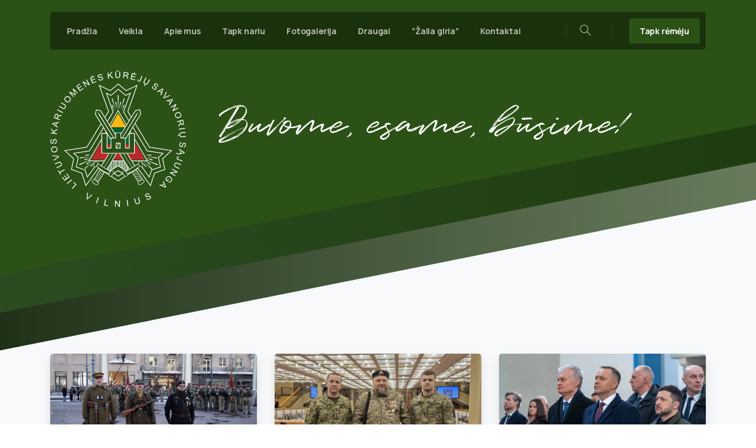

--- FILE ---
content_type: text/html; charset=UTF-8
request_url: https://kariuomeneskurejai.lt/?modula-gallery=2020-06-23-prie-t-kosciuskos-g-1
body_size: 47675
content:
<!doctype html>
<html lang="lt-LT">

<head>
	<meta charset="UTF-8">
	<meta name="viewport" content="width=device-width, initial-scale=1">
	<link rel="profile" href="https://gmpg.org/xfn/11">
	<link rel="pingback" href="https://kariuomeneskurejai.lt/xmlrpc.php" />
	<title>Lietuvos kariuomenės kūrėjų savanorių sąjunga &#8211; Vilniaus apskrities skyrius</title>
<meta name='robots' content='max-image-preview:large' />
<link rel="alternate" type="application/rss+xml" title="Lietuvos kariuomenės kūrėjų savanorių sąjunga &raquo; Įrašų RSS srautas" href="https://kariuomeneskurejai.lt/feed/" />
<link rel="alternate" type="application/rss+xml" title="Lietuvos kariuomenės kūrėjų savanorių sąjunga &raquo; Komentarų RSS srautas" href="https://kariuomeneskurejai.lt/comments/feed/" />
            <meta property="og:image" content="https://kariuomeneskurejai.lt/wp-content/uploads/2024/04/LKKSS_VAS_zenklas.png" />
            <meta name="twitter:image" content="https://kariuomeneskurejai.lt/wp-content/uploads/2024/04/LKKSS_VAS_zenklas.png" />
<link rel="preconnect" href="https://fonts.gstatic.com/" crossorigin><link rel="preconnect" href="https://fonts.googleapis.com/" crossorigin><link rel="alternate" title="oEmbed (JSON)" type="application/json+oembed" href="https://kariuomeneskurejai.lt/wp-json/oembed/1.0/embed?url=https%3A%2F%2Fkariuomeneskurejai.lt%2F" />
<link rel="alternate" title="oEmbed (XML)" type="text/xml+oembed" href="https://kariuomeneskurejai.lt/wp-json/oembed/1.0/embed?url=https%3A%2F%2Fkariuomeneskurejai.lt%2F&#038;format=xml" />
<style id='wp-img-auto-sizes-contain-inline-css' type='text/css'>
img:is([sizes=auto i],[sizes^="auto," i]){contain-intrinsic-size:3000px 1500px}
/*# sourceURL=wp-img-auto-sizes-contain-inline-css */
</style>
<style id='wp-emoji-styles-inline-css' type='text/css'>

	img.wp-smiley, img.emoji {
		display: inline !important;
		border: none !important;
		box-shadow: none !important;
		height: 1em !important;
		width: 1em !important;
		margin: 0 0.07em !important;
		vertical-align: -0.1em !important;
		background: none !important;
		padding: 0 !important;
	}
/*# sourceURL=wp-emoji-styles-inline-css */
</style>
<style id='wp-block-library-inline-css' type='text/css'>
:root{--wp-block-synced-color:#7a00df;--wp-block-synced-color--rgb:122,0,223;--wp-bound-block-color:var(--wp-block-synced-color);--wp-editor-canvas-background:#ddd;--wp-admin-theme-color:#007cba;--wp-admin-theme-color--rgb:0,124,186;--wp-admin-theme-color-darker-10:#006ba1;--wp-admin-theme-color-darker-10--rgb:0,107,160.5;--wp-admin-theme-color-darker-20:#005a87;--wp-admin-theme-color-darker-20--rgb:0,90,135;--wp-admin-border-width-focus:2px}@media (min-resolution:192dpi){:root{--wp-admin-border-width-focus:1.5px}}.wp-element-button{cursor:pointer}:root .has-very-light-gray-background-color{background-color:#eee}:root .has-very-dark-gray-background-color{background-color:#313131}:root .has-very-light-gray-color{color:#eee}:root .has-very-dark-gray-color{color:#313131}:root .has-vivid-green-cyan-to-vivid-cyan-blue-gradient-background{background:linear-gradient(135deg,#00d084,#0693e3)}:root .has-purple-crush-gradient-background{background:linear-gradient(135deg,#34e2e4,#4721fb 50%,#ab1dfe)}:root .has-hazy-dawn-gradient-background{background:linear-gradient(135deg,#faaca8,#dad0ec)}:root .has-subdued-olive-gradient-background{background:linear-gradient(135deg,#fafae1,#67a671)}:root .has-atomic-cream-gradient-background{background:linear-gradient(135deg,#fdd79a,#004a59)}:root .has-nightshade-gradient-background{background:linear-gradient(135deg,#330968,#31cdcf)}:root .has-midnight-gradient-background{background:linear-gradient(135deg,#020381,#2874fc)}:root{--wp--preset--font-size--normal:16px;--wp--preset--font-size--huge:42px}.has-regular-font-size{font-size:1em}.has-larger-font-size{font-size:2.625em}.has-normal-font-size{font-size:var(--wp--preset--font-size--normal)}.has-huge-font-size{font-size:var(--wp--preset--font-size--huge)}.has-text-align-center{text-align:center}.has-text-align-left{text-align:left}.has-text-align-right{text-align:right}.has-fit-text{white-space:nowrap!important}#end-resizable-editor-section{display:none}.aligncenter{clear:both}.items-justified-left{justify-content:flex-start}.items-justified-center{justify-content:center}.items-justified-right{justify-content:flex-end}.items-justified-space-between{justify-content:space-between}.screen-reader-text{border:0;clip-path:inset(50%);height:1px;margin:-1px;overflow:hidden;padding:0;position:absolute;width:1px;word-wrap:normal!important}.screen-reader-text:focus{background-color:#ddd;clip-path:none;color:#444;display:block;font-size:1em;height:auto;left:5px;line-height:normal;padding:15px 23px 14px;text-decoration:none;top:5px;width:auto;z-index:100000}html :where(.has-border-color){border-style:solid}html :where([style*=border-top-color]){border-top-style:solid}html :where([style*=border-right-color]){border-right-style:solid}html :where([style*=border-bottom-color]){border-bottom-style:solid}html :where([style*=border-left-color]){border-left-style:solid}html :where([style*=border-width]){border-style:solid}html :where([style*=border-top-width]){border-top-style:solid}html :where([style*=border-right-width]){border-right-style:solid}html :where([style*=border-bottom-width]){border-bottom-style:solid}html :where([style*=border-left-width]){border-left-style:solid}html :where(img[class*=wp-image-]){height:auto;max-width:100%}:where(figure){margin:0 0 1em}html :where(.is-position-sticky){--wp-admin--admin-bar--position-offset:var(--wp-admin--admin-bar--height,0px)}@media screen and (max-width:600px){html :where(.is-position-sticky){--wp-admin--admin-bar--position-offset:0px}}

/*# sourceURL=wp-block-library-inline-css */
</style><style id='global-styles-inline-css' type='text/css'>
:root{--wp--preset--aspect-ratio--square: 1;--wp--preset--aspect-ratio--4-3: 4/3;--wp--preset--aspect-ratio--3-4: 3/4;--wp--preset--aspect-ratio--3-2: 3/2;--wp--preset--aspect-ratio--2-3: 2/3;--wp--preset--aspect-ratio--16-9: 16/9;--wp--preset--aspect-ratio--9-16: 9/16;--wp--preset--color--black: #000000;--wp--preset--color--cyan-bluish-gray: #abb8c3;--wp--preset--color--white: #ffffff;--wp--preset--color--pale-pink: #f78da7;--wp--preset--color--vivid-red: #cf2e2e;--wp--preset--color--luminous-vivid-orange: #ff6900;--wp--preset--color--luminous-vivid-amber: #fcb900;--wp--preset--color--light-green-cyan: #7bdcb5;--wp--preset--color--vivid-green-cyan: #00d084;--wp--preset--color--pale-cyan-blue: #8ed1fc;--wp--preset--color--vivid-cyan-blue: #0693e3;--wp--preset--color--vivid-purple: #9b51e0;--wp--preset--gradient--vivid-cyan-blue-to-vivid-purple: linear-gradient(135deg,rgb(6,147,227) 0%,rgb(155,81,224) 100%);--wp--preset--gradient--light-green-cyan-to-vivid-green-cyan: linear-gradient(135deg,rgb(122,220,180) 0%,rgb(0,208,130) 100%);--wp--preset--gradient--luminous-vivid-amber-to-luminous-vivid-orange: linear-gradient(135deg,rgb(252,185,0) 0%,rgb(255,105,0) 100%);--wp--preset--gradient--luminous-vivid-orange-to-vivid-red: linear-gradient(135deg,rgb(255,105,0) 0%,rgb(207,46,46) 100%);--wp--preset--gradient--very-light-gray-to-cyan-bluish-gray: linear-gradient(135deg,rgb(238,238,238) 0%,rgb(169,184,195) 100%);--wp--preset--gradient--cool-to-warm-spectrum: linear-gradient(135deg,rgb(74,234,220) 0%,rgb(151,120,209) 20%,rgb(207,42,186) 40%,rgb(238,44,130) 60%,rgb(251,105,98) 80%,rgb(254,248,76) 100%);--wp--preset--gradient--blush-light-purple: linear-gradient(135deg,rgb(255,206,236) 0%,rgb(152,150,240) 100%);--wp--preset--gradient--blush-bordeaux: linear-gradient(135deg,rgb(254,205,165) 0%,rgb(254,45,45) 50%,rgb(107,0,62) 100%);--wp--preset--gradient--luminous-dusk: linear-gradient(135deg,rgb(255,203,112) 0%,rgb(199,81,192) 50%,rgb(65,88,208) 100%);--wp--preset--gradient--pale-ocean: linear-gradient(135deg,rgb(255,245,203) 0%,rgb(182,227,212) 50%,rgb(51,167,181) 100%);--wp--preset--gradient--electric-grass: linear-gradient(135deg,rgb(202,248,128) 0%,rgb(113,206,126) 100%);--wp--preset--gradient--midnight: linear-gradient(135deg,rgb(2,3,129) 0%,rgb(40,116,252) 100%);--wp--preset--font-size--small: 13px;--wp--preset--font-size--medium: 20px;--wp--preset--font-size--large: 36px;--wp--preset--font-size--x-large: 42px;--wp--preset--spacing--20: 0.44rem;--wp--preset--spacing--30: 0.67rem;--wp--preset--spacing--40: 1rem;--wp--preset--spacing--50: 1.5rem;--wp--preset--spacing--60: 2.25rem;--wp--preset--spacing--70: 3.38rem;--wp--preset--spacing--80: 5.06rem;--wp--preset--shadow--natural: 6px 6px 9px rgba(0, 0, 0, 0.2);--wp--preset--shadow--deep: 12px 12px 50px rgba(0, 0, 0, 0.4);--wp--preset--shadow--sharp: 6px 6px 0px rgba(0, 0, 0, 0.2);--wp--preset--shadow--outlined: 6px 6px 0px -3px rgb(255, 255, 255), 6px 6px rgb(0, 0, 0);--wp--preset--shadow--crisp: 6px 6px 0px rgb(0, 0, 0);}:root { --wp--style--global--content-size: 650px;--wp--style--global--wide-size: 1000px; }:where(body) { margin: 0; }.wp-site-blocks > .alignleft { float: left; margin-right: 2em; }.wp-site-blocks > .alignright { float: right; margin-left: 2em; }.wp-site-blocks > .aligncenter { justify-content: center; margin-left: auto; margin-right: auto; }:where(.is-layout-flex){gap: 0.5em;}:where(.is-layout-grid){gap: 0.5em;}.is-layout-flow > .alignleft{float: left;margin-inline-start: 0;margin-inline-end: 2em;}.is-layout-flow > .alignright{float: right;margin-inline-start: 2em;margin-inline-end: 0;}.is-layout-flow > .aligncenter{margin-left: auto !important;margin-right: auto !important;}.is-layout-constrained > .alignleft{float: left;margin-inline-start: 0;margin-inline-end: 2em;}.is-layout-constrained > .alignright{float: right;margin-inline-start: 2em;margin-inline-end: 0;}.is-layout-constrained > .aligncenter{margin-left: auto !important;margin-right: auto !important;}.is-layout-constrained > :where(:not(.alignleft):not(.alignright):not(.alignfull)){max-width: var(--wp--style--global--content-size);margin-left: auto !important;margin-right: auto !important;}.is-layout-constrained > .alignwide{max-width: var(--wp--style--global--wide-size);}body .is-layout-flex{display: flex;}.is-layout-flex{flex-wrap: wrap;align-items: center;}.is-layout-flex > :is(*, div){margin: 0;}body .is-layout-grid{display: grid;}.is-layout-grid > :is(*, div){margin: 0;}body{padding-top: 0px;padding-right: 0px;padding-bottom: 0px;padding-left: 0px;}a:where(:not(.wp-element-button)){text-decoration: underline;}:root :where(.wp-element-button, .wp-block-button__link){background-color: #32373c;border-width: 0;color: #fff;font-family: inherit;font-size: inherit;font-style: inherit;font-weight: inherit;letter-spacing: inherit;line-height: inherit;padding-top: calc(0.667em + 2px);padding-right: calc(1.333em + 2px);padding-bottom: calc(0.667em + 2px);padding-left: calc(1.333em + 2px);text-decoration: none;text-transform: inherit;}.has-black-color{color: var(--wp--preset--color--black) !important;}.has-cyan-bluish-gray-color{color: var(--wp--preset--color--cyan-bluish-gray) !important;}.has-white-color{color: var(--wp--preset--color--white) !important;}.has-pale-pink-color{color: var(--wp--preset--color--pale-pink) !important;}.has-vivid-red-color{color: var(--wp--preset--color--vivid-red) !important;}.has-luminous-vivid-orange-color{color: var(--wp--preset--color--luminous-vivid-orange) !important;}.has-luminous-vivid-amber-color{color: var(--wp--preset--color--luminous-vivid-amber) !important;}.has-light-green-cyan-color{color: var(--wp--preset--color--light-green-cyan) !important;}.has-vivid-green-cyan-color{color: var(--wp--preset--color--vivid-green-cyan) !important;}.has-pale-cyan-blue-color{color: var(--wp--preset--color--pale-cyan-blue) !important;}.has-vivid-cyan-blue-color{color: var(--wp--preset--color--vivid-cyan-blue) !important;}.has-vivid-purple-color{color: var(--wp--preset--color--vivid-purple) !important;}.has-black-background-color{background-color: var(--wp--preset--color--black) !important;}.has-cyan-bluish-gray-background-color{background-color: var(--wp--preset--color--cyan-bluish-gray) !important;}.has-white-background-color{background-color: var(--wp--preset--color--white) !important;}.has-pale-pink-background-color{background-color: var(--wp--preset--color--pale-pink) !important;}.has-vivid-red-background-color{background-color: var(--wp--preset--color--vivid-red) !important;}.has-luminous-vivid-orange-background-color{background-color: var(--wp--preset--color--luminous-vivid-orange) !important;}.has-luminous-vivid-amber-background-color{background-color: var(--wp--preset--color--luminous-vivid-amber) !important;}.has-light-green-cyan-background-color{background-color: var(--wp--preset--color--light-green-cyan) !important;}.has-vivid-green-cyan-background-color{background-color: var(--wp--preset--color--vivid-green-cyan) !important;}.has-pale-cyan-blue-background-color{background-color: var(--wp--preset--color--pale-cyan-blue) !important;}.has-vivid-cyan-blue-background-color{background-color: var(--wp--preset--color--vivid-cyan-blue) !important;}.has-vivid-purple-background-color{background-color: var(--wp--preset--color--vivid-purple) !important;}.has-black-border-color{border-color: var(--wp--preset--color--black) !important;}.has-cyan-bluish-gray-border-color{border-color: var(--wp--preset--color--cyan-bluish-gray) !important;}.has-white-border-color{border-color: var(--wp--preset--color--white) !important;}.has-pale-pink-border-color{border-color: var(--wp--preset--color--pale-pink) !important;}.has-vivid-red-border-color{border-color: var(--wp--preset--color--vivid-red) !important;}.has-luminous-vivid-orange-border-color{border-color: var(--wp--preset--color--luminous-vivid-orange) !important;}.has-luminous-vivid-amber-border-color{border-color: var(--wp--preset--color--luminous-vivid-amber) !important;}.has-light-green-cyan-border-color{border-color: var(--wp--preset--color--light-green-cyan) !important;}.has-vivid-green-cyan-border-color{border-color: var(--wp--preset--color--vivid-green-cyan) !important;}.has-pale-cyan-blue-border-color{border-color: var(--wp--preset--color--pale-cyan-blue) !important;}.has-vivid-cyan-blue-border-color{border-color: var(--wp--preset--color--vivid-cyan-blue) !important;}.has-vivid-purple-border-color{border-color: var(--wp--preset--color--vivid-purple) !important;}.has-vivid-cyan-blue-to-vivid-purple-gradient-background{background: var(--wp--preset--gradient--vivid-cyan-blue-to-vivid-purple) !important;}.has-light-green-cyan-to-vivid-green-cyan-gradient-background{background: var(--wp--preset--gradient--light-green-cyan-to-vivid-green-cyan) !important;}.has-luminous-vivid-amber-to-luminous-vivid-orange-gradient-background{background: var(--wp--preset--gradient--luminous-vivid-amber-to-luminous-vivid-orange) !important;}.has-luminous-vivid-orange-to-vivid-red-gradient-background{background: var(--wp--preset--gradient--luminous-vivid-orange-to-vivid-red) !important;}.has-very-light-gray-to-cyan-bluish-gray-gradient-background{background: var(--wp--preset--gradient--very-light-gray-to-cyan-bluish-gray) !important;}.has-cool-to-warm-spectrum-gradient-background{background: var(--wp--preset--gradient--cool-to-warm-spectrum) !important;}.has-blush-light-purple-gradient-background{background: var(--wp--preset--gradient--blush-light-purple) !important;}.has-blush-bordeaux-gradient-background{background: var(--wp--preset--gradient--blush-bordeaux) !important;}.has-luminous-dusk-gradient-background{background: var(--wp--preset--gradient--luminous-dusk) !important;}.has-pale-ocean-gradient-background{background: var(--wp--preset--gradient--pale-ocean) !important;}.has-electric-grass-gradient-background{background: var(--wp--preset--gradient--electric-grass) !important;}.has-midnight-gradient-background{background: var(--wp--preset--gradient--midnight) !important;}.has-small-font-size{font-size: var(--wp--preset--font-size--small) !important;}.has-medium-font-size{font-size: var(--wp--preset--font-size--medium) !important;}.has-large-font-size{font-size: var(--wp--preset--font-size--large) !important;}.has-x-large-font-size{font-size: var(--wp--preset--font-size--x-large) !important;}
/*# sourceURL=global-styles-inline-css */
</style>

<link rel='stylesheet' id='page-list-style-css' href='https://kariuomeneskurejai.lt/wp-content/plugins/page-list/css/page-list.css?ver=5.9' type='text/css' media='all' />
<style id='pix-intro-handle-inline-css' type='text/css'>

	 body:not(.render) .pix-overlay-item {
		 opacity: 0 !important;
	 }
	 body:not(.pix-loaded) .pix-wpml-header-btn {
		 opacity: 0;
	 }
		 html:not(.render) {
			 background: #FFFFFF  !important;
		 }
		 .pix-page-loading-bg:after {
			 content: " ";
			 position: fixed;
			 top: 0;
			 left: 0;
			 width: 100vw;
			 height: 100vh;
			 display: block;
			 pointer-events: none;
			 transition: opacity .16s ease-in-out;
			 transform-style: flat;
			 z-index: 99999999999999999999;
			 opacity: 1;
			 background: #FFFFFF !important;
		 }
		 body.render .pix-page-loading-bg:after {
			 opacity: 0;
		 }
	 	 .vc_custom_1703324160555{background-color: #2b5116 !important;}.vc_custom_1590029678474{padding-top: 30px !important;padding-bottom: 30px !important;}
/*# sourceURL=pix-intro-handle-inline-css */
</style>
<link rel='stylesheet' id='pixfort-bootstrap-css' href='https://kariuomeneskurejai.lt/wp-content/themes/essentials/inc/scss/bootstrap.min.css?ver=3.1.8' type='text/css' media='all' />
<link rel='stylesheet' id='js_composer_front-css' href='https://kariuomeneskurejai.lt/wp-content/plugins/js_composer/assets/css/js_composer.min.css?ver=8.6.1' type='text/css' media='all' />
<link rel='stylesheet' id='pix-flickity-style-css' href='https://kariuomeneskurejai.lt/wp-content/themes/essentials/css/build/flickity.min.css?ver=3.1.8' type='text/css' media='all' />
<link rel='stylesheet' id='essentials-pixicon-font-css' href='https://kariuomeneskurejai.lt/wp-content/themes/essentials/css/build/pixicon-main/style.min.css?ver=3.1.8' type='text/css' media='all' />
<link rel='stylesheet' id='essentials-select-css-css' href='https://kariuomeneskurejai.lt/wp-content/themes/essentials/css/build/bootstrap-select.min.css?ver=3.1.8' type='text/css' media='all' />
<link rel='stylesheet' id='pix-essentials-style-2-css' href='https://kariuomeneskurejai.lt/wp-content/uploads/wp-scss-cache/pix-essentials-style-2.css?ver=1715068372' type='text/css' media='all' />
<script type="text/javascript" src="https://kariuomeneskurejai.lt/wp-includes/js/jquery/jquery.min.js?ver=3.7.1" id="jquery-core-js"></script>
<script type="text/javascript" src="https://kariuomeneskurejai.lt/wp-includes/js/jquery/jquery-migrate.min.js?ver=3.4.1" id="jquery-migrate-js"></script>
<script></script><link rel="https://api.w.org/" href="https://kariuomeneskurejai.lt/wp-json/" /><link rel="alternate" title="JSON" type="application/json" href="https://kariuomeneskurejai.lt/wp-json/wp/v2/pages/204" /><link rel="canonical" href="https://kariuomeneskurejai.lt/" />
<link rel='shortlink' href='https://kariuomeneskurejai.lt/' />
<style type="text/css">.recentcomments a{display:inline !important;padding:0 !important;margin:0 !important;}</style><meta name="generator" content="Powered by WPBakery Page Builder - drag and drop page builder for WordPress."/>
<link rel="icon" href="https://kariuomeneskurejai.lt/wp-content/uploads/2016/02/cropped-sslogo-32x32.png" sizes="32x32" />
<link rel="icon" href="https://kariuomeneskurejai.lt/wp-content/uploads/2016/02/cropped-sslogo-192x192.png" sizes="192x192" />
<link rel="apple-touch-icon" href="https://kariuomeneskurejai.lt/wp-content/uploads/2016/02/cropped-sslogo-180x180.png" />
<meta name="msapplication-TileImage" content="https://kariuomeneskurejai.lt/wp-content/uploads/2016/02/cropped-sslogo-270x270.png" />
		<style type="text/css" id="wp-custom-css">
			#tricolor {min-height:600px !important }


div.post-thumbnail{display:none !important}

#pix-intro-sliding-text > h1 {font-size:44px}

#page > div.pix-main-intro.pix-intro-1.bg-primary > div.container.pix-intro-container.pix-dark > div.pix-main-intro-placeholder.d-block.w-100 {display:none !important}

#page > div.pix-main-intro.pix-intro-1.bg-primary {max-height:450px}		</style>
		<style type="text/css" data-type="vc_shortcodes-custom-css">.vc_custom_1723991467650{padding-top: 40px !important;background-color: #2b5116 !important;}.vc_custom_1590011565991{padding-top: 80px !important;}.vc_custom_1590011461650{padding-top: 60px !important;padding-bottom: 60px !important;}</style><noscript><style> .wpb_animate_when_almost_visible { opacity: 1; }</style></noscript><link rel='stylesheet' id='pixfort-base-style-css' href='https://kariuomeneskurejai.lt/wp-content/themes/essentials/css/base.min.css?ver=3.1.8' type='text/css' media='all' />
<link rel='stylesheet' id='wpb-google-font-primary-css' href='https://fonts.googleapis.com/css?display=swap&#038;family=Manrope%3A400%2C700&#038;ver=6.9' type='text/css' media='all' />
<link rel='stylesheet' id='wpb-google-font-secondary-css' href='https://fonts.googleapis.com/css?display=swap&#038;family=Manrope%3A400%2C700&#038;ver=6.9' type='text/css' media='all' />
<link rel='stylesheet' id='pix-cf7-css' href='https://kariuomeneskurejai.lt/wp-content/plugins/pixfort-core/functions/css/elements/css/cf7.min.css?ver=3.1.8' type='text/css' media='all' />
</head>

<body class="home wp-singular page-template-default page page-id-204 wp-theme-essentials  site-render-fade-page-transition wpb-js-composer js-comp-ver-8.6.1 vc_responsive modula-best-grid-gallery" style="">
		<div class="pix-page-loading-bg"></div>
	            <div class="pix-loading-circ-path"></div>
        	<div id="page" class="site">
		        <div class="pix-header-boxed pix-is-sticky-header position-relative">
            <div class="position-absolute w-100 ">
                 <div class="pix-topbar position-relative pix-header-desktop pix-topbar-normal  bg-transparent  text-white sticky-top2 p-sticky" style="z-index:999998;" >
     <div class="container-xl">
         <div class="row d-flex align-items-center align-items-stretch">
                          <div class="col-12 col-lg-6 column  text-left justify-content-start py-md-0 d-flex align-items-center">
 				             </div>

                                       <div class="col-12 col-lg-6 column text-right justify-content-end  py-md-0 d-flex align-items-center justify-content-end">
 				             </div>

         </div>
              </div>
      </div>
                <div class="pix-header-placeholder position-relative d-block w-100">
                        <header id="masthead" class="pix-header  pix-header-desktop d-block2 pix-header-normal2 pix-scroll-shadow sticky-top2 position-relative pix-header-box pix-no-topbar pix-pt-20" data-text="light-opacity-7" data-text-scroll="gray-6">
     <div class="container-xl">
         <div class="pix-header-box-part  pix-main-part pix-header-container-area bg-dark-opacity-4 pix-header-box-rounded-top rounded-xl rounded-xl" data-bg-class="bg-dark-opacity-4" data-bg-color=""  style="" data-scroll-class="bg-light-blur" data-scroll-color="" >
             <nav class="navbar pix-main-menu navbar-hover-drop navbar-expand-lg navbar-light d-flex justify-content-between">
    				<div id="navbarNav-420464" class="collapse navbar-collapse align-self-stretch   justify-content-start pix-is-dark "><ul id="menu-header" class="navbar-nav nav-style-megamenu align-self-stretch align-items-center "><li itemscope="itemscope" itemtype="https://www.schema.org/SiteNavigationElement" id="menu-item-42900" class="home menu-item menu-item-type-custom menu-item-object-custom current-menu-item menu-item-home active menu-item-42900 nav-item dropdown d-lg-flex nav-item-display align-self-stretch overflow-visible align-items-center"><a title="Pradžia" class=" font-weight-bold pix-nav-link text-light-opacity-7 nav-link animate-in" target="_self" href="https://kariuomeneskurejai.lt" data-anim-type="fade-in"><span class="pix-dropdown-title text-sm home pix-header-text">Pradžia</span></a></li>
<li itemscope="itemscope" itemtype="https://www.schema.org/SiteNavigationElement" id="menu-item-42903" class="menu-item menu-item-type-post_type menu-item-object-page menu-item-has-children dropdown menu-item-42903 nav-item dropdown d-lg-flex nav-item-display align-self-stretch overflow-visible align-items-center"><a title="Veikla" class=" font-weight-bold pix-nav-link text-light-opacity-7 dropdown-toggle nav-link animate-in" target="_self" href="https://kariuomeneskurejai.lt/veikla/" data-toggle="dropdown" aria-haspopup="true" aria-expanded="false" data-anim-type="fade-in" id="menu-item-dropdown-42903"><span class="pix-dropdown-title text-sm  pix-header-text">Veikla</span></a>
<div class="dropdown-menu"  aria-labelledby="menu-item-dropdown-42903" role="navigation">
<div class="submenu-box pix-default-menu bg-light-opacity-8"><div class="container">	<div itemscope="itemscope" itemtype="https://www.schema.org/SiteNavigationElement" id="menu-item-42922" class="menu-item menu-item-type-post_type menu-item-object-page menu-item-42922 nav-item dropdown d-lg-flex nav-item-display align-self-stretch overflow-visible align-items-center w-100"><a title="Straipsniai" class=" font-weight-bold pix-nav-link  dropdown-item" target="_self" href="https://kariuomeneskurejai.lt/veikla/straipsniai/"><span class="pix-dropdown-title  text-body-default  font-weight-bold pix-dark">Straipsniai</span></a></div>
	<div itemscope="itemscope" itemtype="https://www.schema.org/SiteNavigationElement" id="menu-item-42931" class="menu-item menu-item-type-post_type menu-item-object-page menu-item-42931 nav-item dropdown d-lg-flex nav-item-display align-self-stretch overflow-visible align-items-center w-100"><a title="Pasirengimas pasipriešinimui" class=" font-weight-bold pix-nav-link  dropdown-item" target="_self" href="https://kariuomeneskurejai.lt/veikla/pas_pas/"><span class="pix-dropdown-title  text-body-default  font-weight-bold pix-dark">Pasirengimas pasipriešinimui</span></a></div>
	<div itemscope="itemscope" itemtype="https://www.schema.org/SiteNavigationElement" id="menu-item-42930" class="menu-item menu-item-type-post_type menu-item-object-page menu-item-has-children dropdown menu-item-42930 nav-item dropdown d-lg-flex nav-item-display align-self-stretch overflow-visible align-items-center w-100"><a title="Istorinė atmintis" class=" font-weight-bold pix-nav-link  dropdown-item dropdown-toggle" target="_self" href="https://kariuomeneskurejai.lt/veikla/atmintis/" data-toggle="dropdown" aria-expanded="false" aria-haspopup="true" id="menu-item-dropdown-42930"><span class="pix-dropdown-title  text-body-default  font-weight-bold pix-dark">Istorinė atmintis</span></a>
	<div class="dropdown-menu"  aria-labelledby="menu-item-dropdown-42930" role="navigation">
<div class="submenu-box pix-default-menu bg-light-opacity-8"><div class="container">		<div itemscope="itemscope" itemtype="https://www.schema.org/SiteNavigationElement" id="menu-item-42939" class="menu-item menu-item-type-post_type menu-item-object-page menu-item-42939 nav-item dropdown d-lg-flex nav-item-display align-self-stretch overflow-visible align-items-center w-100"><a title="Pirmoj savanorių banga" class=" font-weight-bold pix-nav-link  dropdown-item" target="_self" href="https://kariuomeneskurejai.lt/veikla/atmintis/pirmoji_banga/"><span class="pix-dropdown-title  text-body-default  font-weight-bold pix-dark">Pirmoj savanorių banga</span></a></div>
		<div itemscope="itemscope" itemtype="https://www.schema.org/SiteNavigationElement" id="menu-item-42940" class="menu-item menu-item-type-post_type menu-item-object-page menu-item-42940 nav-item dropdown d-lg-flex nav-item-display align-self-stretch overflow-visible align-items-center w-100"><a title="Antroji savanorių banga" class=" font-weight-bold pix-nav-link  dropdown-item" target="_self" href="https://kariuomeneskurejai.lt/veikla/atmintis/antroji_banga/"><span class="pix-dropdown-title  text-body-default  font-weight-bold pix-dark">Antroji savanorių banga</span></a></div>
		<div itemscope="itemscope" itemtype="https://www.schema.org/SiteNavigationElement" id="menu-item-42941" class="menu-item menu-item-type-post_type menu-item-object-page menu-item-42941 nav-item dropdown d-lg-flex nav-item-display align-self-stretch overflow-visible align-items-center w-100"><a title="Apie 1990 – 1991 m. įvykius" class=" font-weight-bold pix-nav-link  dropdown-item" target="_self" href="https://kariuomeneskurejai.lt/veikla/atmintis/1990-1991/"><span class="pix-dropdown-title  text-body-default  font-weight-bold pix-dark">Apie 1990 – 1991 m. įvykius</span></a></div>
		<div itemscope="itemscope" itemtype="https://www.schema.org/SiteNavigationElement" id="menu-item-42938" class="menu-item menu-item-type-post_type menu-item-object-page menu-item-42938 nav-item dropdown d-lg-flex nav-item-display align-self-stretch overflow-visible align-items-center w-100"><a title="Trečioji savanorių banga" class=" font-weight-bold pix-nav-link  dropdown-item" target="_self" href="https://kariuomeneskurejai.lt/veikla/atmintis/trecioji_banga/"><span class="pix-dropdown-title  text-body-default  font-weight-bold pix-dark">Trečioji savanorių banga</span></a></div>
	</div>
	</div>
	</div>
</div>
	<div itemscope="itemscope" itemtype="https://www.schema.org/SiteNavigationElement" id="menu-item-42921" class="menu-item menu-item-type-post_type menu-item-object-page menu-item-42921 nav-item dropdown d-lg-flex nav-item-display align-self-stretch overflow-visible align-items-center w-100"><a title="Leidiniai" class=" font-weight-bold pix-nav-link  dropdown-item" target="_self" href="https://kariuomeneskurejai.lt/veikla/leidiniai/"><span class="pix-dropdown-title  text-body-default  font-weight-bold pix-dark">Leidiniai</span></a></div>
	<div itemscope="itemscope" itemtype="https://www.schema.org/SiteNavigationElement" id="menu-item-42904" class="menu-item menu-item-type-post_type menu-item-object-page menu-item-42904 nav-item dropdown d-lg-flex nav-item-display align-self-stretch overflow-visible align-items-center w-100"><a title="Sutartys ir projektai" class=" font-weight-bold pix-nav-link  dropdown-item" target="_self" href="https://kariuomeneskurejai.lt/veikla/vykdomi-projektai/"><span class="pix-dropdown-title  text-body-default  font-weight-bold pix-dark">Sutartys ir projektai</span></a></div>
	<div itemscope="itemscope" itemtype="https://www.schema.org/SiteNavigationElement" id="menu-item-42920" class="menu-item menu-item-type-post_type menu-item-object-page menu-item-42920 nav-item dropdown d-lg-flex nav-item-display align-self-stretch overflow-visible align-items-center w-100"><a title="Dokumentai" class=" font-weight-bold pix-nav-link  dropdown-item" target="_self" href="https://kariuomeneskurejai.lt/veikla/dokumentai/"><span class="pix-dropdown-title  text-body-default  font-weight-bold pix-dark">Dokumentai</span></a></div>
	<div itemscope="itemscope" itemtype="https://www.schema.org/SiteNavigationElement" id="menu-item-42901" class="menu-item menu-item-type-post_type menu-item-object-page menu-item-42901 nav-item dropdown d-lg-flex nav-item-display align-self-stretch overflow-visible align-items-center w-100"><a title="Ataskaitos" class=" font-weight-bold pix-nav-link  dropdown-item" target="_self" href="https://kariuomeneskurejai.lt/veikla/ataskaitos/"><span class="pix-dropdown-title  text-body-default  font-weight-bold pix-dark">Ataskaitos</span></a></div>
</div>
</div>
</div>
</li>
<li itemscope="itemscope" itemtype="https://www.schema.org/SiteNavigationElement" id="menu-item-42902" class="menu-item menu-item-type-post_type menu-item-object-page menu-item-has-children dropdown menu-item-42902 nav-item dropdown d-lg-flex nav-item-display align-self-stretch overflow-visible align-items-center"><a title="Apie mus" class=" font-weight-bold pix-nav-link text-light-opacity-7 dropdown-toggle nav-link animate-in" target="_self" href="https://kariuomeneskurejai.lt/apie-lkkss-vas/" data-toggle="dropdown" aria-haspopup="true" aria-expanded="false" data-anim-type="fade-in" id="menu-item-dropdown-42902"><span class="pix-dropdown-title text-sm  pix-header-text">Apie mus</span></a>
<div class="dropdown-menu"  aria-labelledby="menu-item-dropdown-42902" role="navigation">
<div class="submenu-box pix-default-menu bg-light-opacity-8"><div class="container">	<div itemscope="itemscope" itemtype="https://www.schema.org/SiteNavigationElement" id="menu-item-42934" class="menu-item menu-item-type-post_type menu-item-object-page menu-item-42934 nav-item dropdown d-lg-flex nav-item-display align-self-stretch overflow-visible align-items-center w-100"><a title="Iš LKKSS istorijos" class=" font-weight-bold pix-nav-link  dropdown-item" target="_self" href="https://kariuomeneskurejai.lt/apie-lkkss-vas/is-lkkss-istorijos/"><span class="pix-dropdown-title  text-body-default  font-weight-bold pix-dark">Iš LKKSS istorijos</span></a></div>
	<div itemscope="itemscope" itemtype="https://www.schema.org/SiteNavigationElement" id="menu-item-42932" class="menu-item menu-item-type-post_type menu-item-object-page menu-item-42932 nav-item dropdown d-lg-flex nav-item-display align-self-stretch overflow-visible align-items-center w-100"><a title="Atsikūrusioji LKKSS" class=" font-weight-bold pix-nav-link  dropdown-item" target="_self" href="https://kariuomeneskurejai.lt/apie-lkkss-vas/lkkss-istorijos-puslapiai/"><span class="pix-dropdown-title  text-body-default  font-weight-bold pix-dark">Atsikūrusioji LKKSS</span></a></div>
	<div itemscope="itemscope" itemtype="https://www.schema.org/SiteNavigationElement" id="menu-item-42933" class="menu-item menu-item-type-post_type menu-item-object-page menu-item-42933 nav-item dropdown d-lg-flex nav-item-display align-self-stretch overflow-visible align-items-center w-100"><a title="LKKSS VAS istorija" class=" font-weight-bold pix-nav-link  dropdown-item" target="_self" href="https://kariuomeneskurejai.lt/apie-lkkss-vas/lkkss-vas-istorija/"><span class="pix-dropdown-title  text-body-default  font-weight-bold pix-dark">LKKSS VAS istorija</span></a></div>
	<div itemscope="itemscope" itemtype="https://www.schema.org/SiteNavigationElement" id="menu-item-42928" class="menu-item menu-item-type-post_type menu-item-object-page menu-item-42928 nav-item dropdown d-lg-flex nav-item-display align-self-stretch overflow-visible align-items-center w-100"><a title="Straipsniai apie narius" class=" font-weight-bold pix-nav-link  dropdown-item" target="_self" href="https://kariuomeneskurejai.lt/straipsniai-apie-narius/"><span class="pix-dropdown-title  text-body-default  font-weight-bold pix-dark">Straipsniai apie narius</span></a></div>
	<div itemscope="itemscope" itemtype="https://www.schema.org/SiteNavigationElement" id="menu-item-42927" class="menu-item menu-item-type-post_type menu-item-object-page menu-item-42927 nav-item dropdown d-lg-flex nav-item-display align-self-stretch overflow-visible align-items-center w-100"><a title="Padėkos" class=" font-weight-bold pix-nav-link  dropdown-item" target="_self" href="https://kariuomeneskurejai.lt/apie-lkkss-vas/padekos/"><span class="pix-dropdown-title  text-body-default  font-weight-bold pix-dark">Padėkos</span></a></div>
</div>
</div>
</div>
</li>
<li itemscope="itemscope" itemtype="https://www.schema.org/SiteNavigationElement" id="menu-item-42926" class="menu-item menu-item-type-post_type menu-item-object-page menu-item-has-children dropdown menu-item-42926 nav-item dropdown d-lg-flex nav-item-display align-self-stretch overflow-visible align-items-center"><a title="Tapk nariu" class=" font-weight-bold pix-nav-link text-light-opacity-7 dropdown-toggle nav-link animate-in" target="_self" href="https://kariuomeneskurejai.lt/tapk-nariu/" data-toggle="dropdown" aria-haspopup="true" aria-expanded="false" data-anim-type="fade-in" id="menu-item-dropdown-42926"><span class="pix-dropdown-title text-sm  pix-header-text">Tapk nariu</span></a>
<div class="dropdown-menu"  aria-labelledby="menu-item-dropdown-42926" role="navigation">
<div class="submenu-box pix-default-menu bg-light-opacity-8"><div class="container">	<div itemscope="itemscope" itemtype="https://www.schema.org/SiteNavigationElement" id="menu-item-42945" class="menu-item menu-item-type-post_type menu-item-object-page menu-item-42945 nav-item dropdown d-lg-flex nav-item-display align-self-stretch overflow-visible align-items-center w-100"><a title="LKKSS VAS įstatai" class=" font-weight-bold pix-nav-link  dropdown-item" target="_self" href="https://kariuomeneskurejai.lt/tapk-nariu/vas_istatai_2022/"><span class="pix-dropdown-title  text-body-default  font-weight-bold pix-dark">LKKSS VAS įstatai</span></a></div>
	<div itemscope="itemscope" itemtype="https://www.schema.org/SiteNavigationElement" id="menu-item-42936" class="menu-item menu-item-type-post_type menu-item-object-page menu-item-42936 nav-item dropdown d-lg-flex nav-item-display align-self-stretch overflow-visible align-items-center w-100"><a title="LKKSS įstatai" class=" font-weight-bold pix-nav-link  dropdown-item" target="_self" href="https://kariuomeneskurejai.lt/tapk-nariu/6202-2/"><span class="pix-dropdown-title  text-body-default  font-weight-bold pix-dark">LKKSS įstatai</span></a></div>
	<div itemscope="itemscope" itemtype="https://www.schema.org/SiteNavigationElement" id="menu-item-42937" class="menu-item menu-item-type-post_type menu-item-object-page menu-item-42937 nav-item dropdown d-lg-flex nav-item-display align-self-stretch overflow-visible align-items-center w-100"><a title="Stojimo į LKKSS tvarka" class=" font-weight-bold pix-nav-link  dropdown-item" target="_self" href="https://kariuomeneskurejai.lt/tapk-nariu/6359-2/"><span class="pix-dropdown-title  text-body-default  font-weight-bold pix-dark">Stojimo į LKKSS tvarka</span></a></div>
</div>
</div>
</div>
</li>
<li itemscope="itemscope" itemtype="https://www.schema.org/SiteNavigationElement" id="menu-item-42925" class="menu-item menu-item-type-post_type menu-item-object-page menu-item-has-children dropdown menu-item-42925 nav-item dropdown d-lg-flex nav-item-display align-self-stretch overflow-visible align-items-center"><a title="Fotogalerija" class=" font-weight-bold pix-nav-link text-light-opacity-7 dropdown-toggle nav-link animate-in" target="_self" href="https://kariuomeneskurejai.lt/fotogalerija/" data-toggle="dropdown" aria-haspopup="true" aria-expanded="false" data-anim-type="fade-in" id="menu-item-dropdown-42925"><span class="pix-dropdown-title text-sm  pix-header-text">Fotogalerija</span></a>
<div class="dropdown-menu"  aria-labelledby="menu-item-dropdown-42925" role="navigation">
<div class="submenu-box pix-default-menu bg-light-opacity-8"><div class="container">	<div itemscope="itemscope" itemtype="https://www.schema.org/SiteNavigationElement" id="menu-item-54874" class="menu-item menu-item-type-post_type menu-item-object-page menu-item-54874 nav-item dropdown d-lg-flex nav-item-display align-self-stretch overflow-visible align-items-center w-100"><a title="2026 metai" class=" font-weight-bold pix-nav-link  dropdown-item" target="_self" href="https://kariuomeneskurejai.lt/fotogalerija/2026-metai/"><span class="pix-dropdown-title  text-body-default  font-weight-bold pix-dark">2026 metai</span></a></div>
	<div itemscope="itemscope" itemtype="https://www.schema.org/SiteNavigationElement" id="menu-item-50856" class="menu-item menu-item-type-post_type menu-item-object-page menu-item-50856 nav-item dropdown d-lg-flex nav-item-display align-self-stretch overflow-visible align-items-center w-100"><a title="2025 metai" class=" font-weight-bold pix-nav-link  dropdown-item" target="_self" href="https://kariuomeneskurejai.lt/fotogalerija/2025-metai/"><span class="pix-dropdown-title  text-body-default  font-weight-bold pix-dark">2025 metai</span></a></div>
	<div itemscope="itemscope" itemtype="https://www.schema.org/SiteNavigationElement" id="menu-item-42947" class="menu-item menu-item-type-post_type menu-item-object-page menu-item-42947 nav-item dropdown d-lg-flex nav-item-display align-self-stretch overflow-visible align-items-center w-100"><a title="2024 metai" class=" font-weight-bold pix-nav-link  dropdown-item" target="_self" href="https://kariuomeneskurejai.lt/fotogalerija/2024-metai/"><span class="pix-dropdown-title  text-body-default  font-weight-bold pix-dark">2024 metai</span></a></div>
	<div itemscope="itemscope" itemtype="https://www.schema.org/SiteNavigationElement" id="menu-item-42946" class="menu-item menu-item-type-post_type menu-item-object-page menu-item-42946 nav-item dropdown d-lg-flex nav-item-display align-self-stretch overflow-visible align-items-center w-100"><a title="2023 metai" class=" font-weight-bold pix-nav-link  dropdown-item" target="_self" href="https://kariuomeneskurejai.lt/fotogalerija/2023-metai/"><span class="pix-dropdown-title  text-body-default  font-weight-bold pix-dark">2023 metai</span></a></div>
	<div itemscope="itemscope" itemtype="https://www.schema.org/SiteNavigationElement" id="menu-item-42944" class="menu-item menu-item-type-post_type menu-item-object-page menu-item-42944 nav-item dropdown d-lg-flex nav-item-display align-self-stretch overflow-visible align-items-center w-100"><a title="2022 metai" class=" font-weight-bold pix-nav-link  dropdown-item" target="_self" href="https://kariuomeneskurejai.lt/fotogalerija/2022-metai/"><span class="pix-dropdown-title  text-body-default  font-weight-bold pix-dark">2022 metai</span></a></div>
	<div itemscope="itemscope" itemtype="https://www.schema.org/SiteNavigationElement" id="menu-item-42943" class="menu-item menu-item-type-post_type menu-item-object-page menu-item-42943 nav-item dropdown d-lg-flex nav-item-display align-self-stretch overflow-visible align-items-center w-100"><a title="2021 metai" class=" font-weight-bold pix-nav-link  dropdown-item" target="_self" href="https://kariuomeneskurejai.lt/fotogalerija/2021-metai/"><span class="pix-dropdown-title  text-body-default  font-weight-bold pix-dark">2021 metai</span></a></div>
</div>
</div>
</div>
</li>
<li itemscope="itemscope" itemtype="https://www.schema.org/SiteNavigationElement" id="menu-item-42923" class="menu-item menu-item-type-post_type menu-item-object-page menu-item-42923 nav-item dropdown d-lg-flex nav-item-display align-self-stretch overflow-visible align-items-center"><a title="Draugai" class=" font-weight-bold pix-nav-link text-light-opacity-7 nav-link animate-in" target="_self" href="https://kariuomeneskurejai.lt/musu-draugai/" data-anim-type="fade-in"><span class="pix-dropdown-title text-sm  pix-header-text">Draugai</span></a></li>
<li itemscope="itemscope" itemtype="https://www.schema.org/SiteNavigationElement" id="menu-item-42929" class="menu-item menu-item-type-post_type menu-item-object-page menu-item-42929 nav-item dropdown d-lg-flex nav-item-display align-self-stretch overflow-visible align-items-center"><a title="“Žalia giria”" class=" font-weight-bold pix-nav-link text-light-opacity-7 nav-link animate-in" target="_self" href="https://kariuomeneskurejai.lt/laikrastis-zalia-giria/" data-anim-type="fade-in"><span class="pix-dropdown-title text-sm  pix-header-text">“Žalia giria”</span></a></li>
<li itemscope="itemscope" itemtype="https://www.schema.org/SiteNavigationElement" id="menu-item-42924" class="menu-item menu-item-type-post_type menu-item-object-page menu-item-42924 nav-item dropdown d-lg-flex nav-item-display align-self-stretch overflow-visible align-items-center"><a title="Kontaktai" class=" font-weight-bold pix-nav-link text-light-opacity-7 nav-link animate-in" target="_self" href="https://kariuomeneskurejai.lt/struktura-ir-kontaktai/" data-anim-type="fade-in"><span class="pix-dropdown-title text-sm  pix-header-text">Kontaktai</span></a></li>
</ul></div>        <span class="mx-1"></span>
                <div class="d-inline-flex pix-px-5 align-self-stretch position-relative mx-1">
            <div class="bg-light-opacity-1 pix-header-divider is-main-divider  pix-sm" data-color="light-opacity-1" data-scroll-color="dark-opacity-1"></div>
                            <div class="bg-dark-opacity-1 pix-header-divider is-scroll-divider pix-sm"></div>
                    </div>
                        <a data-anim-type="fade-in-left" href="#" class="btn pix-header-btn btn-link p-0 pix-px-15 pix-search-btn pix-toggle-overlay m-0 animate-in d-inline-flex align-items-center text-light-opacity-7" ><span class="screen-reader-text sr-only">Search</span><i class="pixicon-zoom text-18 pix-header-text font-weight-bold"></i></a>
                    <div class="d-inline-flex pix-px-5 align-self-stretch position-relative mx-3">
            <div class="bg-light-opacity-1 pix-header-divider is-main-divider  pix-sm" data-color="light-opacity-1" data-scroll-color="dark-opacity-1"></div>
                            <div class="bg-dark-opacity-1 pix-header-divider is-scroll-divider pix-sm"></div>
                    </div>
                <span class="mx-1"></span>
                <div class="d-inline-flex align-items-center d-inline-block2 text-sm mb-0">
            <a data-anim-type="disabled" class="btn btn-primary font-weight-bold d-flex2 align-items-center mr-0" href="https://kariuomeneskurejai.lt/struktura-ir-kontaktai/" target=&quot;_blank&quot; style="" data-popup-id="" data-popup-link="" >
                            <span>Tapk rėmėju</span>
                        </a>
        </div>
                     </nav>
             
         </div>

         



         
                             <div class="pix-header-desktop pix-header-stack  bg-transparent  pix-header-box-part" style="">
                                    <div class="container-xl">
                  <div class="row">
                                            <div class="col-12 col-lg-4 column text-center  text-left justify-content-start py-md-0 d-flex align-items-center">
          				                      </div>
                                            <div class="col-12 col-lg-4 column text-center  text-center justify-content-center py-md-0 d-flex align-items-center">
          				                      </div>
                                            <div class="col-12 col-lg-4 column text-center  text-right justify-content-end py-md-0 d-flex align-items-center">
          				                      </div>

                  </div>
                  </div>
                                </div>
              

          </div>

 </header>

                </div>
            </div>
        </div>
    <header id="mobile_head" class="pix-header  pix-header-mobile d-inline-block pix-header-normal pix-scroll-shadow sticky-top header-scroll2 bg-primary" style="">
         <div class="container">
                          <nav class="navbar navbar-hover-drop navbar-expand-lg2 navbar-light d-inline-block2 text-left justify-content-start">
    				    <div class="slide-in-container d-flex align-items-center">
        <div class="d-inline-block animate-in slide-in-container" data-anim-type="slide-in-up" style="">
                                    <h3 class="site-title"><strong><a class="navbar-brand pix-header-text font-weight-bold text-24 pix-mr-20 text-light-opacity-6" href="https://kariuomeneskurejai.lt/" rel="home">Lietuvos kariuomenės kūrėjų savanorių sąjunga</a></strong></h3>
                                </div>
    </div>
                <button class="navbar-toggler hamburger--spin hamburger small-menu-toggle" type="button" data-toggle="collapse" data-target="#navbarNav-323030" aria-controls="navbarNav-323030" aria-expanded="false" aria-label="Toggle navigation">
                <span class="hamburger-box">

                    <span class="hamburger-inner bg-light-opacity-6">
                        <span class="hamburger-inner-before bg-light-opacity-6"></span>
                        <span class="hamburger-inner-after bg-light-opacity-6"></span>
                    </span>

                </span>
            </button>
            <div id="navbarNav-323030" class="collapse navbar-collapse align-self-stretch   justify-content-start pix-is-dark "><ul id="menu-header-1" class="navbar-nav nav-style-megamenu align-self-stretch align-items-center "><li itemscope="itemscope" itemtype="https://www.schema.org/SiteNavigationElement" class="home menu-item menu-item-type-custom menu-item-object-custom current-menu-item menu-item-home active menu-item-42900 nav-item dropdown d-lg-flex nav-item-display align-self-stretch overflow-visible align-items-center"><a title="Pradžia" class=" font-weight-bold pix-nav-link text-light-opacity-6 nav-link animate-in" target="_self" href="https://kariuomeneskurejai.lt" data-anim-type="fade-in"><span class="pix-dropdown-title text-sm home pix-header-text">Pradžia</span></a></li>
<li itemscope="itemscope" itemtype="https://www.schema.org/SiteNavigationElement" class="menu-item menu-item-type-post_type menu-item-object-page menu-item-has-children dropdown menu-item-42903 nav-item dropdown d-lg-flex nav-item-display align-self-stretch overflow-visible align-items-center"><a title="Veikla" class=" font-weight-bold pix-nav-link text-light-opacity-6 dropdown-toggle nav-link animate-in" target="_self" href="https://kariuomeneskurejai.lt/veikla/" data-toggle="dropdown" aria-haspopup="true" aria-expanded="false" data-anim-type="fade-in" id="m-menu-item-dropdown-42903"><span class="pix-dropdown-title text-sm  pix-header-text">Veikla</span></a>
<div class="dropdown-menu"  aria-labelledby="m-menu-item-dropdown-42903" role="navigation">
<div class="submenu-box pix-default-menu bg-gray-3"><div class="container">	<div itemscope="itemscope" itemtype="https://www.schema.org/SiteNavigationElement" class="menu-item menu-item-type-post_type menu-item-object-page menu-item-42922 nav-item dropdown d-lg-flex nav-item-display align-self-stretch overflow-visible align-items-center w-100"><a title="Straipsniai" class=" font-weight-bold pix-nav-link  dropdown-item" target="_self" href="https://kariuomeneskurejai.lt/veikla/straipsniai/"><span class="pix-dropdown-title  text-body-default  font-weight-bold pix-dark">Straipsniai</span></a></div>
	<div itemscope="itemscope" itemtype="https://www.schema.org/SiteNavigationElement" class="menu-item menu-item-type-post_type menu-item-object-page menu-item-42931 nav-item dropdown d-lg-flex nav-item-display align-self-stretch overflow-visible align-items-center w-100"><a title="Pasirengimas pasipriešinimui" class=" font-weight-bold pix-nav-link  dropdown-item" target="_self" href="https://kariuomeneskurejai.lt/veikla/pas_pas/"><span class="pix-dropdown-title  text-body-default  font-weight-bold pix-dark">Pasirengimas pasipriešinimui</span></a></div>
	<div itemscope="itemscope" itemtype="https://www.schema.org/SiteNavigationElement" class="menu-item menu-item-type-post_type menu-item-object-page menu-item-has-children dropdown menu-item-42930 nav-item dropdown d-lg-flex nav-item-display align-self-stretch overflow-visible align-items-center w-100"><a title="Istorinė atmintis" class=" font-weight-bold pix-nav-link  dropdown-item dropdown-toggle" target="_self" href="https://kariuomeneskurejai.lt/veikla/atmintis/" data-toggle="dropdown" aria-expanded="false" aria-haspopup="true" id="m-menu-item-dropdown-42930"><span class="pix-dropdown-title  text-body-default  font-weight-bold pix-dark">Istorinė atmintis</span></a>
	<div class="dropdown-menu"  aria-labelledby="m-menu-item-dropdown-42930" role="navigation">
<div class="submenu-box pix-default-menu bg-gray-3"><div class="container">		<div itemscope="itemscope" itemtype="https://www.schema.org/SiteNavigationElement" class="menu-item menu-item-type-post_type menu-item-object-page menu-item-42939 nav-item dropdown d-lg-flex nav-item-display align-self-stretch overflow-visible align-items-center w-100"><a title="Pirmoj savanorių banga" class=" font-weight-bold pix-nav-link  dropdown-item" target="_self" href="https://kariuomeneskurejai.lt/veikla/atmintis/pirmoji_banga/"><span class="pix-dropdown-title  text-body-default  font-weight-bold pix-dark">Pirmoj savanorių banga</span></a></div>
		<div itemscope="itemscope" itemtype="https://www.schema.org/SiteNavigationElement" class="menu-item menu-item-type-post_type menu-item-object-page menu-item-42940 nav-item dropdown d-lg-flex nav-item-display align-self-stretch overflow-visible align-items-center w-100"><a title="Antroji savanorių banga" class=" font-weight-bold pix-nav-link  dropdown-item" target="_self" href="https://kariuomeneskurejai.lt/veikla/atmintis/antroji_banga/"><span class="pix-dropdown-title  text-body-default  font-weight-bold pix-dark">Antroji savanorių banga</span></a></div>
		<div itemscope="itemscope" itemtype="https://www.schema.org/SiteNavigationElement" class="menu-item menu-item-type-post_type menu-item-object-page menu-item-42941 nav-item dropdown d-lg-flex nav-item-display align-self-stretch overflow-visible align-items-center w-100"><a title="Apie 1990 – 1991 m. įvykius" class=" font-weight-bold pix-nav-link  dropdown-item" target="_self" href="https://kariuomeneskurejai.lt/veikla/atmintis/1990-1991/"><span class="pix-dropdown-title  text-body-default  font-weight-bold pix-dark">Apie 1990 – 1991 m. įvykius</span></a></div>
		<div itemscope="itemscope" itemtype="https://www.schema.org/SiteNavigationElement" class="menu-item menu-item-type-post_type menu-item-object-page menu-item-42938 nav-item dropdown d-lg-flex nav-item-display align-self-stretch overflow-visible align-items-center w-100"><a title="Trečioji savanorių banga" class=" font-weight-bold pix-nav-link  dropdown-item" target="_self" href="https://kariuomeneskurejai.lt/veikla/atmintis/trecioji_banga/"><span class="pix-dropdown-title  text-body-default  font-weight-bold pix-dark">Trečioji savanorių banga</span></a></div>
	</div>
	</div>
	</div>
</div>
	<div itemscope="itemscope" itemtype="https://www.schema.org/SiteNavigationElement" class="menu-item menu-item-type-post_type menu-item-object-page menu-item-42921 nav-item dropdown d-lg-flex nav-item-display align-self-stretch overflow-visible align-items-center w-100"><a title="Leidiniai" class=" font-weight-bold pix-nav-link  dropdown-item" target="_self" href="https://kariuomeneskurejai.lt/veikla/leidiniai/"><span class="pix-dropdown-title  text-body-default  font-weight-bold pix-dark">Leidiniai</span></a></div>
	<div itemscope="itemscope" itemtype="https://www.schema.org/SiteNavigationElement" class="menu-item menu-item-type-post_type menu-item-object-page menu-item-42904 nav-item dropdown d-lg-flex nav-item-display align-self-stretch overflow-visible align-items-center w-100"><a title="Sutartys ir projektai" class=" font-weight-bold pix-nav-link  dropdown-item" target="_self" href="https://kariuomeneskurejai.lt/veikla/vykdomi-projektai/"><span class="pix-dropdown-title  text-body-default  font-weight-bold pix-dark">Sutartys ir projektai</span></a></div>
	<div itemscope="itemscope" itemtype="https://www.schema.org/SiteNavigationElement" class="menu-item menu-item-type-post_type menu-item-object-page menu-item-42920 nav-item dropdown d-lg-flex nav-item-display align-self-stretch overflow-visible align-items-center w-100"><a title="Dokumentai" class=" font-weight-bold pix-nav-link  dropdown-item" target="_self" href="https://kariuomeneskurejai.lt/veikla/dokumentai/"><span class="pix-dropdown-title  text-body-default  font-weight-bold pix-dark">Dokumentai</span></a></div>
	<div itemscope="itemscope" itemtype="https://www.schema.org/SiteNavigationElement" class="menu-item menu-item-type-post_type menu-item-object-page menu-item-42901 nav-item dropdown d-lg-flex nav-item-display align-self-stretch overflow-visible align-items-center w-100"><a title="Ataskaitos" class=" font-weight-bold pix-nav-link  dropdown-item" target="_self" href="https://kariuomeneskurejai.lt/veikla/ataskaitos/"><span class="pix-dropdown-title  text-body-default  font-weight-bold pix-dark">Ataskaitos</span></a></div>
</div>
</div>
</div>
</li>
<li itemscope="itemscope" itemtype="https://www.schema.org/SiteNavigationElement" class="menu-item menu-item-type-post_type menu-item-object-page menu-item-has-children dropdown menu-item-42902 nav-item dropdown d-lg-flex nav-item-display align-self-stretch overflow-visible align-items-center"><a title="Apie mus" class=" font-weight-bold pix-nav-link text-light-opacity-6 dropdown-toggle nav-link animate-in" target="_self" href="https://kariuomeneskurejai.lt/apie-lkkss-vas/" data-toggle="dropdown" aria-haspopup="true" aria-expanded="false" data-anim-type="fade-in" id="m-menu-item-dropdown-42902"><span class="pix-dropdown-title text-sm  pix-header-text">Apie mus</span></a>
<div class="dropdown-menu"  aria-labelledby="m-menu-item-dropdown-42902" role="navigation">
<div class="submenu-box pix-default-menu bg-gray-3"><div class="container">	<div itemscope="itemscope" itemtype="https://www.schema.org/SiteNavigationElement" class="menu-item menu-item-type-post_type menu-item-object-page menu-item-42934 nav-item dropdown d-lg-flex nav-item-display align-self-stretch overflow-visible align-items-center w-100"><a title="Iš LKKSS istorijos" class=" font-weight-bold pix-nav-link  dropdown-item" target="_self" href="https://kariuomeneskurejai.lt/apie-lkkss-vas/is-lkkss-istorijos/"><span class="pix-dropdown-title  text-body-default  font-weight-bold pix-dark">Iš LKKSS istorijos</span></a></div>
	<div itemscope="itemscope" itemtype="https://www.schema.org/SiteNavigationElement" class="menu-item menu-item-type-post_type menu-item-object-page menu-item-42932 nav-item dropdown d-lg-flex nav-item-display align-self-stretch overflow-visible align-items-center w-100"><a title="Atsikūrusioji LKKSS" class=" font-weight-bold pix-nav-link  dropdown-item" target="_self" href="https://kariuomeneskurejai.lt/apie-lkkss-vas/lkkss-istorijos-puslapiai/"><span class="pix-dropdown-title  text-body-default  font-weight-bold pix-dark">Atsikūrusioji LKKSS</span></a></div>
	<div itemscope="itemscope" itemtype="https://www.schema.org/SiteNavigationElement" class="menu-item menu-item-type-post_type menu-item-object-page menu-item-42933 nav-item dropdown d-lg-flex nav-item-display align-self-stretch overflow-visible align-items-center w-100"><a title="LKKSS VAS istorija" class=" font-weight-bold pix-nav-link  dropdown-item" target="_self" href="https://kariuomeneskurejai.lt/apie-lkkss-vas/lkkss-vas-istorija/"><span class="pix-dropdown-title  text-body-default  font-weight-bold pix-dark">LKKSS VAS istorija</span></a></div>
	<div itemscope="itemscope" itemtype="https://www.schema.org/SiteNavigationElement" class="menu-item menu-item-type-post_type menu-item-object-page menu-item-42928 nav-item dropdown d-lg-flex nav-item-display align-self-stretch overflow-visible align-items-center w-100"><a title="Straipsniai apie narius" class=" font-weight-bold pix-nav-link  dropdown-item" target="_self" href="https://kariuomeneskurejai.lt/straipsniai-apie-narius/"><span class="pix-dropdown-title  text-body-default  font-weight-bold pix-dark">Straipsniai apie narius</span></a></div>
	<div itemscope="itemscope" itemtype="https://www.schema.org/SiteNavigationElement" class="menu-item menu-item-type-post_type menu-item-object-page menu-item-42927 nav-item dropdown d-lg-flex nav-item-display align-self-stretch overflow-visible align-items-center w-100"><a title="Padėkos" class=" font-weight-bold pix-nav-link  dropdown-item" target="_self" href="https://kariuomeneskurejai.lt/apie-lkkss-vas/padekos/"><span class="pix-dropdown-title  text-body-default  font-weight-bold pix-dark">Padėkos</span></a></div>
</div>
</div>
</div>
</li>
<li itemscope="itemscope" itemtype="https://www.schema.org/SiteNavigationElement" class="menu-item menu-item-type-post_type menu-item-object-page menu-item-has-children dropdown menu-item-42926 nav-item dropdown d-lg-flex nav-item-display align-self-stretch overflow-visible align-items-center"><a title="Tapk nariu" class=" font-weight-bold pix-nav-link text-light-opacity-6 dropdown-toggle nav-link animate-in" target="_self" href="https://kariuomeneskurejai.lt/tapk-nariu/" data-toggle="dropdown" aria-haspopup="true" aria-expanded="false" data-anim-type="fade-in" id="m-menu-item-dropdown-42926"><span class="pix-dropdown-title text-sm  pix-header-text">Tapk nariu</span></a>
<div class="dropdown-menu"  aria-labelledby="m-menu-item-dropdown-42926" role="navigation">
<div class="submenu-box pix-default-menu bg-gray-3"><div class="container">	<div itemscope="itemscope" itemtype="https://www.schema.org/SiteNavigationElement" class="menu-item menu-item-type-post_type menu-item-object-page menu-item-42945 nav-item dropdown d-lg-flex nav-item-display align-self-stretch overflow-visible align-items-center w-100"><a title="LKKSS VAS įstatai" class=" font-weight-bold pix-nav-link  dropdown-item" target="_self" href="https://kariuomeneskurejai.lt/tapk-nariu/vas_istatai_2022/"><span class="pix-dropdown-title  text-body-default  font-weight-bold pix-dark">LKKSS VAS įstatai</span></a></div>
	<div itemscope="itemscope" itemtype="https://www.schema.org/SiteNavigationElement" class="menu-item menu-item-type-post_type menu-item-object-page menu-item-42936 nav-item dropdown d-lg-flex nav-item-display align-self-stretch overflow-visible align-items-center w-100"><a title="LKKSS įstatai" class=" font-weight-bold pix-nav-link  dropdown-item" target="_self" href="https://kariuomeneskurejai.lt/tapk-nariu/6202-2/"><span class="pix-dropdown-title  text-body-default  font-weight-bold pix-dark">LKKSS įstatai</span></a></div>
	<div itemscope="itemscope" itemtype="https://www.schema.org/SiteNavigationElement" class="menu-item menu-item-type-post_type menu-item-object-page menu-item-42937 nav-item dropdown d-lg-flex nav-item-display align-self-stretch overflow-visible align-items-center w-100"><a title="Stojimo į LKKSS tvarka" class=" font-weight-bold pix-nav-link  dropdown-item" target="_self" href="https://kariuomeneskurejai.lt/tapk-nariu/6359-2/"><span class="pix-dropdown-title  text-body-default  font-weight-bold pix-dark">Stojimo į LKKSS tvarka</span></a></div>
</div>
</div>
</div>
</li>
<li itemscope="itemscope" itemtype="https://www.schema.org/SiteNavigationElement" class="menu-item menu-item-type-post_type menu-item-object-page menu-item-has-children dropdown menu-item-42925 nav-item dropdown d-lg-flex nav-item-display align-self-stretch overflow-visible align-items-center"><a title="Fotogalerija" class=" font-weight-bold pix-nav-link text-light-opacity-6 dropdown-toggle nav-link animate-in" target="_self" href="https://kariuomeneskurejai.lt/fotogalerija/" data-toggle="dropdown" aria-haspopup="true" aria-expanded="false" data-anim-type="fade-in" id="m-menu-item-dropdown-42925"><span class="pix-dropdown-title text-sm  pix-header-text">Fotogalerija</span></a>
<div class="dropdown-menu"  aria-labelledby="m-menu-item-dropdown-42925" role="navigation">
<div class="submenu-box pix-default-menu bg-gray-3"><div class="container">	<div itemscope="itemscope" itemtype="https://www.schema.org/SiteNavigationElement" class="menu-item menu-item-type-post_type menu-item-object-page menu-item-54874 nav-item dropdown d-lg-flex nav-item-display align-self-stretch overflow-visible align-items-center w-100"><a title="2026 metai" class=" font-weight-bold pix-nav-link  dropdown-item" target="_self" href="https://kariuomeneskurejai.lt/fotogalerija/2026-metai/"><span class="pix-dropdown-title  text-body-default  font-weight-bold pix-dark">2026 metai</span></a></div>
	<div itemscope="itemscope" itemtype="https://www.schema.org/SiteNavigationElement" class="menu-item menu-item-type-post_type menu-item-object-page menu-item-50856 nav-item dropdown d-lg-flex nav-item-display align-self-stretch overflow-visible align-items-center w-100"><a title="2025 metai" class=" font-weight-bold pix-nav-link  dropdown-item" target="_self" href="https://kariuomeneskurejai.lt/fotogalerija/2025-metai/"><span class="pix-dropdown-title  text-body-default  font-weight-bold pix-dark">2025 metai</span></a></div>
	<div itemscope="itemscope" itemtype="https://www.schema.org/SiteNavigationElement" class="menu-item menu-item-type-post_type menu-item-object-page menu-item-42947 nav-item dropdown d-lg-flex nav-item-display align-self-stretch overflow-visible align-items-center w-100"><a title="2024 metai" class=" font-weight-bold pix-nav-link  dropdown-item" target="_self" href="https://kariuomeneskurejai.lt/fotogalerija/2024-metai/"><span class="pix-dropdown-title  text-body-default  font-weight-bold pix-dark">2024 metai</span></a></div>
	<div itemscope="itemscope" itemtype="https://www.schema.org/SiteNavigationElement" class="menu-item menu-item-type-post_type menu-item-object-page menu-item-42946 nav-item dropdown d-lg-flex nav-item-display align-self-stretch overflow-visible align-items-center w-100"><a title="2023 metai" class=" font-weight-bold pix-nav-link  dropdown-item" target="_self" href="https://kariuomeneskurejai.lt/fotogalerija/2023-metai/"><span class="pix-dropdown-title  text-body-default  font-weight-bold pix-dark">2023 metai</span></a></div>
	<div itemscope="itemscope" itemtype="https://www.schema.org/SiteNavigationElement" class="menu-item menu-item-type-post_type menu-item-object-page menu-item-42944 nav-item dropdown d-lg-flex nav-item-display align-self-stretch overflow-visible align-items-center w-100"><a title="2022 metai" class=" font-weight-bold pix-nav-link  dropdown-item" target="_self" href="https://kariuomeneskurejai.lt/fotogalerija/2022-metai/"><span class="pix-dropdown-title  text-body-default  font-weight-bold pix-dark">2022 metai</span></a></div>
	<div itemscope="itemscope" itemtype="https://www.schema.org/SiteNavigationElement" class="menu-item menu-item-type-post_type menu-item-object-page menu-item-42943 nav-item dropdown d-lg-flex nav-item-display align-self-stretch overflow-visible align-items-center w-100"><a title="2021 metai" class=" font-weight-bold pix-nav-link  dropdown-item" target="_self" href="https://kariuomeneskurejai.lt/fotogalerija/2021-metai/"><span class="pix-dropdown-title  text-body-default  font-weight-bold pix-dark">2021 metai</span></a></div>
</div>
</div>
</div>
</li>
<li itemscope="itemscope" itemtype="https://www.schema.org/SiteNavigationElement" class="menu-item menu-item-type-post_type menu-item-object-page menu-item-42923 nav-item dropdown d-lg-flex nav-item-display align-self-stretch overflow-visible align-items-center"><a title="Draugai" class=" font-weight-bold pix-nav-link text-light-opacity-6 nav-link animate-in" target="_self" href="https://kariuomeneskurejai.lt/musu-draugai/" data-anim-type="fade-in"><span class="pix-dropdown-title text-sm  pix-header-text">Draugai</span></a></li>
<li itemscope="itemscope" itemtype="https://www.schema.org/SiteNavigationElement" class="menu-item menu-item-type-post_type menu-item-object-page menu-item-42929 nav-item dropdown d-lg-flex nav-item-display align-self-stretch overflow-visible align-items-center"><a title="“Žalia giria”" class=" font-weight-bold pix-nav-link text-light-opacity-6 nav-link animate-in" target="_self" href="https://kariuomeneskurejai.lt/laikrastis-zalia-giria/" data-anim-type="fade-in"><span class="pix-dropdown-title text-sm  pix-header-text">“Žalia giria”</span></a></li>
<li itemscope="itemscope" itemtype="https://www.schema.org/SiteNavigationElement" class="menu-item menu-item-type-post_type menu-item-object-page menu-item-42924 nav-item dropdown d-lg-flex nav-item-display align-self-stretch overflow-visible align-items-center"><a title="Kontaktai" class=" font-weight-bold pix-nav-link text-light-opacity-6 nav-link animate-in" target="_self" href="https://kariuomeneskurejai.lt/struktura-ir-kontaktai/" data-anim-type="fade-in"><span class="pix-dropdown-title text-sm  pix-header-text">Kontaktai</span></a></li>
</ul></div>             </nav>
                                   </div>
              </header>
    <div id="content" class="site-content bg-gray-1 " style="">
    <div class="container my-0 py-0">    <div id="primary" class="content-area">
        <main id="main" class="site-main">
            
<article id="post-204" class="entry-content2 post-204 page type-page status-publish has-post-thumbnail hentry">


	<div class="wpb-content-wrapper"><div id="tricolor" data-vc-full-width="true" data-vc-full-width-init="false" data-vc-parallax="1.5" data-pix-bg-video="https://www.youtube.com/watch?v=jNJ4oAujp2Y" class="vc_row wpb_row vc_row-fluid vc_row_visible vc_custom_1723991467650 vc_row-has-fill vc_row-o-content-top vc_row-flex vc_video-bg-container2 jarallax-video vc_general vc_parallax vc_parallax-content-moving"><div class="wpb_column vc_column_container vc_col-sm-3 text-left"><div class="vc_column-inner  vc_custom_1590011565991"><div class="wpb_wrapper"><div class="d-inline-block " ><div class="pix-img-el    text-left d-inline-block   rounded-0"  ><img fetchpriority="high" decoding="async" class="card-img2 pix-img-elem rounded-0  h-1002" style="width:230px;max-height:231px;" width="413" height="416" srcset="https://kariuomeneskurejai.lt/wp-content/uploads/2024/05/lkkss_inverse_suktu-svetainei-.svg 140w, https://kariuomeneskurejai.lt/wp-content/uploads/2024/05/lkkss_inverse_suktu-svetainei-.svg 75w, https://kariuomeneskurejai.lt/wp-content/uploads/2024/05/lkkss_inverse_suktu-svetainei-.svg 413w" sizes="(max-width: 413px) 100vw, 413px" src="https://kariuomeneskurejai.lt/wp-content/uploads/2024/05/lkkss_inverse_suktu-svetainei-.svg" alt="LKKSS" /></div></div></div></div></div><div class="wpb_column vc_column_container vc_col-sm-9 text-left"><div class="vc_column-inner  vc_custom_1590011461650"><div class="wpb_wrapper"><div class="vc_empty_space"   style="height: 78px"><span class="vc_empty_space_inner"></span></div><div class="d-inline-block " ><div class="pix-img-el    text-right d-inline-block   rounded-0"  ><img decoding="async" class="card-img2 pix-img-elem rounded-0  h-1002" style="width:700px;max-height:69px;" width="399" height="37" src="https://kariuomeneskurejai.lt/wp-content/uploads/2023/12/moto.svg" alt="LKKSS" /></div></div></div></div></div><div class="pix-divider pix-bottom-divider" data-style="style-8" ><svg xmlns="http://www.w3.org/2000/svg" width="100%"  viewBox="0 0 1200 366" preserveAspectRatio="none"><g class="animate-in" data-anim-type="fade-in-up" data-anim-delay="700"><polygon fill="url(#divider-tricolor-bottom-overlay-layer-3)" points="0 240 1200 0 1200 366 0 366" /></g><g class="animate-in" data-anim-type="fade-in-up" data-anim-delay="600"><polygon fill="url(#divider-tricolor-bottom-overlay-layer-2)" points="0 300 1200 60 1200 366 0 366"  /></g><polygon fill="#f8f9fa" points="0 360 1200 120 1200 366 0 366"/><defs><linearGradient id="divider-tricolor-bottom-overlay-layer-3" x1="0%" y1="0%" x2="100%" y2="0%"><stop offset="0%"   stop-color="rgba(52,58,64,0.26)"/><stop offset="100%"   stop-color="rgba(0,0,0,0.26)"/></linearGradient><linearGradient id="divider-tricolor-bottom-overlay-layer-2" x1="0%" y1="0%" x2="100%" y2="0%"><stop offset="0%"   stop-color="rgba(10,10,10,0.39)"/><stop offset="100%"   stop-color="rgba(255,255,255,0.32)"/></linearGradient></defs></svg></div></div><div class="vc_row-full-width vc_clearfix"></div><div data-vc-full-width="true" data-vc-full-width-init="false" class="vc_row wpb_row vc_row-fluid vc_row_visible"><div class="wpb_column vc_column_container vc_col-sm-12 text-left"><div class="vc_column-inner"><div class="wpb_wrapper"><div class="row  "><div class="col-xs-12 col-md-4 pix-mb-40"><article id="post-55785" class="h-100 align-self-stretch post-55785 post type-post status-publish format-standard has-post-thumbnail hentry category-lkkss-veikla category-naujienos category-trecioji-banga category-vas-veikla pix-pb-0 d-block position-relative "  ><div class="d-inline-block position-relative w-100"><div class="pix-content-box  bg-white fly-sm2 rounded-lg shadow shadow-hover-sm fly-sm pix-post-meta-element pix-post-meta-default d-flex align-content-between flex-wrap align-self-stretch slide-inner2 overflow-hidden post-55785 post type-post status-publish format-standard has-post-thumbnail hentry category-lkkss-veikla category-naujienos category-trecioji-banga category-vas-veikla"><div class="d-flex align-items-start w-100"><div class="w-100"><div class="card rounded-0 rounded-t-xl pix-hover-item overflow-hidden  text-white2 h-100"><img decoding="async" width="1200" height="675" src="https://kariuomeneskurejai.lt/wp-content/uploads/2026/01/260117_aikste.jpg" class="img-fluid pix-img-scale pix-fit-cover2 rounded-0 card-img-top" alt="Paminėtos 35-osios Krašto apsaugos savanorių pajėgų įkūrimo metinės" style="max-height: 450px;min-height:100%;width:100%;object-fit:cover;" srcset="https://kariuomeneskurejai.lt/wp-content/uploads/2026/01/260117_aikste.jpg 1200w, https://kariuomeneskurejai.lt/wp-content/uploads/2026/01/260117_aikste-250x141.jpg 250w, https://kariuomeneskurejai.lt/wp-content/uploads/2026/01/260117_aikste-1024x576.jpg 1024w, https://kariuomeneskurejai.lt/wp-content/uploads/2026/01/260117_aikste-768x432.jpg 768w" sizes="(max-width: 1200px) 100vw, 1200px" /><div class="card-img-overlay h-100 d-flex flex-column justify-content-end"><div class="overflow-hidden2"><div class="d-flex align-items-end w-100"><div class="entry-meta pix-fade-in d-flex align-items-center w-100"><div class="flex-fill text-left"></div><div class="pix-post-meta-comments text-right pr-2"><a href="https://kariuomeneskurejai.lt/paminetos-35-osios-krasto-apsaugos-savanoriu-pajegu-ikurimo-metines/#respond" class="d-flex align-items-center pix-blog-badge-box text-xs pm-2 bg-white pix-py-5 pix-px-15 shadow-sm rounded-xl text-body-default svg-body-default"><span class="pix-pr-5"><svg xmlns="http://www.w3.org/2000/svg" width="18" height="16" viewBox="0 0 18 16">
  <path fill="#BBB" d="M6.1875,16 L6.1875,12.5044405 C2.784375,12.5044405 0,9.69094139 0,6.25222025 C0,2.81349911 2.784375,0 6.1875,0 L11.8125,0 C15.215625,0 18,2.81349911 18,6.25222025 C18,9.69094139 15.215625,12.5044405 11.8125,12.5044405 L10.321875,12.5044405 L6.1875,16 Z M6.35294118,1.6 C3.73235294,1.6 1.58823529,3.76 1.58823529,6.4 C1.58823529,9.04 3.73235294,11.2 6.35294118,11.2 L7.41176471,11.2 L7.41176471,13.2533333 L9.87352941,11.2 L11.6470588,11.2 C14.2676471,11.2 16.4117647,9.04 16.4117647,6.4 C16.4117647,3.76 14.2676471,1.6 11.6470588,1.6 L6.35294118,1.6 Z"/>
</svg>
</span><span class="align-middle font-weight-bold">0</span></a></div><div class="text-right text-sm"></div></div></div></div></div></div><div class="position-relative pix-p-20"><div class="pix-post-meta-categories"><a href="https://kariuomeneskurejai.lt/category/lkkss-veikla/" target="_self"><span class="pix-badge-element custom d-inline-block mr-1 "  ><span class="badge font-weight-bold bg-primary-light   " style="font-size:12px; padding:5px 10px;margin-right:3px;line-height:12px;"><span class="text-primary" style="">LKKSS veikla</span></span></span></a><a href="https://kariuomeneskurejai.lt/category/naujienos/" target="_self"><span class="pix-badge-element custom d-inline-block mr-1 "  ><span class="badge font-weight-bold bg-primary-light   " style="font-size:12px; padding:5px 10px;margin-right:3px;line-height:12px;"><span class="text-primary" style="">Naujienos</span></span></span></a><a href="https://kariuomeneskurejai.lt/category/trecioji-banga/" target="_self"><span class="pix-badge-element custom d-inline-block mr-1 "  ><span class="badge font-weight-bold bg-primary-light   " style="font-size:12px; padding:5px 10px;margin-right:3px;line-height:12px;"><span class="text-primary" style="">Trečioji banga</span></span></span></a><a href="https://kariuomeneskurejai.lt/category/vas-veikla/" target="_self"><span class="pix-badge-element custom d-inline-block mr-1 "  ><span class="badge font-weight-bold bg-primary-light   " style="font-size:12px; padding:5px 10px;margin-right:3px;line-height:12px;"><span class="text-primary" style="">VAS veikla</span></span></span></a></div><h4 class="entry-title pix-py-10 font-weight-bold "><a class="text-heading-default" href="https://kariuomeneskurejai.lt/paminetos-35-osios-krasto-apsaugos-savanoriu-pajegu-ikurimo-metines/" rel="bookmark">Paminėtos 35-osios Krašto apsaugos savanorių pajėgų įkūrimo metinės</a></h4><div class="pix-pb-20 text-break text-body-default">Sausio 17 d. po Šv. Mišių Lietuvos kariuomenės ordinariato Šv. Ignoto bažnyčioje visų KASP rinktinių būriai su kovinių vėliavų grupėmis,...</div><div class="text-right d-flex w-100" style="line-height:0;"><div class="text-left"><a class="mb-0 pix-post-meta-date d-inline-block2 d-flex align-items-center text-xs text-body-default svg-body-default" href="https://kariuomeneskurejai.lt/paminetos-35-osios-krasto-apsaugos-savanoriu-pajegu-ikurimo-metines/"><span class="pr-1"><svg xmlns="http://www.w3.org/2000/svg" width="18" height="18" viewBox="0 0 18 18">
  <path fill="#BBB" d="M9,0 C13.95,0 18,4.05 18,9 C18,13.95 13.95,18 9,18 C4.05,18 0,13.95 0,9 C0,4.05 4.05,0 9,0 Z M9,16.2 C12.96,16.2 16.2,12.96 16.2,9 C16.2,5.04 12.96,1.8 9,1.8 C5.04,1.8 1.8,5.04 1.8,9 C1.8,12.96 5.04,16.2 9,16.2 Z M12.6,9.4 C13.26,9.4 13.8,9.64 13.8,10.3 C13.8,10.96 13.26,11.2 12.6,11.2 L7.8,11.2 L7.8,5.8 C7.8,5.14 8.04,4.6 8.7,4.6 C9.36,4.6 9.6,5.14 9.6,5.8 L9.6,9.4 L12.6,9.4 Z"/>
</svg>
</span><span class="text-body-default">2026-01-27</span></a></div><div class="flex-fill text-right"><a href="https://kariuomeneskurejai.lt/paminetos-35-osios-krasto-apsaugos-savanoriu-pajegu-ikurimo-metines/" class="btn btn-sm p-0 btn-link text-body-default svg-body-default font-weight-bold pix-hover-item"><span class="align-bottom">Skaityti toliau</span><span class="ml-1 align-middle pix-hover-right"><svg xmlns="http://www.w3.org/2000/svg" width="7" height="10" viewBox="0 0 7 10">
  <path fill="#BBB" d="M68.3106291,12.8618871 C67.9333333,12.5314286 67.9333333,11.9061264 68.2,11.6671862 L72.2666667,8.08308325 L68.2,4.49898033 C67.9333333,4.26004014 67.9333333,3.65650705 68.2,3.31516392 C68.9772958,2.63247765 69.4666667,3.23601073 69.7333333,3.47495093 L75,8.08308325 L69.7333333,12.6912156 C69.6,12.7936185 68.9772958,13.2141148 68.3106291,12.8618871 Z" transform="translate(-68 -3)"/>
</svg>
</span></a></div></div></div></div></div></div></div></article></div><div class="col-xs-12 col-md-4 pix-mb-40"><article id="post-55781" class="h-100 align-self-stretch post-55781 post type-post status-publish format-standard has-post-thumbnail hentry category-rusijos-agresija category-trecioji-banga category-vas-nariai pix-pb-0 d-block position-relative "  ><div class="d-inline-block position-relative w-100"><div class="pix-content-box  bg-white fly-sm2 rounded-lg shadow shadow-hover-sm fly-sm pix-post-meta-element pix-post-meta-default d-flex align-content-between flex-wrap align-self-stretch slide-inner2 overflow-hidden post-55781 post type-post status-publish format-standard has-post-thumbnail hentry category-rusijos-agresija category-trecioji-banga category-vas-nariai"><div class="d-flex align-items-start w-100"><div class="w-100"><div class="card rounded-0 rounded-t-xl pix-hover-item overflow-hidden  text-white2 h-100"><img loading="lazy" decoding="async" width="1466" height="825" src="https://kariuomeneskurejai.lt/wp-content/uploads/2026/01/260113_ab.jpg" class="img-fluid pix-img-scale pix-fit-cover2 rounded-0 card-img-top" alt="Ukrainiečiai Laisvės gynėjų susitikime Seime: Kovodami mes laimime jums laiko, ir labai svarbu, kad jūs tą laiką išnaudotumėt protingai" style="max-height: 450px;min-height:100%;width:100%;object-fit:cover;" srcset="https://kariuomeneskurejai.lt/wp-content/uploads/2026/01/260113_ab.jpg 1466w, https://kariuomeneskurejai.lt/wp-content/uploads/2026/01/260113_ab-250x141.jpg 250w, https://kariuomeneskurejai.lt/wp-content/uploads/2026/01/260113_ab-1024x576.jpg 1024w, https://kariuomeneskurejai.lt/wp-content/uploads/2026/01/260113_ab-768x432.jpg 768w" sizes="auto, (max-width: 1466px) 100vw, 1466px" /><div class="card-img-overlay h-100 d-flex flex-column justify-content-end"><div class="overflow-hidden2"><div class="d-flex align-items-end w-100"><div class="entry-meta pix-fade-in d-flex align-items-center w-100"><div class="flex-fill text-left"></div><div class="pix-post-meta-comments text-right pr-2"><a href="https://kariuomeneskurejai.lt/ukrainieciai-laisves-gyneju-susitikime-seime-kovodami-mes-laimime-jums-laiko-ir-labai-svarbu-kad-jus-ta-laika-isnaudotumet-protingai/#respond" class="d-flex align-items-center pix-blog-badge-box text-xs pm-2 bg-white pix-py-5 pix-px-15 shadow-sm rounded-xl text-body-default svg-body-default"><span class="pix-pr-5"><svg xmlns="http://www.w3.org/2000/svg" width="18" height="16" viewBox="0 0 18 16">
  <path fill="#BBB" d="M6.1875,16 L6.1875,12.5044405 C2.784375,12.5044405 0,9.69094139 0,6.25222025 C0,2.81349911 2.784375,0 6.1875,0 L11.8125,0 C15.215625,0 18,2.81349911 18,6.25222025 C18,9.69094139 15.215625,12.5044405 11.8125,12.5044405 L10.321875,12.5044405 L6.1875,16 Z M6.35294118,1.6 C3.73235294,1.6 1.58823529,3.76 1.58823529,6.4 C1.58823529,9.04 3.73235294,11.2 6.35294118,11.2 L7.41176471,11.2 L7.41176471,13.2533333 L9.87352941,11.2 L11.6470588,11.2 C14.2676471,11.2 16.4117647,9.04 16.4117647,6.4 C16.4117647,3.76 14.2676471,1.6 11.6470588,1.6 L6.35294118,1.6 Z"/>
</svg>
</span><span class="align-middle font-weight-bold">0</span></a></div><div class="text-right text-sm"></div></div></div></div></div></div><div class="position-relative pix-p-20"><div class="pix-post-meta-categories"><a href="https://kariuomeneskurejai.lt/category/rusijos-agresija/" target="_self"><span class="pix-badge-element custom d-inline-block mr-1 "  ><span class="badge font-weight-bold bg-primary-light   " style="font-size:12px; padding:5px 10px;margin-right:3px;line-height:12px;"><span class="text-primary" style="">Rusijos agresija</span></span></span></a><a href="https://kariuomeneskurejai.lt/category/trecioji-banga/" target="_self"><span class="pix-badge-element custom d-inline-block mr-1 "  ><span class="badge font-weight-bold bg-primary-light   " style="font-size:12px; padding:5px 10px;margin-right:3px;line-height:12px;"><span class="text-primary" style="">Trečioji banga</span></span></span></a><a href="https://kariuomeneskurejai.lt/category/vas-nariai/" target="_self"><span class="pix-badge-element custom d-inline-block mr-1 "  ><span class="badge font-weight-bold bg-primary-light   " style="font-size:12px; padding:5px 10px;margin-right:3px;line-height:12px;"><span class="text-primary" style="">VAS nariai</span></span></span></a></div><h4 class="entry-title pix-py-10 font-weight-bold "><a class="text-heading-default" href="https://kariuomeneskurejai.lt/ukrainieciai-laisves-gyneju-susitikime-seime-kovodami-mes-laimime-jums-laiko-ir-labai-svarbu-kad-jus-ta-laika-isnaudotumet-protingai/" rel="bookmark">Ukrainiečiai Laisvės gynėjų susitikime Seime: Kovodami mes laimime jums laiko, ir labai svarbu, kad jūs tą laiką išnaudotumėt protingai</a></h4><div class="pix-pb-20 text-break text-body-default">Iš sausio 12 d. Seimo Kovo 11-osios Akto salėje vykusio Laisvės gynėjų susitikimo, kurį vedė Angonita Rupšytė ir plk. Aleksejus...</div><div class="text-right d-flex w-100" style="line-height:0;"><div class="text-left"><a class="mb-0 pix-post-meta-date d-inline-block2 d-flex align-items-center text-xs text-body-default svg-body-default" href="https://kariuomeneskurejai.lt/ukrainieciai-laisves-gyneju-susitikime-seime-kovodami-mes-laimime-jums-laiko-ir-labai-svarbu-kad-jus-ta-laika-isnaudotumet-protingai/"><span class="pr-1"><svg xmlns="http://www.w3.org/2000/svg" width="18" height="18" viewBox="0 0 18 18">
  <path fill="#BBB" d="M9,0 C13.95,0 18,4.05 18,9 C18,13.95 13.95,18 9,18 C4.05,18 0,13.95 0,9 C0,4.05 4.05,0 9,0 Z M9,16.2 C12.96,16.2 16.2,12.96 16.2,9 C16.2,5.04 12.96,1.8 9,1.8 C5.04,1.8 1.8,5.04 1.8,9 C1.8,12.96 5.04,16.2 9,16.2 Z M12.6,9.4 C13.26,9.4 13.8,9.64 13.8,10.3 C13.8,10.96 13.26,11.2 12.6,11.2 L7.8,11.2 L7.8,5.8 C7.8,5.14 8.04,4.6 8.7,4.6 C9.36,4.6 9.6,5.14 9.6,5.8 L9.6,9.4 L12.6,9.4 Z"/>
</svg>
</span><span class="text-body-default">2026-01-27</span></a></div><div class="flex-fill text-right"><a href="https://kariuomeneskurejai.lt/ukrainieciai-laisves-gyneju-susitikime-seime-kovodami-mes-laimime-jums-laiko-ir-labai-svarbu-kad-jus-ta-laika-isnaudotumet-protingai/" class="btn btn-sm p-0 btn-link text-body-default svg-body-default font-weight-bold pix-hover-item"><span class="align-bottom">Skaityti toliau</span><span class="ml-1 align-middle pix-hover-right"><svg xmlns="http://www.w3.org/2000/svg" width="7" height="10" viewBox="0 0 7 10">
  <path fill="#BBB" d="M68.3106291,12.8618871 C67.9333333,12.5314286 67.9333333,11.9061264 68.2,11.6671862 L72.2666667,8.08308325 L68.2,4.49898033 C67.9333333,4.26004014 67.9333333,3.65650705 68.2,3.31516392 C68.9772958,2.63247765 69.4666667,3.23601073 69.7333333,3.47495093 L75,8.08308325 L69.7333333,12.6912156 C69.6,12.7936185 68.9772958,13.2141148 68.3106291,12.8618871 Z" transform="translate(-68 -3)"/>
</svg>
</span></a></div></div></div></div></div></div></div></article></div><div class="col-xs-12 col-md-4 pix-mb-40"><article id="post-55774" class="h-100 align-self-stretch post-55774 post type-post status-publish format-standard has-post-thumbnail hentry category-naujienos category-rusijos-agresija pix-pb-0 d-block position-relative "  ><div class="d-inline-block position-relative w-100"><div class="pix-content-box  bg-white fly-sm2 rounded-lg shadow shadow-hover-sm fly-sm pix-post-meta-element pix-post-meta-default d-flex align-content-between flex-wrap align-self-stretch slide-inner2 overflow-hidden post-55774 post type-post status-publish format-standard has-post-thumbnail hentry category-naujienos category-rusijos-agresija"><div class="d-flex align-items-start w-100"><div class="w-100"><div class="card rounded-0 rounded-t-xl pix-hover-item overflow-hidden  text-white2 h-100"><img loading="lazy" decoding="async" width="1200" height="675" src="https://kariuomeneskurejai.lt/wp-content/uploads/2026/01/resize_1920x1200_rdackus_dsc_4077.jpg" class="img-fluid pix-img-scale pix-fit-cover2 rounded-0 card-img-top" alt="Lietuvos, Lenkijos ir Ukrainos Prezidentai kartu paminėjo 1863–1864 m. sukilimo metines Vilniuje" style="max-height: 450px;min-height:100%;width:100%;object-fit:cover;" srcset="https://kariuomeneskurejai.lt/wp-content/uploads/2026/01/resize_1920x1200_rdackus_dsc_4077.jpg 1200w, https://kariuomeneskurejai.lt/wp-content/uploads/2026/01/resize_1920x1200_rdackus_dsc_4077-250x141.jpg 250w, https://kariuomeneskurejai.lt/wp-content/uploads/2026/01/resize_1920x1200_rdackus_dsc_4077-1024x576.jpg 1024w, https://kariuomeneskurejai.lt/wp-content/uploads/2026/01/resize_1920x1200_rdackus_dsc_4077-768x432.jpg 768w" sizes="auto, (max-width: 1200px) 100vw, 1200px" /><div class="card-img-overlay h-100 d-flex flex-column justify-content-end"><div class="overflow-hidden2"><div class="d-flex align-items-end w-100"><div class="entry-meta pix-fade-in d-flex align-items-center w-100"><div class="flex-fill text-left"></div><div class="pix-post-meta-comments text-right pr-2"><a href="https://kariuomeneskurejai.lt/lietuvos-lenkijos-ir-ukrainos-prezidentai-kartu-paminejo-1863-1864-m-sukilimo-metines-vilniuje/#comments" class="d-flex align-items-center pix-blog-badge-box text-xs pm-2 bg-white pix-py-5 pix-px-15 shadow-sm rounded-xl text-body-default svg-body-default"><span class="pix-pr-5"><svg xmlns="http://www.w3.org/2000/svg" width="18" height="16" viewBox="0 0 18 16">
  <path fill="#BBB" d="M6.1875,16 L6.1875,12.5044405 C2.784375,12.5044405 0,9.69094139 0,6.25222025 C0,2.81349911 2.784375,0 6.1875,0 L11.8125,0 C15.215625,0 18,2.81349911 18,6.25222025 C18,9.69094139 15.215625,12.5044405 11.8125,12.5044405 L10.321875,12.5044405 L6.1875,16 Z M6.35294118,1.6 C3.73235294,1.6 1.58823529,3.76 1.58823529,6.4 C1.58823529,9.04 3.73235294,11.2 6.35294118,11.2 L7.41176471,11.2 L7.41176471,13.2533333 L9.87352941,11.2 L11.6470588,11.2 C14.2676471,11.2 16.4117647,9.04 16.4117647,6.4 C16.4117647,3.76 14.2676471,1.6 11.6470588,1.6 L6.35294118,1.6 Z"/>
</svg>
</span><span class="align-middle font-weight-bold">1</span></a></div><div class="text-right text-sm"></div></div></div></div></div></div><div class="position-relative pix-p-20"><div class="pix-post-meta-categories"><a href="https://kariuomeneskurejai.lt/category/naujienos/" target="_self"><span class="pix-badge-element custom d-inline-block mr-1 "  ><span class="badge font-weight-bold bg-primary-light   " style="font-size:12px; padding:5px 10px;margin-right:3px;line-height:12px;"><span class="text-primary" style="">Naujienos</span></span></span></a><a href="https://kariuomeneskurejai.lt/category/rusijos-agresija/" target="_self"><span class="pix-badge-element custom d-inline-block mr-1 "  ><span class="badge font-weight-bold bg-primary-light   " style="font-size:12px; padding:5px 10px;margin-right:3px;line-height:12px;"><span class="text-primary" style="">Rusijos agresija</span></span></span></a></div><h4 class="entry-title pix-py-10 font-weight-bold "><a class="text-heading-default" href="https://kariuomeneskurejai.lt/lietuvos-lenkijos-ir-ukrainos-prezidentai-kartu-paminejo-1863-1864-m-sukilimo-metines-vilniuje/" rel="bookmark">Lietuvos, Lenkijos ir Ukrainos Prezidentai kartu paminėjo 1863–1864 m. sukilimo metines Vilniuje</a></h4><div class="pix-pb-20 text-break text-body-default">Sausio 25 d. Vilniuje 1863–1864 m. sukilimo prieš Rusijos okupacinę valdžią 163-iąsias metines paminėjo Lietuvos Respublikos Prezidentas Gitanas Nausėda, Lenkijos...</div><div class="text-right d-flex w-100" style="line-height:0;"><div class="text-left"><a class="mb-0 pix-post-meta-date d-inline-block2 d-flex align-items-center text-xs text-body-default svg-body-default" href="https://kariuomeneskurejai.lt/lietuvos-lenkijos-ir-ukrainos-prezidentai-kartu-paminejo-1863-1864-m-sukilimo-metines-vilniuje/"><span class="pr-1"><svg xmlns="http://www.w3.org/2000/svg" width="18" height="18" viewBox="0 0 18 18">
  <path fill="#BBB" d="M9,0 C13.95,0 18,4.05 18,9 C18,13.95 13.95,18 9,18 C4.05,18 0,13.95 0,9 C0,4.05 4.05,0 9,0 Z M9,16.2 C12.96,16.2 16.2,12.96 16.2,9 C16.2,5.04 12.96,1.8 9,1.8 C5.04,1.8 1.8,5.04 1.8,9 C1.8,12.96 5.04,16.2 9,16.2 Z M12.6,9.4 C13.26,9.4 13.8,9.64 13.8,10.3 C13.8,10.96 13.26,11.2 12.6,11.2 L7.8,11.2 L7.8,5.8 C7.8,5.14 8.04,4.6 8.7,4.6 C9.36,4.6 9.6,5.14 9.6,5.8 L9.6,9.4 L12.6,9.4 Z"/>
</svg>
</span><span class="text-body-default">2026-01-25</span></a></div><div class="flex-fill text-right"><a href="https://kariuomeneskurejai.lt/lietuvos-lenkijos-ir-ukrainos-prezidentai-kartu-paminejo-1863-1864-m-sukilimo-metines-vilniuje/" class="btn btn-sm p-0 btn-link text-body-default svg-body-default font-weight-bold pix-hover-item"><span class="align-bottom">Skaityti toliau</span><span class="ml-1 align-middle pix-hover-right"><svg xmlns="http://www.w3.org/2000/svg" width="7" height="10" viewBox="0 0 7 10">
  <path fill="#BBB" d="M68.3106291,12.8618871 C67.9333333,12.5314286 67.9333333,11.9061264 68.2,11.6671862 L72.2666667,8.08308325 L68.2,4.49898033 C67.9333333,4.26004014 67.9333333,3.65650705 68.2,3.31516392 C68.9772958,2.63247765 69.4666667,3.23601073 69.7333333,3.47495093 L75,8.08308325 L69.7333333,12.6912156 C69.6,12.7936185 68.9772958,13.2141148 68.3106291,12.8618871 Z" transform="translate(-68 -3)"/>
</svg>
</span></a></div></div></div></div></div></div></div></article></div><div class="col-xs-12 col-md-4 pix-mb-40"><article id="post-55507" class="h-100 align-self-stretch post-55507 post type-post status-publish format-standard has-post-thumbnail hentry category-rusijos-agresija category-vas-nariai pix-pb-0 d-block position-relative "  ><div class="d-inline-block position-relative w-100"><div class="pix-content-box  bg-white fly-sm2 rounded-lg shadow shadow-hover-sm fly-sm pix-post-meta-element pix-post-meta-default d-flex align-content-between flex-wrap align-self-stretch slide-inner2 overflow-hidden post-55507 post type-post status-publish format-standard has-post-thumbnail hentry category-rusijos-agresija category-vas-nariai"><div class="d-flex align-items-start w-100"><div class="w-100"><div class="card rounded-0 rounded-t-xl pix-hover-item overflow-hidden  text-white2 h-100"><img loading="lazy" decoding="async" width="1200" height="675" src="https://kariuomeneskurejai.lt/wp-content/uploads/2026/01/260123_unian.jpg" class="img-fluid pix-img-scale pix-fit-cover2 rounded-0 card-img-top" alt="Galiausiai Macronas davė komandą: „fas“. Kaip Trumpas ištraukė Europą iš šiltos vonios" style="max-height: 450px;min-height:100%;width:100%;object-fit:cover;" srcset="https://kariuomeneskurejai.lt/wp-content/uploads/2026/01/260123_unian.jpg 1200w, https://kariuomeneskurejai.lt/wp-content/uploads/2026/01/260123_unian-250x141.jpg 250w, https://kariuomeneskurejai.lt/wp-content/uploads/2026/01/260123_unian-1024x576.jpg 1024w, https://kariuomeneskurejai.lt/wp-content/uploads/2026/01/260123_unian-768x432.jpg 768w" sizes="auto, (max-width: 1200px) 100vw, 1200px" /><div class="card-img-overlay h-100 d-flex flex-column justify-content-end"><div class="overflow-hidden2"><div class="d-flex align-items-end w-100"><div class="entry-meta pix-fade-in d-flex align-items-center w-100"><div class="flex-fill text-left"></div><div class="pix-post-meta-comments text-right pr-2"><a href="https://kariuomeneskurejai.lt/galiausiai-macronas-dave-komanda-fas-kaip-trumpas-istrauke-europa-is-siltos-vonios/#respond" class="d-flex align-items-center pix-blog-badge-box text-xs pm-2 bg-white pix-py-5 pix-px-15 shadow-sm rounded-xl text-body-default svg-body-default"><span class="pix-pr-5"><svg xmlns="http://www.w3.org/2000/svg" width="18" height="16" viewBox="0 0 18 16">
  <path fill="#BBB" d="M6.1875,16 L6.1875,12.5044405 C2.784375,12.5044405 0,9.69094139 0,6.25222025 C0,2.81349911 2.784375,0 6.1875,0 L11.8125,0 C15.215625,0 18,2.81349911 18,6.25222025 C18,9.69094139 15.215625,12.5044405 11.8125,12.5044405 L10.321875,12.5044405 L6.1875,16 Z M6.35294118,1.6 C3.73235294,1.6 1.58823529,3.76 1.58823529,6.4 C1.58823529,9.04 3.73235294,11.2 6.35294118,11.2 L7.41176471,11.2 L7.41176471,13.2533333 L9.87352941,11.2 L11.6470588,11.2 C14.2676471,11.2 16.4117647,9.04 16.4117647,6.4 C16.4117647,3.76 14.2676471,1.6 11.6470588,1.6 L6.35294118,1.6 Z"/>
</svg>
</span><span class="align-middle font-weight-bold">0</span></a></div><div class="text-right text-sm"></div></div></div></div></div></div><div class="position-relative pix-p-20"><div class="pix-post-meta-categories"><a href="https://kariuomeneskurejai.lt/category/rusijos-agresija/" target="_self"><span class="pix-badge-element custom d-inline-block mr-1 "  ><span class="badge font-weight-bold bg-primary-light   " style="font-size:12px; padding:5px 10px;margin-right:3px;line-height:12px;"><span class="text-primary" style="">Rusijos agresija</span></span></span></a><a href="https://kariuomeneskurejai.lt/category/vas-nariai/" target="_self"><span class="pix-badge-element custom d-inline-block mr-1 "  ><span class="badge font-weight-bold bg-primary-light   " style="font-size:12px; padding:5px 10px;margin-right:3px;line-height:12px;"><span class="text-primary" style="">VAS nariai</span></span></span></a></div><h4 class="entry-title pix-py-10 font-weight-bold "><a class="text-heading-default" href="https://kariuomeneskurejai.lt/galiausiai-macronas-dave-komanda-fas-kaip-trumpas-istrauke-europa-is-siltos-vonios/" rel="bookmark">Galiausiai Macronas davė komandą: „fas“. Kaip Trumpas ištraukė Europą iš šiltos vonios</a></h4><div class="pix-pb-20 text-break text-body-default">Sausio 23-osios rytą Rusijos ir Ukrainos karo veteranas Evgenas Dykyi „Radio NV“eteryje kalbėjo apie Zelenskio kalbą viršūnių susitikime Davose, apie...</div><div class="text-right d-flex w-100" style="line-height:0;"><div class="text-left"><a class="mb-0 pix-post-meta-date d-inline-block2 d-flex align-items-center text-xs text-body-default svg-body-default" href="https://kariuomeneskurejai.lt/galiausiai-macronas-dave-komanda-fas-kaip-trumpas-istrauke-europa-is-siltos-vonios/"><span class="pr-1"><svg xmlns="http://www.w3.org/2000/svg" width="18" height="18" viewBox="0 0 18 18">
  <path fill="#BBB" d="M9,0 C13.95,0 18,4.05 18,9 C18,13.95 13.95,18 9,18 C4.05,18 0,13.95 0,9 C0,4.05 4.05,0 9,0 Z M9,16.2 C12.96,16.2 16.2,12.96 16.2,9 C16.2,5.04 12.96,1.8 9,1.8 C5.04,1.8 1.8,5.04 1.8,9 C1.8,12.96 5.04,16.2 9,16.2 Z M12.6,9.4 C13.26,9.4 13.8,9.64 13.8,10.3 C13.8,10.96 13.26,11.2 12.6,11.2 L7.8,11.2 L7.8,5.8 C7.8,5.14 8.04,4.6 8.7,4.6 C9.36,4.6 9.6,5.14 9.6,5.8 L9.6,9.4 L12.6,9.4 Z"/>
</svg>
</span><span class="text-body-default">2026-01-23</span></a></div><div class="flex-fill text-right"><a href="https://kariuomeneskurejai.lt/galiausiai-macronas-dave-komanda-fas-kaip-trumpas-istrauke-europa-is-siltos-vonios/" class="btn btn-sm p-0 btn-link text-body-default svg-body-default font-weight-bold pix-hover-item"><span class="align-bottom">Skaityti toliau</span><span class="ml-1 align-middle pix-hover-right"><svg xmlns="http://www.w3.org/2000/svg" width="7" height="10" viewBox="0 0 7 10">
  <path fill="#BBB" d="M68.3106291,12.8618871 C67.9333333,12.5314286 67.9333333,11.9061264 68.2,11.6671862 L72.2666667,8.08308325 L68.2,4.49898033 C67.9333333,4.26004014 67.9333333,3.65650705 68.2,3.31516392 C68.9772958,2.63247765 69.4666667,3.23601073 69.7333333,3.47495093 L75,8.08308325 L69.7333333,12.6912156 C69.6,12.7936185 68.9772958,13.2141148 68.3106291,12.8618871 Z" transform="translate(-68 -3)"/>
</svg>
</span></a></div></div></div></div></div></div></div></article></div><div class="col-xs-12 col-md-4 pix-mb-40"><article id="post-55505" class="h-100 align-self-stretch post-55505 post type-post status-publish format-standard has-post-thumbnail hentry category-rusijos-agresija pix-pb-0 d-block position-relative "  ><div class="d-inline-block position-relative w-100"><div class="pix-content-box  bg-white fly-sm2 rounded-lg shadow shadow-hover-sm fly-sm pix-post-meta-element pix-post-meta-default d-flex align-content-between flex-wrap align-self-stretch slide-inner2 overflow-hidden post-55505 post type-post status-publish format-standard has-post-thumbnail hentry category-rusijos-agresija"><div class="d-flex align-items-start w-100"><div class="w-100"><div class="card rounded-0 rounded-t-xl pix-hover-item overflow-hidden  text-white2 h-100"><img loading="lazy" decoding="async" width="1000" height="563" src="https://kariuomeneskurejai.lt/wp-content/uploads/2026/01/260115_as_08p.jpg" class="img-fluid pix-img-scale pix-fit-cover2 rounded-0 card-img-top" alt="Charkivas. 2025-ųjų sausis" style="max-height: 450px;min-height:100%;width:100%;object-fit:cover;" srcset="https://kariuomeneskurejai.lt/wp-content/uploads/2026/01/260115_as_08p.jpg 1000w, https://kariuomeneskurejai.lt/wp-content/uploads/2026/01/260115_as_08p-250x141.jpg 250w, https://kariuomeneskurejai.lt/wp-content/uploads/2026/01/260115_as_08p-768x432.jpg 768w" sizes="auto, (max-width: 1000px) 100vw, 1000px" /><div class="card-img-overlay h-100 d-flex flex-column justify-content-end"><div class="overflow-hidden2"><div class="d-flex align-items-end w-100"><div class="entry-meta pix-fade-in d-flex align-items-center w-100"><div class="flex-fill text-left"></div><div class="pix-post-meta-comments text-right pr-2"><a href="https://kariuomeneskurejai.lt/charkivas-2025-uju-sausis/#respond" class="d-flex align-items-center pix-blog-badge-box text-xs pm-2 bg-white pix-py-5 pix-px-15 shadow-sm rounded-xl text-body-default svg-body-default"><span class="pix-pr-5"><svg xmlns="http://www.w3.org/2000/svg" width="18" height="16" viewBox="0 0 18 16">
  <path fill="#BBB" d="M6.1875,16 L6.1875,12.5044405 C2.784375,12.5044405 0,9.69094139 0,6.25222025 C0,2.81349911 2.784375,0 6.1875,0 L11.8125,0 C15.215625,0 18,2.81349911 18,6.25222025 C18,9.69094139 15.215625,12.5044405 11.8125,12.5044405 L10.321875,12.5044405 L6.1875,16 Z M6.35294118,1.6 C3.73235294,1.6 1.58823529,3.76 1.58823529,6.4 C1.58823529,9.04 3.73235294,11.2 6.35294118,11.2 L7.41176471,11.2 L7.41176471,13.2533333 L9.87352941,11.2 L11.6470588,11.2 C14.2676471,11.2 16.4117647,9.04 16.4117647,6.4 C16.4117647,3.76 14.2676471,1.6 11.6470588,1.6 L6.35294118,1.6 Z"/>
</svg>
</span><span class="align-middle font-weight-bold">0</span></a></div><div class="text-right text-sm"></div></div></div></div></div></div><div class="position-relative pix-p-20"><div class="pix-post-meta-categories"><a href="https://kariuomeneskurejai.lt/category/rusijos-agresija/" target="_self"><span class="pix-badge-element custom d-inline-block mr-1 "  ><span class="badge font-weight-bold bg-primary-light   " style="font-size:12px; padding:5px 10px;margin-right:3px;line-height:12px;"><span class="text-primary" style="">Rusijos agresija</span></span></span></a></div><h4 class="entry-title pix-py-10 font-weight-bold "><a class="text-heading-default" href="https://kariuomeneskurejai.lt/charkivas-2025-uju-sausis/" rel="bookmark">Charkivas. 2025-ųjų sausis</a></h4><div class="pix-pb-20 text-break text-body-default">Ukrainos karo korespondento Anatolijaus Stepanov 2026-01-15 pasakojimas ir nuotraukos</div><div class="text-right d-flex w-100" style="line-height:0;"><div class="text-left"><a class="mb-0 pix-post-meta-date d-inline-block2 d-flex align-items-center text-xs text-body-default svg-body-default" href="https://kariuomeneskurejai.lt/charkivas-2025-uju-sausis/"><span class="pr-1"><svg xmlns="http://www.w3.org/2000/svg" width="18" height="18" viewBox="0 0 18 18">
  <path fill="#BBB" d="M9,0 C13.95,0 18,4.05 18,9 C18,13.95 13.95,18 9,18 C4.05,18 0,13.95 0,9 C0,4.05 4.05,0 9,0 Z M9,16.2 C12.96,16.2 16.2,12.96 16.2,9 C16.2,5.04 12.96,1.8 9,1.8 C5.04,1.8 1.8,5.04 1.8,9 C1.8,12.96 5.04,16.2 9,16.2 Z M12.6,9.4 C13.26,9.4 13.8,9.64 13.8,10.3 C13.8,10.96 13.26,11.2 12.6,11.2 L7.8,11.2 L7.8,5.8 C7.8,5.14 8.04,4.6 8.7,4.6 C9.36,4.6 9.6,5.14 9.6,5.8 L9.6,9.4 L12.6,9.4 Z"/>
</svg>
</span><span class="text-body-default">2026-01-22</span></a></div><div class="flex-fill text-right"><a href="https://kariuomeneskurejai.lt/charkivas-2025-uju-sausis/" class="btn btn-sm p-0 btn-link text-body-default svg-body-default font-weight-bold pix-hover-item"><span class="align-bottom">Skaityti toliau</span><span class="ml-1 align-middle pix-hover-right"><svg xmlns="http://www.w3.org/2000/svg" width="7" height="10" viewBox="0 0 7 10">
  <path fill="#BBB" d="M68.3106291,12.8618871 C67.9333333,12.5314286 67.9333333,11.9061264 68.2,11.6671862 L72.2666667,8.08308325 L68.2,4.49898033 C67.9333333,4.26004014 67.9333333,3.65650705 68.2,3.31516392 C68.9772958,2.63247765 69.4666667,3.23601073 69.7333333,3.47495093 L75,8.08308325 L69.7333333,12.6912156 C69.6,12.7936185 68.9772958,13.2141148 68.3106291,12.8618871 Z" transform="translate(-68 -3)"/>
</svg>
</span></a></div></div></div></div></div></div></div></article></div><div class="col-xs-12 col-md-4 pix-mb-40"><article id="post-55481" class="h-100 align-self-stretch post-55481 post type-post status-publish format-standard has-post-thumbnail hentry category-antroji-banga category-lkkss-veikla category-pro-memoria pix-pb-0 d-block position-relative "  ><div class="d-inline-block position-relative w-100"><div class="pix-content-box  bg-white fly-sm2 rounded-lg shadow shadow-hover-sm fly-sm pix-post-meta-element pix-post-meta-default d-flex align-content-between flex-wrap align-self-stretch slide-inner2 overflow-hidden post-55481 post type-post status-publish format-standard has-post-thumbnail hentry category-antroji-banga category-lkkss-veikla category-pro-memoria"><div class="d-flex align-items-start w-100"><div class="w-100"><div class="card rounded-0 rounded-t-xl pix-hover-item overflow-hidden  text-white2 h-100"><img loading="lazy" decoding="async" width="800" height="450" src="https://kariuomeneskurejai.lt/wp-content/uploads/2026/01/aa_Dovydaitis_St.jpg" class="img-fluid pix-img-scale pix-fit-cover2 rounded-0 card-img-top" alt="A.A. Stasys Dovydaitis" style="max-height: 450px;min-height:100%;width:100%;object-fit:cover;" srcset="https://kariuomeneskurejai.lt/wp-content/uploads/2026/01/aa_Dovydaitis_St.jpg 800w, https://kariuomeneskurejai.lt/wp-content/uploads/2026/01/aa_Dovydaitis_St-250x141.jpg 250w, https://kariuomeneskurejai.lt/wp-content/uploads/2026/01/aa_Dovydaitis_St-768x432.jpg 768w" sizes="auto, (max-width: 800px) 100vw, 800px" /><div class="card-img-overlay h-100 d-flex flex-column justify-content-end"><div class="overflow-hidden2"><div class="d-flex align-items-end w-100"><div class="entry-meta pix-fade-in d-flex align-items-center w-100"><div class="flex-fill text-left"></div><div class="pix-post-meta-comments text-right pr-2"><a href="https://kariuomeneskurejai.lt/a-a-stasys-dovydaitis/#respond" class="d-flex align-items-center pix-blog-badge-box text-xs pm-2 bg-white pix-py-5 pix-px-15 shadow-sm rounded-xl text-body-default svg-body-default"><span class="pix-pr-5"><svg xmlns="http://www.w3.org/2000/svg" width="18" height="16" viewBox="0 0 18 16">
  <path fill="#BBB" d="M6.1875,16 L6.1875,12.5044405 C2.784375,12.5044405 0,9.69094139 0,6.25222025 C0,2.81349911 2.784375,0 6.1875,0 L11.8125,0 C15.215625,0 18,2.81349911 18,6.25222025 C18,9.69094139 15.215625,12.5044405 11.8125,12.5044405 L10.321875,12.5044405 L6.1875,16 Z M6.35294118,1.6 C3.73235294,1.6 1.58823529,3.76 1.58823529,6.4 C1.58823529,9.04 3.73235294,11.2 6.35294118,11.2 L7.41176471,11.2 L7.41176471,13.2533333 L9.87352941,11.2 L11.6470588,11.2 C14.2676471,11.2 16.4117647,9.04 16.4117647,6.4 C16.4117647,3.76 14.2676471,1.6 11.6470588,1.6 L6.35294118,1.6 Z"/>
</svg>
</span><span class="align-middle font-weight-bold">0</span></a></div><div class="text-right text-sm"></div></div></div></div></div></div><div class="position-relative pix-p-20"><div class="pix-post-meta-categories"><a href="https://kariuomeneskurejai.lt/category/antroji-banga/" target="_self"><span class="pix-badge-element custom d-inline-block mr-1 "  ><span class="badge font-weight-bold bg-primary-light   " style="font-size:12px; padding:5px 10px;margin-right:3px;line-height:12px;"><span class="text-primary" style="">Antroji banga</span></span></span></a><a href="https://kariuomeneskurejai.lt/category/lkkss-veikla/" target="_self"><span class="pix-badge-element custom d-inline-block mr-1 "  ><span class="badge font-weight-bold bg-primary-light   " style="font-size:12px; padding:5px 10px;margin-right:3px;line-height:12px;"><span class="text-primary" style="">LKKSS veikla</span></span></span></a><a href="https://kariuomeneskurejai.lt/category/pro-memoria/" target="_self"><span class="pix-badge-element custom d-inline-block mr-1 "  ><span class="badge font-weight-bold bg-primary-light   " style="font-size:12px; padding:5px 10px;margin-right:3px;line-height:12px;"><span class="text-primary" style="">Pro memoria</span></span></span></a></div><h4 class="entry-title pix-py-10 font-weight-bold "><a class="text-heading-default" href="https://kariuomeneskurejai.lt/a-a-stasys-dovydaitis/" rel="bookmark">A.A. Stasys Dovydaitis</a></h4><div class="pix-pb-20 text-break text-body-default">&nbsp; Amžinybėn iškeliavo Lietuvos kariuomenės kūrėjas savanoris, partizanas, politinis kalinys, garbės šaulys, dim. vyr. ltn. Stasys Dovydaitis-Vaidila (1933–2026)</div><div class="text-right d-flex w-100" style="line-height:0;"><div class="text-left"><a class="mb-0 pix-post-meta-date d-inline-block2 d-flex align-items-center text-xs text-body-default svg-body-default" href="https://kariuomeneskurejai.lt/a-a-stasys-dovydaitis/"><span class="pr-1"><svg xmlns="http://www.w3.org/2000/svg" width="18" height="18" viewBox="0 0 18 18">
  <path fill="#BBB" d="M9,0 C13.95,0 18,4.05 18,9 C18,13.95 13.95,18 9,18 C4.05,18 0,13.95 0,9 C0,4.05 4.05,0 9,0 Z M9,16.2 C12.96,16.2 16.2,12.96 16.2,9 C16.2,5.04 12.96,1.8 9,1.8 C5.04,1.8 1.8,5.04 1.8,9 C1.8,12.96 5.04,16.2 9,16.2 Z M12.6,9.4 C13.26,9.4 13.8,9.64 13.8,10.3 C13.8,10.96 13.26,11.2 12.6,11.2 L7.8,11.2 L7.8,5.8 C7.8,5.14 8.04,4.6 8.7,4.6 C9.36,4.6 9.6,5.14 9.6,5.8 L9.6,9.4 L12.6,9.4 Z"/>
</svg>
</span><span class="text-body-default">2026-01-21</span></a></div><div class="flex-fill text-right"><a href="https://kariuomeneskurejai.lt/a-a-stasys-dovydaitis/" class="btn btn-sm p-0 btn-link text-body-default svg-body-default font-weight-bold pix-hover-item"><span class="align-bottom">Skaityti toliau</span><span class="ml-1 align-middle pix-hover-right"><svg xmlns="http://www.w3.org/2000/svg" width="7" height="10" viewBox="0 0 7 10">
  <path fill="#BBB" d="M68.3106291,12.8618871 C67.9333333,12.5314286 67.9333333,11.9061264 68.2,11.6671862 L72.2666667,8.08308325 L68.2,4.49898033 C67.9333333,4.26004014 67.9333333,3.65650705 68.2,3.31516392 C68.9772958,2.63247765 69.4666667,3.23601073 69.7333333,3.47495093 L75,8.08308325 L69.7333333,12.6912156 C69.6,12.7936185 68.9772958,13.2141148 68.3106291,12.8618871 Z" transform="translate(-68 -3)"/>
</svg>
</span></a></div></div></div></div></div></div></div></article></div><div class="col-xs-12 col-md-4 pix-mb-40"><article id="post-55317" class="h-100 align-self-stretch post-55317 post type-post status-publish format-standard has-post-thumbnail hentry category-rusijos-agresija category-vas-nariai pix-pb-0 d-block position-relative "  ><div class="d-inline-block position-relative w-100"><div class="pix-content-box  bg-white fly-sm2 rounded-lg shadow shadow-hover-sm fly-sm pix-post-meta-element pix-post-meta-default d-flex align-content-between flex-wrap align-self-stretch slide-inner2 overflow-hidden post-55317 post type-post status-publish format-standard has-post-thumbnail hentry category-rusijos-agresija category-vas-nariai"><div class="d-flex align-items-start w-100"><div class="w-100"><div class="card rounded-0 rounded-t-xl pix-hover-item overflow-hidden  text-white2 h-100"><img loading="lazy" decoding="async" width="1200" height="675" src="https://kariuomeneskurejai.lt/wp-content/uploads/2026/01/260113_ap_antakalnK00p.jpg" class="img-fluid pix-img-scale pix-fit-cover2 rounded-0 card-img-top" alt="Atakuojamos Ukrainos atominių elektrinių pastotės. putinas tiesiogiai pripažino naujo karo etapo pradžią" style="max-height: 450px;min-height:100%;width:100%;object-fit:cover;" srcset="https://kariuomeneskurejai.lt/wp-content/uploads/2026/01/260113_ap_antakalnK00p.jpg 1200w, https://kariuomeneskurejai.lt/wp-content/uploads/2026/01/260113_ap_antakalnK00p-250x141.jpg 250w, https://kariuomeneskurejai.lt/wp-content/uploads/2026/01/260113_ap_antakalnK00p-1024x576.jpg 1024w, https://kariuomeneskurejai.lt/wp-content/uploads/2026/01/260113_ap_antakalnK00p-768x432.jpg 768w" sizes="auto, (max-width: 1200px) 100vw, 1200px" /><div class="card-img-overlay h-100 d-flex flex-column justify-content-end"><div class="overflow-hidden2"><div class="d-flex align-items-end w-100"><div class="entry-meta pix-fade-in d-flex align-items-center w-100"><div class="flex-fill text-left"></div><div class="pix-post-meta-comments text-right pr-2"><a href="https://kariuomeneskurejai.lt/atakuojamos-ukrainos-atominiu-elektriniu-pastotes-putinas-tiesiogiai-pripazino-naujo-karo-etapo-pradzia/#respond" class="d-flex align-items-center pix-blog-badge-box text-xs pm-2 bg-white pix-py-5 pix-px-15 shadow-sm rounded-xl text-body-default svg-body-default"><span class="pix-pr-5"><svg xmlns="http://www.w3.org/2000/svg" width="18" height="16" viewBox="0 0 18 16">
  <path fill="#BBB" d="M6.1875,16 L6.1875,12.5044405 C2.784375,12.5044405 0,9.69094139 0,6.25222025 C0,2.81349911 2.784375,0 6.1875,0 L11.8125,0 C15.215625,0 18,2.81349911 18,6.25222025 C18,9.69094139 15.215625,12.5044405 11.8125,12.5044405 L10.321875,12.5044405 L6.1875,16 Z M6.35294118,1.6 C3.73235294,1.6 1.58823529,3.76 1.58823529,6.4 C1.58823529,9.04 3.73235294,11.2 6.35294118,11.2 L7.41176471,11.2 L7.41176471,13.2533333 L9.87352941,11.2 L11.6470588,11.2 C14.2676471,11.2 16.4117647,9.04 16.4117647,6.4 C16.4117647,3.76 14.2676471,1.6 11.6470588,1.6 L6.35294118,1.6 Z"/>
</svg>
</span><span class="align-middle font-weight-bold">0</span></a></div><div class="text-right text-sm"></div></div></div></div></div></div><div class="position-relative pix-p-20"><div class="pix-post-meta-categories"><a href="https://kariuomeneskurejai.lt/category/rusijos-agresija/" target="_self"><span class="pix-badge-element custom d-inline-block mr-1 "  ><span class="badge font-weight-bold bg-primary-light   " style="font-size:12px; padding:5px 10px;margin-right:3px;line-height:12px;"><span class="text-primary" style="">Rusijos agresija</span></span></span></a><a href="https://kariuomeneskurejai.lt/category/vas-nariai/" target="_self"><span class="pix-badge-element custom d-inline-block mr-1 "  ><span class="badge font-weight-bold bg-primary-light   " style="font-size:12px; padding:5px 10px;margin-right:3px;line-height:12px;"><span class="text-primary" style="">VAS nariai</span></span></span></a></div><h4 class="entry-title pix-py-10 font-weight-bold "><a class="text-heading-default" href="https://kariuomeneskurejai.lt/atakuojamos-ukrainos-atominiu-elektriniu-pastotes-putinas-tiesiogiai-pripazino-naujo-karo-etapo-pradzia/" rel="bookmark">Atakuojamos Ukrainos atominių elektrinių pastotės. putinas tiesiogiai pripažino naujo karo etapo pradžią</a></h4><div class="pix-pb-20 text-break text-body-default">Sausio 19-osios rytą rusijos ir Ukrainos karo veteranas Evgenas Dykyj „Radio NV“ eteryje kalbėjo apie rusijos karą prieš Ukrainos civilius...</div><div class="text-right d-flex w-100" style="line-height:0;"><div class="text-left"><a class="mb-0 pix-post-meta-date d-inline-block2 d-flex align-items-center text-xs text-body-default svg-body-default" href="https://kariuomeneskurejai.lt/atakuojamos-ukrainos-atominiu-elektriniu-pastotes-putinas-tiesiogiai-pripazino-naujo-karo-etapo-pradzia/"><span class="pr-1"><svg xmlns="http://www.w3.org/2000/svg" width="18" height="18" viewBox="0 0 18 18">
  <path fill="#BBB" d="M9,0 C13.95,0 18,4.05 18,9 C18,13.95 13.95,18 9,18 C4.05,18 0,13.95 0,9 C0,4.05 4.05,0 9,0 Z M9,16.2 C12.96,16.2 16.2,12.96 16.2,9 C16.2,5.04 12.96,1.8 9,1.8 C5.04,1.8 1.8,5.04 1.8,9 C1.8,12.96 5.04,16.2 9,16.2 Z M12.6,9.4 C13.26,9.4 13.8,9.64 13.8,10.3 C13.8,10.96 13.26,11.2 12.6,11.2 L7.8,11.2 L7.8,5.8 C7.8,5.14 8.04,4.6 8.7,4.6 C9.36,4.6 9.6,5.14 9.6,5.8 L9.6,9.4 L12.6,9.4 Z"/>
</svg>
</span><span class="text-body-default">2026-01-20</span></a></div><div class="flex-fill text-right"><a href="https://kariuomeneskurejai.lt/atakuojamos-ukrainos-atominiu-elektriniu-pastotes-putinas-tiesiogiai-pripazino-naujo-karo-etapo-pradzia/" class="btn btn-sm p-0 btn-link text-body-default svg-body-default font-weight-bold pix-hover-item"><span class="align-bottom">Skaityti toliau</span><span class="ml-1 align-middle pix-hover-right"><svg xmlns="http://www.w3.org/2000/svg" width="7" height="10" viewBox="0 0 7 10">
  <path fill="#BBB" d="M68.3106291,12.8618871 C67.9333333,12.5314286 67.9333333,11.9061264 68.2,11.6671862 L72.2666667,8.08308325 L68.2,4.49898033 C67.9333333,4.26004014 67.9333333,3.65650705 68.2,3.31516392 C68.9772958,2.63247765 69.4666667,3.23601073 69.7333333,3.47495093 L75,8.08308325 L69.7333333,12.6912156 C69.6,12.7936185 68.9772958,13.2141148 68.3106291,12.8618871 Z" transform="translate(-68 -3)"/>
</svg>
</span></a></div></div></div></div></div></div></div></article></div><div class="col-xs-12 col-md-4 pix-mb-40"><article id="post-55186" class="h-100 align-self-stretch post-55186 post type-post status-publish format-standard has-post-thumbnail hentry category-rusijos-agresija category-vas-nariai pix-pb-0 d-block position-relative "  ><div class="d-inline-block position-relative w-100"><div class="pix-content-box  bg-white fly-sm2 rounded-lg shadow shadow-hover-sm fly-sm pix-post-meta-element pix-post-meta-default d-flex align-content-between flex-wrap align-self-stretch slide-inner2 overflow-hidden post-55186 post type-post status-publish format-standard has-post-thumbnail hentry category-rusijos-agresija category-vas-nariai"><div class="d-flex align-items-start w-100"><div class="w-100"><div class="card rounded-0 rounded-t-xl pix-hover-item overflow-hidden  text-white2 h-100"><img loading="lazy" decoding="async" width="1200" height="675" src="https://kariuomeneskurejai.lt/wp-content/uploads/2026/01/260117_unian_kupjansk.jpg" class="img-fluid pix-img-scale pix-fit-cover2 rounded-0 card-img-top" alt="rusai laukia, kol ukrainiečiai paprašys Zelenskio bet kokia kaina veiksmus sustabdyti" style="max-height: 450px;min-height:100%;width:100%;object-fit:cover;" srcset="https://kariuomeneskurejai.lt/wp-content/uploads/2026/01/260117_unian_kupjansk.jpg 1200w, https://kariuomeneskurejai.lt/wp-content/uploads/2026/01/260117_unian_kupjansk-250x141.jpg 250w, https://kariuomeneskurejai.lt/wp-content/uploads/2026/01/260117_unian_kupjansk-1024x576.jpg 1024w, https://kariuomeneskurejai.lt/wp-content/uploads/2026/01/260117_unian_kupjansk-768x432.jpg 768w" sizes="auto, (max-width: 1200px) 100vw, 1200px" /><div class="card-img-overlay h-100 d-flex flex-column justify-content-end"><div class="overflow-hidden2"><div class="d-flex align-items-end w-100"><div class="entry-meta pix-fade-in d-flex align-items-center w-100"><div class="flex-fill text-left"></div><div class="pix-post-meta-comments text-right pr-2"><a href="https://kariuomeneskurejai.lt/rusai-laukia-kol-ukrainieciai-paprasys-zelenskio-bet-kokia-kaina-veiksmus-sustabdyti/#respond" class="d-flex align-items-center pix-blog-badge-box text-xs pm-2 bg-white pix-py-5 pix-px-15 shadow-sm rounded-xl text-body-default svg-body-default"><span class="pix-pr-5"><svg xmlns="http://www.w3.org/2000/svg" width="18" height="16" viewBox="0 0 18 16">
  <path fill="#BBB" d="M6.1875,16 L6.1875,12.5044405 C2.784375,12.5044405 0,9.69094139 0,6.25222025 C0,2.81349911 2.784375,0 6.1875,0 L11.8125,0 C15.215625,0 18,2.81349911 18,6.25222025 C18,9.69094139 15.215625,12.5044405 11.8125,12.5044405 L10.321875,12.5044405 L6.1875,16 Z M6.35294118,1.6 C3.73235294,1.6 1.58823529,3.76 1.58823529,6.4 C1.58823529,9.04 3.73235294,11.2 6.35294118,11.2 L7.41176471,11.2 L7.41176471,13.2533333 L9.87352941,11.2 L11.6470588,11.2 C14.2676471,11.2 16.4117647,9.04 16.4117647,6.4 C16.4117647,3.76 14.2676471,1.6 11.6470588,1.6 L6.35294118,1.6 Z"/>
</svg>
</span><span class="align-middle font-weight-bold">0</span></a></div><div class="text-right text-sm"></div></div></div></div></div></div><div class="position-relative pix-p-20"><div class="pix-post-meta-categories"><a href="https://kariuomeneskurejai.lt/category/rusijos-agresija/" target="_self"><span class="pix-badge-element custom d-inline-block mr-1 "  ><span class="badge font-weight-bold bg-primary-light   " style="font-size:12px; padding:5px 10px;margin-right:3px;line-height:12px;"><span class="text-primary" style="">Rusijos agresija</span></span></span></a><a href="https://kariuomeneskurejai.lt/category/vas-nariai/" target="_self"><span class="pix-badge-element custom d-inline-block mr-1 "  ><span class="badge font-weight-bold bg-primary-light   " style="font-size:12px; padding:5px 10px;margin-right:3px;line-height:12px;"><span class="text-primary" style="">VAS nariai</span></span></span></a></div><h4 class="entry-title pix-py-10 font-weight-bold "><a class="text-heading-default" href="https://kariuomeneskurejai.lt/rusai-laukia-kol-ukrainieciai-paprasys-zelenskio-bet-kokia-kaina-veiksmus-sustabdyti/" rel="bookmark">rusai laukia, kol ukrainiečiai paprašys Zelenskio bet kokia kaina veiksmus sustabdyti</a></h4><div class="pix-pb-20 text-break text-body-default">Sausio 16-osios rytą rusijos ir Ukrainos karo veteranas, buvęs bataliono „Aidar“ kuopos vadas, Nacionalinio Antarktidos mokslo centro direktorius Evgenas Dykyj...</div><div class="text-right d-flex w-100" style="line-height:0;"><div class="text-left"><a class="mb-0 pix-post-meta-date d-inline-block2 d-flex align-items-center text-xs text-body-default svg-body-default" href="https://kariuomeneskurejai.lt/rusai-laukia-kol-ukrainieciai-paprasys-zelenskio-bet-kokia-kaina-veiksmus-sustabdyti/"><span class="pr-1"><svg xmlns="http://www.w3.org/2000/svg" width="18" height="18" viewBox="0 0 18 18">
  <path fill="#BBB" d="M9,0 C13.95,0 18,4.05 18,9 C18,13.95 13.95,18 9,18 C4.05,18 0,13.95 0,9 C0,4.05 4.05,0 9,0 Z M9,16.2 C12.96,16.2 16.2,12.96 16.2,9 C16.2,5.04 12.96,1.8 9,1.8 C5.04,1.8 1.8,5.04 1.8,9 C1.8,12.96 5.04,16.2 9,16.2 Z M12.6,9.4 C13.26,9.4 13.8,9.64 13.8,10.3 C13.8,10.96 13.26,11.2 12.6,11.2 L7.8,11.2 L7.8,5.8 C7.8,5.14 8.04,4.6 8.7,4.6 C9.36,4.6 9.6,5.14 9.6,5.8 L9.6,9.4 L12.6,9.4 Z"/>
</svg>
</span><span class="text-body-default">2026-01-18</span></a></div><div class="flex-fill text-right"><a href="https://kariuomeneskurejai.lt/rusai-laukia-kol-ukrainieciai-paprasys-zelenskio-bet-kokia-kaina-veiksmus-sustabdyti/" class="btn btn-sm p-0 btn-link text-body-default svg-body-default font-weight-bold pix-hover-item"><span class="align-bottom">Skaityti toliau</span><span class="ml-1 align-middle pix-hover-right"><svg xmlns="http://www.w3.org/2000/svg" width="7" height="10" viewBox="0 0 7 10">
  <path fill="#BBB" d="M68.3106291,12.8618871 C67.9333333,12.5314286 67.9333333,11.9061264 68.2,11.6671862 L72.2666667,8.08308325 L68.2,4.49898033 C67.9333333,4.26004014 67.9333333,3.65650705 68.2,3.31516392 C68.9772958,2.63247765 69.4666667,3.23601073 69.7333333,3.47495093 L75,8.08308325 L69.7333333,12.6912156 C69.6,12.7936185 68.9772958,13.2141148 68.3106291,12.8618871 Z" transform="translate(-68 -3)"/>
</svg>
</span></a></div></div></div></div></div></div></div></article></div><div class="col-xs-12 col-md-4 pix-mb-40"><article id="post-55472" class="h-100 align-self-stretch post-55472 post type-post status-publish format-standard has-post-thumbnail hentry category-lkkss-veikla category-naujienos category-trecioji-banga category-vas-veikla pix-pb-0 d-block position-relative "  ><div class="d-inline-block position-relative w-100"><div class="pix-content-box  bg-white fly-sm2 rounded-lg shadow shadow-hover-sm fly-sm pix-post-meta-element pix-post-meta-default d-flex align-content-between flex-wrap align-self-stretch slide-inner2 overflow-hidden post-55472 post type-post status-publish format-standard has-post-thumbnail hentry category-lkkss-veikla category-naujienos category-trecioji-banga category-vas-veikla"><div class="d-flex align-items-start w-100"><div class="w-100"><div class="card rounded-0 rounded-t-xl pix-hover-item overflow-hidden  text-white2 h-100"><img loading="lazy" decoding="async" width="1422" height="800" src="https://kariuomeneskurejai.lt/wp-content/uploads/2026/01/085-ab_34.jpg" class="img-fluid pix-img-scale pix-fit-cover2 rounded-0 card-img-top" alt="Laisvės gynėjų diena priminė, kad laisvė nėra duotybė – ji yra nuolat ginama vertybė" style="max-height: 450px;min-height:100%;width:100%;object-fit:cover;" srcset="https://kariuomeneskurejai.lt/wp-content/uploads/2026/01/085-ab_34.jpg 1422w, https://kariuomeneskurejai.lt/wp-content/uploads/2026/01/085-ab_34-250x141.jpg 250w, https://kariuomeneskurejai.lt/wp-content/uploads/2026/01/085-ab_34-1024x576.jpg 1024w, https://kariuomeneskurejai.lt/wp-content/uploads/2026/01/085-ab_34-768x432.jpg 768w" sizes="auto, (max-width: 1422px) 100vw, 1422px" /><div class="card-img-overlay h-100 d-flex flex-column justify-content-end"><div class="overflow-hidden2"><div class="d-flex align-items-end w-100"><div class="entry-meta pix-fade-in d-flex align-items-center w-100"><div class="flex-fill text-left"></div><div class="pix-post-meta-comments text-right pr-2"><a href="https://kariuomeneskurejai.lt/laisves-gyneju-diena-primine-kad-laisve-nera-duotybe-ji-yra-nuolat-ginama-vertybe/#respond" class="d-flex align-items-center pix-blog-badge-box text-xs pm-2 bg-white pix-py-5 pix-px-15 shadow-sm rounded-xl text-body-default svg-body-default"><span class="pix-pr-5"><svg xmlns="http://www.w3.org/2000/svg" width="18" height="16" viewBox="0 0 18 16">
  <path fill="#BBB" d="M6.1875,16 L6.1875,12.5044405 C2.784375,12.5044405 0,9.69094139 0,6.25222025 C0,2.81349911 2.784375,0 6.1875,0 L11.8125,0 C15.215625,0 18,2.81349911 18,6.25222025 C18,9.69094139 15.215625,12.5044405 11.8125,12.5044405 L10.321875,12.5044405 L6.1875,16 Z M6.35294118,1.6 C3.73235294,1.6 1.58823529,3.76 1.58823529,6.4 C1.58823529,9.04 3.73235294,11.2 6.35294118,11.2 L7.41176471,11.2 L7.41176471,13.2533333 L9.87352941,11.2 L11.6470588,11.2 C14.2676471,11.2 16.4117647,9.04 16.4117647,6.4 C16.4117647,3.76 14.2676471,1.6 11.6470588,1.6 L6.35294118,1.6 Z"/>
</svg>
</span><span class="align-middle font-weight-bold">0</span></a></div><div class="text-right text-sm"></div></div></div></div></div></div><div class="position-relative pix-p-20"><div class="pix-post-meta-categories"><a href="https://kariuomeneskurejai.lt/category/lkkss-veikla/" target="_self"><span class="pix-badge-element custom d-inline-block mr-1 "  ><span class="badge font-weight-bold bg-primary-light   " style="font-size:12px; padding:5px 10px;margin-right:3px;line-height:12px;"><span class="text-primary" style="">LKKSS veikla</span></span></span></a><a href="https://kariuomeneskurejai.lt/category/naujienos/" target="_self"><span class="pix-badge-element custom d-inline-block mr-1 "  ><span class="badge font-weight-bold bg-primary-light   " style="font-size:12px; padding:5px 10px;margin-right:3px;line-height:12px;"><span class="text-primary" style="">Naujienos</span></span></span></a><a href="https://kariuomeneskurejai.lt/category/trecioji-banga/" target="_self"><span class="pix-badge-element custom d-inline-block mr-1 "  ><span class="badge font-weight-bold bg-primary-light   " style="font-size:12px; padding:5px 10px;margin-right:3px;line-height:12px;"><span class="text-primary" style="">Trečioji banga</span></span></span></a><a href="https://kariuomeneskurejai.lt/category/vas-veikla/" target="_self"><span class="pix-badge-element custom d-inline-block mr-1 "  ><span class="badge font-weight-bold bg-primary-light   " style="font-size:12px; padding:5px 10px;margin-right:3px;line-height:12px;"><span class="text-primary" style="">VAS veikla</span></span></span></a></div><h4 class="entry-title pix-py-10 font-weight-bold "><a class="text-heading-default" href="https://kariuomeneskurejai.lt/laisves-gyneju-diena-primine-kad-laisve-nera-duotybe-ji-yra-nuolat-ginama-vertybe/" rel="bookmark">Laisvės gynėjų diena priminė, kad laisvė nėra duotybė – ji yra nuolat ginama vertybė</a></h4><div class="pix-pb-20 text-break text-body-default">Sausio 12-ąją, minint 35-ąsias Sausio 13-osios metines, Seime vyko tradicinė Laisvės gynėjų rikiuotė.</div><div class="text-right d-flex w-100" style="line-height:0;"><div class="text-left"><a class="mb-0 pix-post-meta-date d-inline-block2 d-flex align-items-center text-xs text-body-default svg-body-default" href="https://kariuomeneskurejai.lt/laisves-gyneju-diena-primine-kad-laisve-nera-duotybe-ji-yra-nuolat-ginama-vertybe/"><span class="pr-1"><svg xmlns="http://www.w3.org/2000/svg" width="18" height="18" viewBox="0 0 18 18">
  <path fill="#BBB" d="M9,0 C13.95,0 18,4.05 18,9 C18,13.95 13.95,18 9,18 C4.05,18 0,13.95 0,9 C0,4.05 4.05,0 9,0 Z M9,16.2 C12.96,16.2 16.2,12.96 16.2,9 C16.2,5.04 12.96,1.8 9,1.8 C5.04,1.8 1.8,5.04 1.8,9 C1.8,12.96 5.04,16.2 9,16.2 Z M12.6,9.4 C13.26,9.4 13.8,9.64 13.8,10.3 C13.8,10.96 13.26,11.2 12.6,11.2 L7.8,11.2 L7.8,5.8 C7.8,5.14 8.04,4.6 8.7,4.6 C9.36,4.6 9.6,5.14 9.6,5.8 L9.6,9.4 L12.6,9.4 Z"/>
</svg>
</span><span class="text-body-default">2026-01-16</span></a></div><div class="flex-fill text-right"><a href="https://kariuomeneskurejai.lt/laisves-gyneju-diena-primine-kad-laisve-nera-duotybe-ji-yra-nuolat-ginama-vertybe/" class="btn btn-sm p-0 btn-link text-body-default svg-body-default font-weight-bold pix-hover-item"><span class="align-bottom">Skaityti toliau</span><span class="ml-1 align-middle pix-hover-right"><svg xmlns="http://www.w3.org/2000/svg" width="7" height="10" viewBox="0 0 7 10">
  <path fill="#BBB" d="M68.3106291,12.8618871 C67.9333333,12.5314286 67.9333333,11.9061264 68.2,11.6671862 L72.2666667,8.08308325 L68.2,4.49898033 C67.9333333,4.26004014 67.9333333,3.65650705 68.2,3.31516392 C68.9772958,2.63247765 69.4666667,3.23601073 69.7333333,3.47495093 L75,8.08308325 L69.7333333,12.6912156 C69.6,12.7936185 68.9772958,13.2141148 68.3106291,12.8618871 Z" transform="translate(-68 -3)"/>
</svg>
</span></a></div></div></div></div></div></div></div></article></div><div class="col-xs-12 col-md-4 pix-mb-40"><article id="post-54963" class="h-100 align-self-stretch post-54963 post type-post status-publish format-standard has-post-thumbnail hentry category-rusijos-agresija category-trecioji-banga category-vas-nariai pix-pb-0 d-block position-relative "  ><div class="d-inline-block position-relative w-100"><div class="pix-content-box  bg-white fly-sm2 rounded-lg shadow shadow-hover-sm fly-sm pix-post-meta-element pix-post-meta-default d-flex align-content-between flex-wrap align-self-stretch slide-inner2 overflow-hidden post-54963 post type-post status-publish format-standard has-post-thumbnail hentry category-rusijos-agresija category-trecioji-banga category-vas-nariai"><div class="d-flex align-items-start w-100"><div class="w-100"><div class="card rounded-0 rounded-t-xl pix-hover-item overflow-hidden  text-white2 h-100"><img loading="lazy" decoding="async" width="1200" height="675" src="https://kariuomeneskurejai.lt/wp-content/uploads/2026/01/55037482284_f6f1f4cd58_kpp.jpg" class="img-fluid pix-img-scale pix-fit-cover2 rounded-0 card-img-top" alt="Žlugs ir dar viena melo imperija, kiek ji besipūstų ir begrasintų tariamai mažesniems" style="max-height: 450px;min-height:100%;width:100%;object-fit:cover;" srcset="https://kariuomeneskurejai.lt/wp-content/uploads/2026/01/55037482284_f6f1f4cd58_kpp.jpg 1200w, https://kariuomeneskurejai.lt/wp-content/uploads/2026/01/55037482284_f6f1f4cd58_kpp-250x141.jpg 250w, https://kariuomeneskurejai.lt/wp-content/uploads/2026/01/55037482284_f6f1f4cd58_kpp-1024x576.jpg 1024w, https://kariuomeneskurejai.lt/wp-content/uploads/2026/01/55037482284_f6f1f4cd58_kpp-768x432.jpg 768w" sizes="auto, (max-width: 1200px) 100vw, 1200px" /><div class="card-img-overlay h-100 d-flex flex-column justify-content-end"><div class="overflow-hidden2"><div class="d-flex align-items-end w-100"><div class="entry-meta pix-fade-in d-flex align-items-center w-100"><div class="flex-fill text-left"></div><div class="pix-post-meta-comments text-right pr-2"><a href="https://kariuomeneskurejai.lt/zlugs-ir-dar-viena-melo-imperija-kiek-ji-besipustu-ir-begrasintu-tariamai-mazesniems/#respond" class="d-flex align-items-center pix-blog-badge-box text-xs pm-2 bg-white pix-py-5 pix-px-15 shadow-sm rounded-xl text-body-default svg-body-default"><span class="pix-pr-5"><svg xmlns="http://www.w3.org/2000/svg" width="18" height="16" viewBox="0 0 18 16">
  <path fill="#BBB" d="M6.1875,16 L6.1875,12.5044405 C2.784375,12.5044405 0,9.69094139 0,6.25222025 C0,2.81349911 2.784375,0 6.1875,0 L11.8125,0 C15.215625,0 18,2.81349911 18,6.25222025 C18,9.69094139 15.215625,12.5044405 11.8125,12.5044405 L10.321875,12.5044405 L6.1875,16 Z M6.35294118,1.6 C3.73235294,1.6 1.58823529,3.76 1.58823529,6.4 C1.58823529,9.04 3.73235294,11.2 6.35294118,11.2 L7.41176471,11.2 L7.41176471,13.2533333 L9.87352941,11.2 L11.6470588,11.2 C14.2676471,11.2 16.4117647,9.04 16.4117647,6.4 C16.4117647,3.76 14.2676471,1.6 11.6470588,1.6 L6.35294118,1.6 Z"/>
</svg>
</span><span class="align-middle font-weight-bold">0</span></a></div><div class="text-right text-sm"></div></div></div></div></div></div><div class="position-relative pix-p-20"><div class="pix-post-meta-categories"><a href="https://kariuomeneskurejai.lt/category/rusijos-agresija/" target="_self"><span class="pix-badge-element custom d-inline-block mr-1 "  ><span class="badge font-weight-bold bg-primary-light   " style="font-size:12px; padding:5px 10px;margin-right:3px;line-height:12px;"><span class="text-primary" style="">Rusijos agresija</span></span></span></a><a href="https://kariuomeneskurejai.lt/category/trecioji-banga/" target="_self"><span class="pix-badge-element custom d-inline-block mr-1 "  ><span class="badge font-weight-bold bg-primary-light   " style="font-size:12px; padding:5px 10px;margin-right:3px;line-height:12px;"><span class="text-primary" style="">Trečioji banga</span></span></span></a><a href="https://kariuomeneskurejai.lt/category/vas-nariai/" target="_self"><span class="pix-badge-element custom d-inline-block mr-1 "  ><span class="badge font-weight-bold bg-primary-light   " style="font-size:12px; padding:5px 10px;margin-right:3px;line-height:12px;"><span class="text-primary" style="">VAS nariai</span></span></span></a></div><h4 class="entry-title pix-py-10 font-weight-bold "><a class="text-heading-default" href="https://kariuomeneskurejai.lt/zlugs-ir-dar-viena-melo-imperija-kiek-ji-besipustu-ir-begrasintu-tariamai-mazesniems/" rel="bookmark">Žlugs ir dar viena melo imperija, kiek ji besipūstų ir begrasintų tariamai mažesniems</a></h4><div class="pix-pb-20 text-break text-body-default">Pirmojo atkurtos nepriklausomos Lietuvos valstybės vadovo, Aukščiausiosios Tarybos Pirmininko Vytauto Landsbergio kalba Laisvės gynėjų rikiuotei 2026-01-12</div><div class="text-right d-flex w-100" style="line-height:0;"><div class="text-left"><a class="mb-0 pix-post-meta-date d-inline-block2 d-flex align-items-center text-xs text-body-default svg-body-default" href="https://kariuomeneskurejai.lt/zlugs-ir-dar-viena-melo-imperija-kiek-ji-besipustu-ir-begrasintu-tariamai-mazesniems/"><span class="pr-1"><svg xmlns="http://www.w3.org/2000/svg" width="18" height="18" viewBox="0 0 18 18">
  <path fill="#BBB" d="M9,0 C13.95,0 18,4.05 18,9 C18,13.95 13.95,18 9,18 C4.05,18 0,13.95 0,9 C0,4.05 4.05,0 9,0 Z M9,16.2 C12.96,16.2 16.2,12.96 16.2,9 C16.2,5.04 12.96,1.8 9,1.8 C5.04,1.8 1.8,5.04 1.8,9 C1.8,12.96 5.04,16.2 9,16.2 Z M12.6,9.4 C13.26,9.4 13.8,9.64 13.8,10.3 C13.8,10.96 13.26,11.2 12.6,11.2 L7.8,11.2 L7.8,5.8 C7.8,5.14 8.04,4.6 8.7,4.6 C9.36,4.6 9.6,5.14 9.6,5.8 L9.6,9.4 L12.6,9.4 Z"/>
</svg>
</span><span class="text-body-default">2026-01-15</span></a></div><div class="flex-fill text-right"><a href="https://kariuomeneskurejai.lt/zlugs-ir-dar-viena-melo-imperija-kiek-ji-besipustu-ir-begrasintu-tariamai-mazesniems/" class="btn btn-sm p-0 btn-link text-body-default svg-body-default font-weight-bold pix-hover-item"><span class="align-bottom">Skaityti toliau</span><span class="ml-1 align-middle pix-hover-right"><svg xmlns="http://www.w3.org/2000/svg" width="7" height="10" viewBox="0 0 7 10">
  <path fill="#BBB" d="M68.3106291,12.8618871 C67.9333333,12.5314286 67.9333333,11.9061264 68.2,11.6671862 L72.2666667,8.08308325 L68.2,4.49898033 C67.9333333,4.26004014 67.9333333,3.65650705 68.2,3.31516392 C68.9772958,2.63247765 69.4666667,3.23601073 69.7333333,3.47495093 L75,8.08308325 L69.7333333,12.6912156 C69.6,12.7936185 68.9772958,13.2141148 68.3106291,12.8618871 Z" transform="translate(-68 -3)"/>
</svg>
</span></a></div></div></div></div></div></div></div></article></div><div class="col-xs-12 col-md-4 pix-mb-40"><article id="post-44250" class="h-100 align-self-stretch post-44250 post type-post status-publish format-standard has-post-thumbnail hentry category-naujienos category-rusijos-agresija category-vas-veikla pix-pb-0 d-block position-relative "  ><div class="d-inline-block position-relative w-100"><div class="pix-content-box  bg-white fly-sm2 rounded-lg shadow shadow-hover-sm fly-sm pix-post-meta-element pix-post-meta-default d-flex align-content-between flex-wrap align-self-stretch slide-inner2 overflow-hidden post-44250 post type-post status-publish format-standard has-post-thumbnail hentry category-naujienos category-rusijos-agresija category-vas-veikla"><div class="d-flex align-items-start w-100"><div class="w-100"><div class="card rounded-0 rounded-t-xl pix-hover-item overflow-hidden  text-white2 h-100"><img loading="lazy" decoding="async" width="1200" height="675" src="https://kariuomeneskurejai.lt/wp-content/uploads/2024/05/VAS_Ukrainai.png" class="img-fluid pix-img-scale pix-fit-cover2 rounded-0 card-img-top" alt="Tęsiame lėšų rinkimo akciją Ukrainos kariams paremti" style="max-height: 450px;min-height:100%;width:100%;object-fit:cover;" srcset="https://kariuomeneskurejai.lt/wp-content/uploads/2024/05/VAS_Ukrainai.png 1200w, https://kariuomeneskurejai.lt/wp-content/uploads/2024/05/VAS_Ukrainai-250x141.png 250w, https://kariuomeneskurejai.lt/wp-content/uploads/2024/05/VAS_Ukrainai-1024x576.png 1024w, https://kariuomeneskurejai.lt/wp-content/uploads/2024/05/VAS_Ukrainai-768x432.png 768w" sizes="auto, (max-width: 1200px) 100vw, 1200px" /><div class="card-img-overlay h-100 d-flex flex-column justify-content-end"><div class="overflow-hidden2"><div class="d-flex align-items-end w-100"><div class="entry-meta pix-fade-in d-flex align-items-center w-100"><div class="flex-fill text-left"></div><div class="pix-post-meta-comments text-right pr-2"><a href="https://kariuomeneskurejai.lt/tesiame-lesu-rinkimo-akcija-ukrainos-kariams-paremti/#comments" class="d-flex align-items-center pix-blog-badge-box text-xs pm-2 bg-white pix-py-5 pix-px-15 shadow-sm rounded-xl text-body-default svg-body-default"><span class="pix-pr-5"><svg xmlns="http://www.w3.org/2000/svg" width="18" height="16" viewBox="0 0 18 16">
  <path fill="#BBB" d="M6.1875,16 L6.1875,12.5044405 C2.784375,12.5044405 0,9.69094139 0,6.25222025 C0,2.81349911 2.784375,0 6.1875,0 L11.8125,0 C15.215625,0 18,2.81349911 18,6.25222025 C18,9.69094139 15.215625,12.5044405 11.8125,12.5044405 L10.321875,12.5044405 L6.1875,16 Z M6.35294118,1.6 C3.73235294,1.6 1.58823529,3.76 1.58823529,6.4 C1.58823529,9.04 3.73235294,11.2 6.35294118,11.2 L7.41176471,11.2 L7.41176471,13.2533333 L9.87352941,11.2 L11.6470588,11.2 C14.2676471,11.2 16.4117647,9.04 16.4117647,6.4 C16.4117647,3.76 14.2676471,1.6 11.6470588,1.6 L6.35294118,1.6 Z"/>
</svg>
</span><span class="align-middle font-weight-bold">8</span></a></div><div class="text-right text-sm"></div></div></div></div></div></div><div class="position-relative pix-p-20"><div class="pix-post-meta-categories"><a href="https://kariuomeneskurejai.lt/category/naujienos/" target="_self"><span class="pix-badge-element custom d-inline-block mr-1 "  ><span class="badge font-weight-bold bg-primary-light   " style="font-size:12px; padding:5px 10px;margin-right:3px;line-height:12px;"><span class="text-primary" style="">Naujienos</span></span></span></a><a href="https://kariuomeneskurejai.lt/category/rusijos-agresija/" target="_self"><span class="pix-badge-element custom d-inline-block mr-1 "  ><span class="badge font-weight-bold bg-primary-light   " style="font-size:12px; padding:5px 10px;margin-right:3px;line-height:12px;"><span class="text-primary" style="">Rusijos agresija</span></span></span></a><a href="https://kariuomeneskurejai.lt/category/vas-veikla/" target="_self"><span class="pix-badge-element custom d-inline-block mr-1 "  ><span class="badge font-weight-bold bg-primary-light   " style="font-size:12px; padding:5px 10px;margin-right:3px;line-height:12px;"><span class="text-primary" style="">VAS veikla</span></span></span></a></div><h4 class="entry-title pix-py-10 font-weight-bold "><a class="text-heading-default" href="https://kariuomeneskurejai.lt/tesiame-lesu-rinkimo-akcija-ukrainos-kariams-paremti/" rel="bookmark">Tęsiame lėšų rinkimo akciją Ukrainos kariams paremti</a></h4><div class="pix-pb-20 text-break text-body-default">Ši LKKSS VAS akcija vyksta nuo 2022 m. kovo 2 d. iki dabar, ir ji dar tęsis, nes karas ukrainiečių...</div><div class="text-right d-flex w-100" style="line-height:0;"><div class="text-left"><a class="mb-0 pix-post-meta-date d-inline-block2 d-flex align-items-center text-xs text-body-default svg-body-default" href="https://kariuomeneskurejai.lt/tesiame-lesu-rinkimo-akcija-ukrainos-kariams-paremti/"><span class="pr-1"><svg xmlns="http://www.w3.org/2000/svg" width="18" height="18" viewBox="0 0 18 18">
  <path fill="#BBB" d="M9,0 C13.95,0 18,4.05 18,9 C18,13.95 13.95,18 9,18 C4.05,18 0,13.95 0,9 C0,4.05 4.05,0 9,0 Z M9,16.2 C12.96,16.2 16.2,12.96 16.2,9 C16.2,5.04 12.96,1.8 9,1.8 C5.04,1.8 1.8,5.04 1.8,9 C1.8,12.96 5.04,16.2 9,16.2 Z M12.6,9.4 C13.26,9.4 13.8,9.64 13.8,10.3 C13.8,10.96 13.26,11.2 12.6,11.2 L7.8,11.2 L7.8,5.8 C7.8,5.14 8.04,4.6 8.7,4.6 C9.36,4.6 9.6,5.14 9.6,5.8 L9.6,9.4 L12.6,9.4 Z"/>
</svg>
</span><span class="text-body-default">2026-01-11</span></a></div><div class="flex-fill text-right"><a href="https://kariuomeneskurejai.lt/tesiame-lesu-rinkimo-akcija-ukrainos-kariams-paremti/" class="btn btn-sm p-0 btn-link text-body-default svg-body-default font-weight-bold pix-hover-item"><span class="align-bottom">Skaityti toliau</span><span class="ml-1 align-middle pix-hover-right"><svg xmlns="http://www.w3.org/2000/svg" width="7" height="10" viewBox="0 0 7 10">
  <path fill="#BBB" d="M68.3106291,12.8618871 C67.9333333,12.5314286 67.9333333,11.9061264 68.2,11.6671862 L72.2666667,8.08308325 L68.2,4.49898033 C67.9333333,4.26004014 67.9333333,3.65650705 68.2,3.31516392 C68.9772958,2.63247765 69.4666667,3.23601073 69.7333333,3.47495093 L75,8.08308325 L69.7333333,12.6912156 C69.6,12.7936185 68.9772958,13.2141148 68.3106291,12.8618871 Z" transform="translate(-68 -3)"/>
</svg>
</span></a></div></div></div></div></div></div></div></article></div><div class="col-xs-12 col-md-4 pix-mb-40"><article id="post-54952" class="h-100 align-self-stretch post-54952 post type-post status-publish format-standard has-post-thumbnail hentry category-lkkss-veikla category-naujienos pix-pb-0 d-block position-relative "  ><div class="d-inline-block position-relative w-100"><div class="pix-content-box  bg-white fly-sm2 rounded-lg shadow shadow-hover-sm fly-sm pix-post-meta-element pix-post-meta-default d-flex align-content-between flex-wrap align-self-stretch slide-inner2 overflow-hidden post-54952 post type-post status-publish format-standard has-post-thumbnail hentry category-lkkss-veikla category-naujienos"><div class="d-flex align-items-start w-100"><div class="w-100"><div class="card rounded-0 rounded-t-xl pix-hover-item overflow-hidden  text-white2 h-100"><img loading="lazy" decoding="async" width="1200" height="675" src="https://kariuomeneskurejai.lt/wp-content/uploads/2026/01/0-kf_6723_1.jpg" class="img-fluid pix-img-scale pix-fit-cover2 rounded-0 card-img-top" alt="Sudarytas 2026-ųjų metų karo prievolininkų sąrašas" style="max-height: 450px;min-height:100%;width:100%;object-fit:cover;" srcset="https://kariuomeneskurejai.lt/wp-content/uploads/2026/01/0-kf_6723_1.jpg 1200w, https://kariuomeneskurejai.lt/wp-content/uploads/2026/01/0-kf_6723_1-250x141.jpg 250w, https://kariuomeneskurejai.lt/wp-content/uploads/2026/01/0-kf_6723_1-1024x576.jpg 1024w, https://kariuomeneskurejai.lt/wp-content/uploads/2026/01/0-kf_6723_1-768x432.jpg 768w" sizes="auto, (max-width: 1200px) 100vw, 1200px" /><div class="card-img-overlay h-100 d-flex flex-column justify-content-end"><div class="overflow-hidden2"><div class="d-flex align-items-end w-100"><div class="entry-meta pix-fade-in d-flex align-items-center w-100"><div class="flex-fill text-left"></div><div class="pix-post-meta-comments text-right pr-2"><a href="https://kariuomeneskurejai.lt/sudarytas-2026-uju-metu-karo-prievolininku-sarasas/#respond" class="d-flex align-items-center pix-blog-badge-box text-xs pm-2 bg-white pix-py-5 pix-px-15 shadow-sm rounded-xl text-body-default svg-body-default"><span class="pix-pr-5"><svg xmlns="http://www.w3.org/2000/svg" width="18" height="16" viewBox="0 0 18 16">
  <path fill="#BBB" d="M6.1875,16 L6.1875,12.5044405 C2.784375,12.5044405 0,9.69094139 0,6.25222025 C0,2.81349911 2.784375,0 6.1875,0 L11.8125,0 C15.215625,0 18,2.81349911 18,6.25222025 C18,9.69094139 15.215625,12.5044405 11.8125,12.5044405 L10.321875,12.5044405 L6.1875,16 Z M6.35294118,1.6 C3.73235294,1.6 1.58823529,3.76 1.58823529,6.4 C1.58823529,9.04 3.73235294,11.2 6.35294118,11.2 L7.41176471,11.2 L7.41176471,13.2533333 L9.87352941,11.2 L11.6470588,11.2 C14.2676471,11.2 16.4117647,9.04 16.4117647,6.4 C16.4117647,3.76 14.2676471,1.6 11.6470588,1.6 L6.35294118,1.6 Z"/>
</svg>
</span><span class="align-middle font-weight-bold">0</span></a></div><div class="text-right text-sm"></div></div></div></div></div></div><div class="position-relative pix-p-20"><div class="pix-post-meta-categories"><a href="https://kariuomeneskurejai.lt/category/lkkss-veikla/" target="_self"><span class="pix-badge-element custom d-inline-block mr-1 "  ><span class="badge font-weight-bold bg-primary-light   " style="font-size:12px; padding:5px 10px;margin-right:3px;line-height:12px;"><span class="text-primary" style="">LKKSS veikla</span></span></span></a><a href="https://kariuomeneskurejai.lt/category/naujienos/" target="_self"><span class="pix-badge-element custom d-inline-block mr-1 "  ><span class="badge font-weight-bold bg-primary-light   " style="font-size:12px; padding:5px 10px;margin-right:3px;line-height:12px;"><span class="text-primary" style="">Naujienos</span></span></span></a></div><h4 class="entry-title pix-py-10 font-weight-bold "><a class="text-heading-default" href="https://kariuomeneskurejai.lt/sudarytas-2026-uju-metu-karo-prievolininku-sarasas/" rel="bookmark">Sudarytas 2026-ųjų metų karo prievolininkų sąrašas</a></h4><div class="pix-pb-20 text-break text-body-default">Krašto apsaugos ministerijoje sausio 7 d., trečiadienį, baigtas sudarinėti 2026-ųjų karo prievolininkų sąrašas, jame – 42 tūkst. 556 jaunuoliai.</div><div class="text-right d-flex w-100" style="line-height:0;"><div class="text-left"><a class="mb-0 pix-post-meta-date d-inline-block2 d-flex align-items-center text-xs text-body-default svg-body-default" href="https://kariuomeneskurejai.lt/sudarytas-2026-uju-metu-karo-prievolininku-sarasas/"><span class="pr-1"><svg xmlns="http://www.w3.org/2000/svg" width="18" height="18" viewBox="0 0 18 18">
  <path fill="#BBB" d="M9,0 C13.95,0 18,4.05 18,9 C18,13.95 13.95,18 9,18 C4.05,18 0,13.95 0,9 C0,4.05 4.05,0 9,0 Z M9,16.2 C12.96,16.2 16.2,12.96 16.2,9 C16.2,5.04 12.96,1.8 9,1.8 C5.04,1.8 1.8,5.04 1.8,9 C1.8,12.96 5.04,16.2 9,16.2 Z M12.6,9.4 C13.26,9.4 13.8,9.64 13.8,10.3 C13.8,10.96 13.26,11.2 12.6,11.2 L7.8,11.2 L7.8,5.8 C7.8,5.14 8.04,4.6 8.7,4.6 C9.36,4.6 9.6,5.14 9.6,5.8 L9.6,9.4 L12.6,9.4 Z"/>
</svg>
</span><span class="text-body-default">2026-01-10</span></a></div><div class="flex-fill text-right"><a href="https://kariuomeneskurejai.lt/sudarytas-2026-uju-metu-karo-prievolininku-sarasas/" class="btn btn-sm p-0 btn-link text-body-default svg-body-default font-weight-bold pix-hover-item"><span class="align-bottom">Skaityti toliau</span><span class="ml-1 align-middle pix-hover-right"><svg xmlns="http://www.w3.org/2000/svg" width="7" height="10" viewBox="0 0 7 10">
  <path fill="#BBB" d="M68.3106291,12.8618871 C67.9333333,12.5314286 67.9333333,11.9061264 68.2,11.6671862 L72.2666667,8.08308325 L68.2,4.49898033 C67.9333333,4.26004014 67.9333333,3.65650705 68.2,3.31516392 C68.9772958,2.63247765 69.4666667,3.23601073 69.7333333,3.47495093 L75,8.08308325 L69.7333333,12.6912156 C69.6,12.7936185 68.9772958,13.2141148 68.3106291,12.8618871 Z" transform="translate(-68 -3)"/>
</svg>
</span></a></div></div></div></div></div></div></div></article></div><div class="col-xs-12 col-md-4 pix-mb-40"><article id="post-54863" class="h-100 align-self-stretch post-54863 post type-post status-publish format-standard has-post-thumbnail hentry category-skelbimai pix-pb-0 d-block position-relative "  ><div class="d-inline-block position-relative w-100"><div class="pix-content-box  bg-white fly-sm2 rounded-lg shadow shadow-hover-sm fly-sm pix-post-meta-element pix-post-meta-default d-flex align-content-between flex-wrap align-self-stretch slide-inner2 overflow-hidden post-54863 post type-post status-publish format-standard has-post-thumbnail hentry category-skelbimai"><div class="d-flex align-items-start w-100"><div class="w-100"><div class="card rounded-0 rounded-t-xl pix-hover-item overflow-hidden  text-white2 h-100"><img loading="lazy" decoding="async" width="731" height="411" src="https://kariuomeneskurejai.lt/wp-content/uploads/2026/01/260105_ksk.jpg" class="img-fluid pix-img-scale pix-fit-cover2 rounded-0 card-img-top" alt="Sausio 16 d. vyks tradicinis pėsčiųjų nakties žygis „Klaipėdos sukilėlių keliais“" style="max-height: 450px;min-height:100%;width:100%;object-fit:cover;" srcset="https://kariuomeneskurejai.lt/wp-content/uploads/2026/01/260105_ksk.jpg 731w, https://kariuomeneskurejai.lt/wp-content/uploads/2026/01/260105_ksk-250x141.jpg 250w" sizes="auto, (max-width: 731px) 100vw, 731px" /><div class="card-img-overlay h-100 d-flex flex-column justify-content-end"><div class="overflow-hidden2"><div class="d-flex align-items-end w-100"><div class="entry-meta pix-fade-in d-flex align-items-center w-100"><div class="flex-fill text-left"></div><div class="pix-post-meta-comments text-right pr-2"><a href="https://kariuomeneskurejai.lt/sausio-16-d-vyks-tradicinis-pesciuju-nakties-zygis-klaipedos-sukileliu-keliais/#respond" class="d-flex align-items-center pix-blog-badge-box text-xs pm-2 bg-white pix-py-5 pix-px-15 shadow-sm rounded-xl text-body-default svg-body-default"><span class="pix-pr-5"><svg xmlns="http://www.w3.org/2000/svg" width="18" height="16" viewBox="0 0 18 16">
  <path fill="#BBB" d="M6.1875,16 L6.1875,12.5044405 C2.784375,12.5044405 0,9.69094139 0,6.25222025 C0,2.81349911 2.784375,0 6.1875,0 L11.8125,0 C15.215625,0 18,2.81349911 18,6.25222025 C18,9.69094139 15.215625,12.5044405 11.8125,12.5044405 L10.321875,12.5044405 L6.1875,16 Z M6.35294118,1.6 C3.73235294,1.6 1.58823529,3.76 1.58823529,6.4 C1.58823529,9.04 3.73235294,11.2 6.35294118,11.2 L7.41176471,11.2 L7.41176471,13.2533333 L9.87352941,11.2 L11.6470588,11.2 C14.2676471,11.2 16.4117647,9.04 16.4117647,6.4 C16.4117647,3.76 14.2676471,1.6 11.6470588,1.6 L6.35294118,1.6 Z"/>
</svg>
</span><span class="align-middle font-weight-bold">0</span></a></div><div class="text-right text-sm"></div></div></div></div></div></div><div class="position-relative pix-p-20"><div class="pix-post-meta-categories"><a href="https://kariuomeneskurejai.lt/category/skelbimai/" target="_self"><span class="pix-badge-element custom d-inline-block mr-1 "  ><span class="badge font-weight-bold bg-primary-light   " style="font-size:12px; padding:5px 10px;margin-right:3px;line-height:12px;"><span class="text-primary" style="">Skelbimai</span></span></span></a></div><h4 class="entry-title pix-py-10 font-weight-bold "><a class="text-heading-default" href="https://kariuomeneskurejai.lt/sausio-16-d-vyks-tradicinis-pesciuju-nakties-zygis-klaipedos-sukileliu-keliais/" rel="bookmark">Sausio 16 d. vyks tradicinis pėsčiųjų nakties žygis „Klaipėdos sukilėlių keliais“</a></h4><div class="pix-pb-20 text-break text-body-default">Lietuvos kariuomenės kūrėjų savanorių sąjungos Klaipėdos skyrius padedant Lietuvos šaulių sąjungos Vakarų (jūros) šaulių 3-iąjai rinktinei ir LK Klaipėdos įgulos...</div><div class="text-right d-flex w-100" style="line-height:0;"><div class="text-left"><a class="mb-0 pix-post-meta-date d-inline-block2 d-flex align-items-center text-xs text-body-default svg-body-default" href="https://kariuomeneskurejai.lt/sausio-16-d-vyks-tradicinis-pesciuju-nakties-zygis-klaipedos-sukileliu-keliais/"><span class="pr-1"><svg xmlns="http://www.w3.org/2000/svg" width="18" height="18" viewBox="0 0 18 18">
  <path fill="#BBB" d="M9,0 C13.95,0 18,4.05 18,9 C18,13.95 13.95,18 9,18 C4.05,18 0,13.95 0,9 C0,4.05 4.05,0 9,0 Z M9,16.2 C12.96,16.2 16.2,12.96 16.2,9 C16.2,5.04 12.96,1.8 9,1.8 C5.04,1.8 1.8,5.04 1.8,9 C1.8,12.96 5.04,16.2 9,16.2 Z M12.6,9.4 C13.26,9.4 13.8,9.64 13.8,10.3 C13.8,10.96 13.26,11.2 12.6,11.2 L7.8,11.2 L7.8,5.8 C7.8,5.14 8.04,4.6 8.7,4.6 C9.36,4.6 9.6,5.14 9.6,5.8 L9.6,9.4 L12.6,9.4 Z"/>
</svg>
</span><span class="text-body-default">2026-01-08</span></a></div><div class="flex-fill text-right"><a href="https://kariuomeneskurejai.lt/sausio-16-d-vyks-tradicinis-pesciuju-nakties-zygis-klaipedos-sukileliu-keliais/" class="btn btn-sm p-0 btn-link text-body-default svg-body-default font-weight-bold pix-hover-item"><span class="align-bottom">Skaityti toliau</span><span class="ml-1 align-middle pix-hover-right"><svg xmlns="http://www.w3.org/2000/svg" width="7" height="10" viewBox="0 0 7 10">
  <path fill="#BBB" d="M68.3106291,12.8618871 C67.9333333,12.5314286 67.9333333,11.9061264 68.2,11.6671862 L72.2666667,8.08308325 L68.2,4.49898033 C67.9333333,4.26004014 67.9333333,3.65650705 68.2,3.31516392 C68.9772958,2.63247765 69.4666667,3.23601073 69.7333333,3.47495093 L75,8.08308325 L69.7333333,12.6912156 C69.6,12.7936185 68.9772958,13.2141148 68.3106291,12.8618871 Z" transform="translate(-68 -3)"/>
</svg>
</span></a></div></div></div></div></div></div></div></article></div><div class="col-xs-12 col-md-4 pix-mb-40"><article id="post-54838" class="h-100 align-self-stretch post-54838 post type-post status-publish format-standard has-post-thumbnail hentry category-lkkss-veikla category-skelbimai category-vas-veikla pix-pb-0 d-block position-relative "  ><div class="d-inline-block position-relative w-100"><div class="pix-content-box  bg-white fly-sm2 rounded-lg shadow shadow-hover-sm fly-sm pix-post-meta-element pix-post-meta-default d-flex align-content-between flex-wrap align-self-stretch slide-inner2 overflow-hidden post-54838 post type-post status-publish format-standard has-post-thumbnail hentry category-lkkss-veikla category-skelbimai category-vas-veikla"><div class="d-flex align-items-start w-100"><div class="w-100"><div class="card rounded-0 rounded-t-xl pix-hover-item overflow-hidden  text-white2 h-100"><img loading="lazy" decoding="async" width="800" height="450" src="https://kariuomeneskurejai.lt/wp-content/uploads/2025/06/01_12-Laisves_liepsna.jpg" class="img-fluid pix-img-scale pix-fit-cover2 rounded-0 card-img-top" alt="Sausio 13-oji – Laisvės gynėjų diena" style="max-height: 450px;min-height:100%;width:100%;object-fit:cover;" srcset="https://kariuomeneskurejai.lt/wp-content/uploads/2025/06/01_12-Laisves_liepsna.jpg 800w, https://kariuomeneskurejai.lt/wp-content/uploads/2025/06/01_12-Laisves_liepsna-250x141.jpg 250w, https://kariuomeneskurejai.lt/wp-content/uploads/2025/06/01_12-Laisves_liepsna-768x432.jpg 768w, https://kariuomeneskurejai.lt/wp-content/uploads/2025/06/01_12-Laisves_liepsna-18x10.jpg 18w" sizes="auto, (max-width: 800px) 100vw, 800px" /><div class="card-img-overlay h-100 d-flex flex-column justify-content-end"><div class="overflow-hidden2"><div class="d-flex align-items-end w-100"><div class="entry-meta pix-fade-in d-flex align-items-center w-100"><div class="flex-fill text-left"></div><div class="pix-post-meta-comments text-right pr-2"><a href="https://kariuomeneskurejai.lt/sausio-13-oji-laisves-gyneju-diena-4/#respond" class="d-flex align-items-center pix-blog-badge-box text-xs pm-2 bg-white pix-py-5 pix-px-15 shadow-sm rounded-xl text-body-default svg-body-default"><span class="pix-pr-5"><svg xmlns="http://www.w3.org/2000/svg" width="18" height="16" viewBox="0 0 18 16">
  <path fill="#BBB" d="M6.1875,16 L6.1875,12.5044405 C2.784375,12.5044405 0,9.69094139 0,6.25222025 C0,2.81349911 2.784375,0 6.1875,0 L11.8125,0 C15.215625,0 18,2.81349911 18,6.25222025 C18,9.69094139 15.215625,12.5044405 11.8125,12.5044405 L10.321875,12.5044405 L6.1875,16 Z M6.35294118,1.6 C3.73235294,1.6 1.58823529,3.76 1.58823529,6.4 C1.58823529,9.04 3.73235294,11.2 6.35294118,11.2 L7.41176471,11.2 L7.41176471,13.2533333 L9.87352941,11.2 L11.6470588,11.2 C14.2676471,11.2 16.4117647,9.04 16.4117647,6.4 C16.4117647,3.76 14.2676471,1.6 11.6470588,1.6 L6.35294118,1.6 Z"/>
</svg>
</span><span class="align-middle font-weight-bold">0</span></a></div><div class="text-right text-sm"></div></div></div></div></div></div><div class="position-relative pix-p-20"><div class="pix-post-meta-categories"><a href="https://kariuomeneskurejai.lt/category/lkkss-veikla/" target="_self"><span class="pix-badge-element custom d-inline-block mr-1 "  ><span class="badge font-weight-bold bg-primary-light   " style="font-size:12px; padding:5px 10px;margin-right:3px;line-height:12px;"><span class="text-primary" style="">LKKSS veikla</span></span></span></a><a href="https://kariuomeneskurejai.lt/category/skelbimai/" target="_self"><span class="pix-badge-element custom d-inline-block mr-1 "  ><span class="badge font-weight-bold bg-primary-light   " style="font-size:12px; padding:5px 10px;margin-right:3px;line-height:12px;"><span class="text-primary" style="">Skelbimai</span></span></span></a><a href="https://kariuomeneskurejai.lt/category/vas-veikla/" target="_self"><span class="pix-badge-element custom d-inline-block mr-1 "  ><span class="badge font-weight-bold bg-primary-light   " style="font-size:12px; padding:5px 10px;margin-right:3px;line-height:12px;"><span class="text-primary" style="">VAS veikla</span></span></span></a></div><h4 class="entry-title pix-py-10 font-weight-bold "><a class="text-heading-default" href="https://kariuomeneskurejai.lt/sausio-13-oji-laisves-gyneju-diena-4/" rel="bookmark">Sausio 13-oji – Laisvės gynėjų diena</a></h4><div class="pix-pb-20 text-break text-body-default">2026 metų Laisvės gynėjų dienos 35-ųjų metinių renginių programa</div><div class="text-right d-flex w-100" style="line-height:0;"><div class="text-left"><a class="mb-0 pix-post-meta-date d-inline-block2 d-flex align-items-center text-xs text-body-default svg-body-default" href="https://kariuomeneskurejai.lt/sausio-13-oji-laisves-gyneju-diena-4/"><span class="pr-1"><svg xmlns="http://www.w3.org/2000/svg" width="18" height="18" viewBox="0 0 18 18">
  <path fill="#BBB" d="M9,0 C13.95,0 18,4.05 18,9 C18,13.95 13.95,18 9,18 C4.05,18 0,13.95 0,9 C0,4.05 4.05,0 9,0 Z M9,16.2 C12.96,16.2 16.2,12.96 16.2,9 C16.2,5.04 12.96,1.8 9,1.8 C5.04,1.8 1.8,5.04 1.8,9 C1.8,12.96 5.04,16.2 9,16.2 Z M12.6,9.4 C13.26,9.4 13.8,9.64 13.8,10.3 C13.8,10.96 13.26,11.2 12.6,11.2 L7.8,11.2 L7.8,5.8 C7.8,5.14 8.04,4.6 8.7,4.6 C9.36,4.6 9.6,5.14 9.6,5.8 L9.6,9.4 L12.6,9.4 Z"/>
</svg>
</span><span class="text-body-default">2026-01-07</span></a></div><div class="flex-fill text-right"><a href="https://kariuomeneskurejai.lt/sausio-13-oji-laisves-gyneju-diena-4/" class="btn btn-sm p-0 btn-link text-body-default svg-body-default font-weight-bold pix-hover-item"><span class="align-bottom">Skaityti toliau</span><span class="ml-1 align-middle pix-hover-right"><svg xmlns="http://www.w3.org/2000/svg" width="7" height="10" viewBox="0 0 7 10">
  <path fill="#BBB" d="M68.3106291,12.8618871 C67.9333333,12.5314286 67.9333333,11.9061264 68.2,11.6671862 L72.2666667,8.08308325 L68.2,4.49898033 C67.9333333,4.26004014 67.9333333,3.65650705 68.2,3.31516392 C68.9772958,2.63247765 69.4666667,3.23601073 69.7333333,3.47495093 L75,8.08308325 L69.7333333,12.6912156 C69.6,12.7936185 68.9772958,13.2141148 68.3106291,12.8618871 Z" transform="translate(-68 -3)"/>
</svg>
</span></a></div></div></div></div></div></div></div></article></div><div class="col-xs-12 col-md-4 pix-mb-40"><article id="post-54835" class="h-100 align-self-stretch post-54835 post type-post status-publish format-standard has-post-thumbnail hentry category-naujienos category-rusijos-agresija category-vas-nariai pix-pb-0 d-block position-relative "  ><div class="d-inline-block position-relative w-100"><div class="pix-content-box  bg-white fly-sm2 rounded-lg shadow shadow-hover-sm fly-sm pix-post-meta-element pix-post-meta-default d-flex align-content-between flex-wrap align-self-stretch slide-inner2 overflow-hidden post-54835 post type-post status-publish format-standard has-post-thumbnail hentry category-naujienos category-rusijos-agresija category-vas-nariai"><div class="d-flex align-items-start w-100"><div class="w-100"><div class="card rounded-0 rounded-t-xl pix-hover-item overflow-hidden  text-white2 h-100"><img loading="lazy" decoding="async" width="1200" height="675" src="https://kariuomeneskurejai.lt/wp-content/uploads/2026/01/260105_24can_Jelec_m.jpg" class="img-fluid pix-img-scale pix-fit-cover2 rounded-0 card-img-top" alt="Nutiko neįtikėtina: rusijos oro gynyba nesusitvarko. Raketų atsargos sparčiai senka" style="max-height: 450px;min-height:100%;width:100%;object-fit:cover;" srcset="https://kariuomeneskurejai.lt/wp-content/uploads/2026/01/260105_24can_Jelec_m.jpg 1200w, https://kariuomeneskurejai.lt/wp-content/uploads/2026/01/260105_24can_Jelec_m-250x141.jpg 250w, https://kariuomeneskurejai.lt/wp-content/uploads/2026/01/260105_24can_Jelec_m-1024x576.jpg 1024w, https://kariuomeneskurejai.lt/wp-content/uploads/2026/01/260105_24can_Jelec_m-768x432.jpg 768w" sizes="auto, (max-width: 1200px) 100vw, 1200px" /><div class="card-img-overlay h-100 d-flex flex-column justify-content-end"><div class="overflow-hidden2"><div class="d-flex align-items-end w-100"><div class="entry-meta pix-fade-in d-flex align-items-center w-100"><div class="flex-fill text-left"></div><div class="pix-post-meta-comments text-right pr-2"><a href="https://kariuomeneskurejai.lt/nutiko-neitiketina-rusijos-oro-gynyba-nesusitvarko-raketu-atsargos-sparciai-senka/#respond" class="d-flex align-items-center pix-blog-badge-box text-xs pm-2 bg-white pix-py-5 pix-px-15 shadow-sm rounded-xl text-body-default svg-body-default"><span class="pix-pr-5"><svg xmlns="http://www.w3.org/2000/svg" width="18" height="16" viewBox="0 0 18 16">
  <path fill="#BBB" d="M6.1875,16 L6.1875,12.5044405 C2.784375,12.5044405 0,9.69094139 0,6.25222025 C0,2.81349911 2.784375,0 6.1875,0 L11.8125,0 C15.215625,0 18,2.81349911 18,6.25222025 C18,9.69094139 15.215625,12.5044405 11.8125,12.5044405 L10.321875,12.5044405 L6.1875,16 Z M6.35294118,1.6 C3.73235294,1.6 1.58823529,3.76 1.58823529,6.4 C1.58823529,9.04 3.73235294,11.2 6.35294118,11.2 L7.41176471,11.2 L7.41176471,13.2533333 L9.87352941,11.2 L11.6470588,11.2 C14.2676471,11.2 16.4117647,9.04 16.4117647,6.4 C16.4117647,3.76 14.2676471,1.6 11.6470588,1.6 L6.35294118,1.6 Z"/>
</svg>
</span><span class="align-middle font-weight-bold">0</span></a></div><div class="text-right text-sm"></div></div></div></div></div></div><div class="position-relative pix-p-20"><div class="pix-post-meta-categories"><a href="https://kariuomeneskurejai.lt/category/naujienos/" target="_self"><span class="pix-badge-element custom d-inline-block mr-1 "  ><span class="badge font-weight-bold bg-primary-light   " style="font-size:12px; padding:5px 10px;margin-right:3px;line-height:12px;"><span class="text-primary" style="">Naujienos</span></span></span></a><a href="https://kariuomeneskurejai.lt/category/rusijos-agresija/" target="_self"><span class="pix-badge-element custom d-inline-block mr-1 "  ><span class="badge font-weight-bold bg-primary-light   " style="font-size:12px; padding:5px 10px;margin-right:3px;line-height:12px;"><span class="text-primary" style="">Rusijos agresija</span></span></span></a><a href="https://kariuomeneskurejai.lt/category/vas-nariai/" target="_self"><span class="pix-badge-element custom d-inline-block mr-1 "  ><span class="badge font-weight-bold bg-primary-light   " style="font-size:12px; padding:5px 10px;margin-right:3px;line-height:12px;"><span class="text-primary" style="">VAS nariai</span></span></span></a></div><h4 class="entry-title pix-py-10 font-weight-bold "><a class="text-heading-default" href="https://kariuomeneskurejai.lt/nutiko-neitiketina-rusijos-oro-gynyba-nesusitvarko-raketu-atsargos-sparciai-senka/" rel="bookmark">Nutiko neįtikėtina: rusijos oro gynyba nesusitvarko. Raketų atsargos sparčiai senka</a></h4><div class="pix-pb-20 text-break text-body-default">Sausio 5 d. rytą „Radio NV“ eteryje rusijos ir Ukrainos karo veteranas Evgenas Dykyj kalbėjo apie dešimčių dronų ataką prieš...</div><div class="text-right d-flex w-100" style="line-height:0;"><div class="text-left"><a class="mb-0 pix-post-meta-date d-inline-block2 d-flex align-items-center text-xs text-body-default svg-body-default" href="https://kariuomeneskurejai.lt/nutiko-neitiketina-rusijos-oro-gynyba-nesusitvarko-raketu-atsargos-sparciai-senka/"><span class="pr-1"><svg xmlns="http://www.w3.org/2000/svg" width="18" height="18" viewBox="0 0 18 18">
  <path fill="#BBB" d="M9,0 C13.95,0 18,4.05 18,9 C18,13.95 13.95,18 9,18 C4.05,18 0,13.95 0,9 C0,4.05 4.05,0 9,0 Z M9,16.2 C12.96,16.2 16.2,12.96 16.2,9 C16.2,5.04 12.96,1.8 9,1.8 C5.04,1.8 1.8,5.04 1.8,9 C1.8,12.96 5.04,16.2 9,16.2 Z M12.6,9.4 C13.26,9.4 13.8,9.64 13.8,10.3 C13.8,10.96 13.26,11.2 12.6,11.2 L7.8,11.2 L7.8,5.8 C7.8,5.14 8.04,4.6 8.7,4.6 C9.36,4.6 9.6,5.14 9.6,5.8 L9.6,9.4 L12.6,9.4 Z"/>
</svg>
</span><span class="text-body-default">2026-01-07</span></a></div><div class="flex-fill text-right"><a href="https://kariuomeneskurejai.lt/nutiko-neitiketina-rusijos-oro-gynyba-nesusitvarko-raketu-atsargos-sparciai-senka/" class="btn btn-sm p-0 btn-link text-body-default svg-body-default font-weight-bold pix-hover-item"><span class="align-bottom">Skaityti toliau</span><span class="ml-1 align-middle pix-hover-right"><svg xmlns="http://www.w3.org/2000/svg" width="7" height="10" viewBox="0 0 7 10">
  <path fill="#BBB" d="M68.3106291,12.8618871 C67.9333333,12.5314286 67.9333333,11.9061264 68.2,11.6671862 L72.2666667,8.08308325 L68.2,4.49898033 C67.9333333,4.26004014 67.9333333,3.65650705 68.2,3.31516392 C68.9772958,2.63247765 69.4666667,3.23601073 69.7333333,3.47495093 L75,8.08308325 L69.7333333,12.6912156 C69.6,12.7936185 68.9772958,13.2141148 68.3106291,12.8618871 Z" transform="translate(-68 -3)"/>
</svg>
</span></a></div></div></div></div></div></div></div></article></div><div class="col-xs-12 col-md-4 pix-mb-40"><article id="post-54827" class="h-100 align-self-stretch post-54827 post type-post status-publish format-standard has-post-thumbnail hentry category-rusijos-agresija category-vas-nariai pix-pb-0 d-block position-relative "  ><div class="d-inline-block position-relative w-100"><div class="pix-content-box  bg-white fly-sm2 rounded-lg shadow shadow-hover-sm fly-sm pix-post-meta-element pix-post-meta-default d-flex align-content-between flex-wrap align-self-stretch slide-inner2 overflow-hidden post-54827 post type-post status-publish format-standard has-post-thumbnail hentry category-rusijos-agresija category-vas-nariai"><div class="d-flex align-items-start w-100"><div class="w-100"><div class="card rounded-0 rounded-t-xl pix-hover-item overflow-hidden  text-white2 h-100"><img loading="lazy" decoding="async" width="1200" height="675" src="https://kariuomeneskurejai.lt/wp-content/uploads/2026/01/251227_novynarnia_10p.jpg" class="img-fluid pix-img-scale pix-fit-cover2 rounded-0 card-img-top" alt="putinas suteikia Ukrainai dar vieną šansą laimėti (II)" style="max-height: 450px;min-height:100%;width:100%;object-fit:cover;" srcset="https://kariuomeneskurejai.lt/wp-content/uploads/2026/01/251227_novynarnia_10p.jpg 1200w, https://kariuomeneskurejai.lt/wp-content/uploads/2026/01/251227_novynarnia_10p-250x141.jpg 250w, https://kariuomeneskurejai.lt/wp-content/uploads/2026/01/251227_novynarnia_10p-1024x576.jpg 1024w, https://kariuomeneskurejai.lt/wp-content/uploads/2026/01/251227_novynarnia_10p-768x432.jpg 768w" sizes="auto, (max-width: 1200px) 100vw, 1200px" /><div class="card-img-overlay h-100 d-flex flex-column justify-content-end"><div class="overflow-hidden2"><div class="d-flex align-items-end w-100"><div class="entry-meta pix-fade-in d-flex align-items-center w-100"><div class="flex-fill text-left"></div><div class="pix-post-meta-comments text-right pr-2"><a href="https://kariuomeneskurejai.lt/putinas-suteikia-ukrainai-dar-viena-sansa-laimeti-ii/#respond" class="d-flex align-items-center pix-blog-badge-box text-xs pm-2 bg-white pix-py-5 pix-px-15 shadow-sm rounded-xl text-body-default svg-body-default"><span class="pix-pr-5"><svg xmlns="http://www.w3.org/2000/svg" width="18" height="16" viewBox="0 0 18 16">
  <path fill="#BBB" d="M6.1875,16 L6.1875,12.5044405 C2.784375,12.5044405 0,9.69094139 0,6.25222025 C0,2.81349911 2.784375,0 6.1875,0 L11.8125,0 C15.215625,0 18,2.81349911 18,6.25222025 C18,9.69094139 15.215625,12.5044405 11.8125,12.5044405 L10.321875,12.5044405 L6.1875,16 Z M6.35294118,1.6 C3.73235294,1.6 1.58823529,3.76 1.58823529,6.4 C1.58823529,9.04 3.73235294,11.2 6.35294118,11.2 L7.41176471,11.2 L7.41176471,13.2533333 L9.87352941,11.2 L11.6470588,11.2 C14.2676471,11.2 16.4117647,9.04 16.4117647,6.4 C16.4117647,3.76 14.2676471,1.6 11.6470588,1.6 L6.35294118,1.6 Z"/>
</svg>
</span><span class="align-middle font-weight-bold">0</span></a></div><div class="text-right text-sm"></div></div></div></div></div></div><div class="position-relative pix-p-20"><div class="pix-post-meta-categories"><a href="https://kariuomeneskurejai.lt/category/rusijos-agresija/" target="_self"><span class="pix-badge-element custom d-inline-block mr-1 "  ><span class="badge font-weight-bold bg-primary-light   " style="font-size:12px; padding:5px 10px;margin-right:3px;line-height:12px;"><span class="text-primary" style="">Rusijos agresija</span></span></span></a><a href="https://kariuomeneskurejai.lt/category/vas-nariai/" target="_self"><span class="pix-badge-element custom d-inline-block mr-1 "  ><span class="badge font-weight-bold bg-primary-light   " style="font-size:12px; padding:5px 10px;margin-right:3px;line-height:12px;"><span class="text-primary" style="">VAS nariai</span></span></span></a></div><h4 class="entry-title pix-py-10 font-weight-bold "><a class="text-heading-default" href="https://kariuomeneskurejai.lt/putinas-suteikia-ukrainai-dar-viena-sansa-laimeti-ii/" rel="bookmark">putinas suteikia Ukrainai dar vieną šansą laimėti (II)</a></h4><div class="pix-pb-20 text-break text-body-default">Ar Europa ruošiasi karui ir ar putinas apskritai ketina ją pulti?  Gruodžio 27 d. „Novynarnia“ portale paskalbto karinio ir politinio...</div><div class="text-right d-flex w-100" style="line-height:0;"><div class="text-left"><a class="mb-0 pix-post-meta-date d-inline-block2 d-flex align-items-center text-xs text-body-default svg-body-default" href="https://kariuomeneskurejai.lt/putinas-suteikia-ukrainai-dar-viena-sansa-laimeti-ii/"><span class="pr-1"><svg xmlns="http://www.w3.org/2000/svg" width="18" height="18" viewBox="0 0 18 18">
  <path fill="#BBB" d="M9,0 C13.95,0 18,4.05 18,9 C18,13.95 13.95,18 9,18 C4.05,18 0,13.95 0,9 C0,4.05 4.05,0 9,0 Z M9,16.2 C12.96,16.2 16.2,12.96 16.2,9 C16.2,5.04 12.96,1.8 9,1.8 C5.04,1.8 1.8,5.04 1.8,9 C1.8,12.96 5.04,16.2 9,16.2 Z M12.6,9.4 C13.26,9.4 13.8,9.64 13.8,10.3 C13.8,10.96 13.26,11.2 12.6,11.2 L7.8,11.2 L7.8,5.8 C7.8,5.14 8.04,4.6 8.7,4.6 C9.36,4.6 9.6,5.14 9.6,5.8 L9.6,9.4 L12.6,9.4 Z"/>
</svg>
</span><span class="text-body-default">2026-01-05</span></a></div><div class="flex-fill text-right"><a href="https://kariuomeneskurejai.lt/putinas-suteikia-ukrainai-dar-viena-sansa-laimeti-ii/" class="btn btn-sm p-0 btn-link text-body-default svg-body-default font-weight-bold pix-hover-item"><span class="align-bottom">Skaityti toliau</span><span class="ml-1 align-middle pix-hover-right"><svg xmlns="http://www.w3.org/2000/svg" width="7" height="10" viewBox="0 0 7 10">
  <path fill="#BBB" d="M68.3106291,12.8618871 C67.9333333,12.5314286 67.9333333,11.9061264 68.2,11.6671862 L72.2666667,8.08308325 L68.2,4.49898033 C67.9333333,4.26004014 67.9333333,3.65650705 68.2,3.31516392 C68.9772958,2.63247765 69.4666667,3.23601073 69.7333333,3.47495093 L75,8.08308325 L69.7333333,12.6912156 C69.6,12.7936185 68.9772958,13.2141148 68.3106291,12.8618871 Z" transform="translate(-68 -3)"/>
</svg>
</span></a></div></div></div></div></div></div></div></article></div><div class="col-xs-12 col-md-4 pix-mb-40"><article id="post-54820" class="h-100 align-self-stretch post-54820 post type-post status-publish format-standard has-post-thumbnail hentry category-naujienos category-rusijos-agresija category-vas-nariai pix-pb-0 d-block position-relative "  ><div class="d-inline-block position-relative w-100"><div class="pix-content-box  bg-white fly-sm2 rounded-lg shadow shadow-hover-sm fly-sm pix-post-meta-element pix-post-meta-default d-flex align-content-between flex-wrap align-self-stretch slide-inner2 overflow-hidden post-54820 post type-post status-publish format-standard has-post-thumbnail hentry category-naujienos category-rusijos-agresija category-vas-nariai"><div class="d-flex align-items-start w-100"><div class="w-100"><div class="card rounded-0 rounded-t-xl pix-hover-item overflow-hidden  text-white2 h-100"><img loading="lazy" decoding="async" width="1200" height="675" src="https://kariuomeneskurejai.lt/wp-content/uploads/2026/01/260102_Unian_01.jpg" class="img-fluid pix-img-scale pix-fit-cover2 rounded-0 card-img-top" alt="Niekas to nesitikėjo. rusų taktika atsisuko prieš juos pačius" style="max-height: 450px;min-height:100%;width:100%;object-fit:cover;" srcset="https://kariuomeneskurejai.lt/wp-content/uploads/2026/01/260102_Unian_01.jpg 1200w, https://kariuomeneskurejai.lt/wp-content/uploads/2026/01/260102_Unian_01-250x141.jpg 250w, https://kariuomeneskurejai.lt/wp-content/uploads/2026/01/260102_Unian_01-1024x576.jpg 1024w, https://kariuomeneskurejai.lt/wp-content/uploads/2026/01/260102_Unian_01-768x432.jpg 768w" sizes="auto, (max-width: 1200px) 100vw, 1200px" /><div class="card-img-overlay h-100 d-flex flex-column justify-content-end"><div class="overflow-hidden2"><div class="d-flex align-items-end w-100"><div class="entry-meta pix-fade-in d-flex align-items-center w-100"><div class="flex-fill text-left"></div><div class="pix-post-meta-comments text-right pr-2"><a href="https://kariuomeneskurejai.lt/niekas-to-nesitikejo-rusu-taktika-atsisuko-pries-juos-pacius/#respond" class="d-flex align-items-center pix-blog-badge-box text-xs pm-2 bg-white pix-py-5 pix-px-15 shadow-sm rounded-xl text-body-default svg-body-default"><span class="pix-pr-5"><svg xmlns="http://www.w3.org/2000/svg" width="18" height="16" viewBox="0 0 18 16">
  <path fill="#BBB" d="M6.1875,16 L6.1875,12.5044405 C2.784375,12.5044405 0,9.69094139 0,6.25222025 C0,2.81349911 2.784375,0 6.1875,0 L11.8125,0 C15.215625,0 18,2.81349911 18,6.25222025 C18,9.69094139 15.215625,12.5044405 11.8125,12.5044405 L10.321875,12.5044405 L6.1875,16 Z M6.35294118,1.6 C3.73235294,1.6 1.58823529,3.76 1.58823529,6.4 C1.58823529,9.04 3.73235294,11.2 6.35294118,11.2 L7.41176471,11.2 L7.41176471,13.2533333 L9.87352941,11.2 L11.6470588,11.2 C14.2676471,11.2 16.4117647,9.04 16.4117647,6.4 C16.4117647,3.76 14.2676471,1.6 11.6470588,1.6 L6.35294118,1.6 Z"/>
</svg>
</span><span class="align-middle font-weight-bold">0</span></a></div><div class="text-right text-sm"></div></div></div></div></div></div><div class="position-relative pix-p-20"><div class="pix-post-meta-categories"><a href="https://kariuomeneskurejai.lt/category/naujienos/" target="_self"><span class="pix-badge-element custom d-inline-block mr-1 "  ><span class="badge font-weight-bold bg-primary-light   " style="font-size:12px; padding:5px 10px;margin-right:3px;line-height:12px;"><span class="text-primary" style="">Naujienos</span></span></span></a><a href="https://kariuomeneskurejai.lt/category/rusijos-agresija/" target="_self"><span class="pix-badge-element custom d-inline-block mr-1 "  ><span class="badge font-weight-bold bg-primary-light   " style="font-size:12px; padding:5px 10px;margin-right:3px;line-height:12px;"><span class="text-primary" style="">Rusijos agresija</span></span></span></a><a href="https://kariuomeneskurejai.lt/category/vas-nariai/" target="_self"><span class="pix-badge-element custom d-inline-block mr-1 "  ><span class="badge font-weight-bold bg-primary-light   " style="font-size:12px; padding:5px 10px;margin-right:3px;line-height:12px;"><span class="text-primary" style="">VAS nariai</span></span></span></a></div><h4 class="entry-title pix-py-10 font-weight-bold "><a class="text-heading-default" href="https://kariuomeneskurejai.lt/niekas-to-nesitikejo-rusu-taktika-atsisuko-pries-juos-pacius/" rel="bookmark">Niekas to nesitikėjo. rusų taktika atsisuko prieš juos pačius</a></h4><div class="pix-pb-20 text-break text-body-default">Sausio 2-osios rytą rusijos ir Ukrainos karo veteranas Evgenas Dykyj  „Radio NV“ eteryje kalbėjo apie naujausias atakas rusijos teritorijoje, ypač...</div><div class="text-right d-flex w-100" style="line-height:0;"><div class="text-left"><a class="mb-0 pix-post-meta-date d-inline-block2 d-flex align-items-center text-xs text-body-default svg-body-default" href="https://kariuomeneskurejai.lt/niekas-to-nesitikejo-rusu-taktika-atsisuko-pries-juos-pacius/"><span class="pr-1"><svg xmlns="http://www.w3.org/2000/svg" width="18" height="18" viewBox="0 0 18 18">
  <path fill="#BBB" d="M9,0 C13.95,0 18,4.05 18,9 C18,13.95 13.95,18 9,18 C4.05,18 0,13.95 0,9 C0,4.05 4.05,0 9,0 Z M9,16.2 C12.96,16.2 16.2,12.96 16.2,9 C16.2,5.04 12.96,1.8 9,1.8 C5.04,1.8 1.8,5.04 1.8,9 C1.8,12.96 5.04,16.2 9,16.2 Z M12.6,9.4 C13.26,9.4 13.8,9.64 13.8,10.3 C13.8,10.96 13.26,11.2 12.6,11.2 L7.8,11.2 L7.8,5.8 C7.8,5.14 8.04,4.6 8.7,4.6 C9.36,4.6 9.6,5.14 9.6,5.8 L9.6,9.4 L12.6,9.4 Z"/>
</svg>
</span><span class="text-body-default">2026-01-04</span></a></div><div class="flex-fill text-right"><a href="https://kariuomeneskurejai.lt/niekas-to-nesitikejo-rusu-taktika-atsisuko-pries-juos-pacius/" class="btn btn-sm p-0 btn-link text-body-default svg-body-default font-weight-bold pix-hover-item"><span class="align-bottom">Skaityti toliau</span><span class="ml-1 align-middle pix-hover-right"><svg xmlns="http://www.w3.org/2000/svg" width="7" height="10" viewBox="0 0 7 10">
  <path fill="#BBB" d="M68.3106291,12.8618871 C67.9333333,12.5314286 67.9333333,11.9061264 68.2,11.6671862 L72.2666667,8.08308325 L68.2,4.49898033 C67.9333333,4.26004014 67.9333333,3.65650705 68.2,3.31516392 C68.9772958,2.63247765 69.4666667,3.23601073 69.7333333,3.47495093 L75,8.08308325 L69.7333333,12.6912156 C69.6,12.7936185 68.9772958,13.2141148 68.3106291,12.8618871 Z" transform="translate(-68 -3)"/>
</svg>
</span></a></div></div></div></div></div></div></div></article></div><div class="col-xs-12 col-md-4 pix-mb-40"><article id="post-54810" class="h-100 align-self-stretch post-54810 post type-post status-publish format-standard has-post-thumbnail hentry category-rusijos-agresija category-vas-nariai pix-pb-0 d-block position-relative "  ><div class="d-inline-block position-relative w-100"><div class="pix-content-box  bg-white fly-sm2 rounded-lg shadow shadow-hover-sm fly-sm pix-post-meta-element pix-post-meta-default d-flex align-content-between flex-wrap align-self-stretch slide-inner2 overflow-hidden post-54810 post type-post status-publish format-standard has-post-thumbnail hentry category-rusijos-agresija category-vas-nariai"><div class="d-flex align-items-start w-100"><div class="w-100"><div class="card rounded-0 rounded-t-xl pix-hover-item overflow-hidden  text-white2 h-100"><img loading="lazy" decoding="async" width="900" height="506" src="https://kariuomeneskurejai.lt/wp-content/uploads/2026/01/251227_novynarnia_01.jpg" class="img-fluid pix-img-scale pix-fit-cover2 rounded-0 card-img-top" alt="putinas suteikia Ukrainai dar vieną šansą laimėti (I)" style="max-height: 450px;min-height:100%;width:100%;object-fit:cover;" srcset="https://kariuomeneskurejai.lt/wp-content/uploads/2026/01/251227_novynarnia_01.jpg 900w, https://kariuomeneskurejai.lt/wp-content/uploads/2026/01/251227_novynarnia_01-250x141.jpg 250w, https://kariuomeneskurejai.lt/wp-content/uploads/2026/01/251227_novynarnia_01-768x432.jpg 768w" sizes="auto, (max-width: 900px) 100vw, 900px" /><div class="card-img-overlay h-100 d-flex flex-column justify-content-end"><div class="overflow-hidden2"><div class="d-flex align-items-end w-100"><div class="entry-meta pix-fade-in d-flex align-items-center w-100"><div class="flex-fill text-left"></div><div class="pix-post-meta-comments text-right pr-2"><a href="https://kariuomeneskurejai.lt/putinas-suteikia-ukrainai-dar-viena-sansa-laimeti/#respond" class="d-flex align-items-center pix-blog-badge-box text-xs pm-2 bg-white pix-py-5 pix-px-15 shadow-sm rounded-xl text-body-default svg-body-default"><span class="pix-pr-5"><svg xmlns="http://www.w3.org/2000/svg" width="18" height="16" viewBox="0 0 18 16">
  <path fill="#BBB" d="M6.1875,16 L6.1875,12.5044405 C2.784375,12.5044405 0,9.69094139 0,6.25222025 C0,2.81349911 2.784375,0 6.1875,0 L11.8125,0 C15.215625,0 18,2.81349911 18,6.25222025 C18,9.69094139 15.215625,12.5044405 11.8125,12.5044405 L10.321875,12.5044405 L6.1875,16 Z M6.35294118,1.6 C3.73235294,1.6 1.58823529,3.76 1.58823529,6.4 C1.58823529,9.04 3.73235294,11.2 6.35294118,11.2 L7.41176471,11.2 L7.41176471,13.2533333 L9.87352941,11.2 L11.6470588,11.2 C14.2676471,11.2 16.4117647,9.04 16.4117647,6.4 C16.4117647,3.76 14.2676471,1.6 11.6470588,1.6 L6.35294118,1.6 Z"/>
</svg>
</span><span class="align-middle font-weight-bold">0</span></a></div><div class="text-right text-sm"></div></div></div></div></div></div><div class="position-relative pix-p-20"><div class="pix-post-meta-categories"><a href="https://kariuomeneskurejai.lt/category/rusijos-agresija/" target="_self"><span class="pix-badge-element custom d-inline-block mr-1 "  ><span class="badge font-weight-bold bg-primary-light   " style="font-size:12px; padding:5px 10px;margin-right:3px;line-height:12px;"><span class="text-primary" style="">Rusijos agresija</span></span></span></a><a href="https://kariuomeneskurejai.lt/category/vas-nariai/" target="_self"><span class="pix-badge-element custom d-inline-block mr-1 "  ><span class="badge font-weight-bold bg-primary-light   " style="font-size:12px; padding:5px 10px;margin-right:3px;line-height:12px;"><span class="text-primary" style="">VAS nariai</span></span></span></a></div><h4 class="entry-title pix-py-10 font-weight-bold "><a class="text-heading-default" href="https://kariuomeneskurejai.lt/putinas-suteikia-ukrainai-dar-viena-sansa-laimeti/" rel="bookmark">putinas suteikia Ukrainai dar vieną šansą laimėti (I)</a></h4><div class="pix-pb-20 text-break text-body-default">„Novynarnia“ laikinoji redaktorė Lesya Šovkun 2025-ųjų gruodžio pabaigoje su karinės politikos analitiku ir antiteroristinės operacijos veteranu Evgenu Dykyj kalbėjosi apie...</div><div class="text-right d-flex w-100" style="line-height:0;"><div class="text-left"><a class="mb-0 pix-post-meta-date d-inline-block2 d-flex align-items-center text-xs text-body-default svg-body-default" href="https://kariuomeneskurejai.lt/putinas-suteikia-ukrainai-dar-viena-sansa-laimeti/"><span class="pr-1"><svg xmlns="http://www.w3.org/2000/svg" width="18" height="18" viewBox="0 0 18 18">
  <path fill="#BBB" d="M9,0 C13.95,0 18,4.05 18,9 C18,13.95 13.95,18 9,18 C4.05,18 0,13.95 0,9 C0,4.05 4.05,0 9,0 Z M9,16.2 C12.96,16.2 16.2,12.96 16.2,9 C16.2,5.04 12.96,1.8 9,1.8 C5.04,1.8 1.8,5.04 1.8,9 C1.8,12.96 5.04,16.2 9,16.2 Z M12.6,9.4 C13.26,9.4 13.8,9.64 13.8,10.3 C13.8,10.96 13.26,11.2 12.6,11.2 L7.8,11.2 L7.8,5.8 C7.8,5.14 8.04,4.6 8.7,4.6 C9.36,4.6 9.6,5.14 9.6,5.8 L9.6,9.4 L12.6,9.4 Z"/>
</svg>
</span><span class="text-body-default">2026-01-02</span></a></div><div class="flex-fill text-right"><a href="https://kariuomeneskurejai.lt/putinas-suteikia-ukrainai-dar-viena-sansa-laimeti/" class="btn btn-sm p-0 btn-link text-body-default svg-body-default font-weight-bold pix-hover-item"><span class="align-bottom">Skaityti toliau</span><span class="ml-1 align-middle pix-hover-right"><svg xmlns="http://www.w3.org/2000/svg" width="7" height="10" viewBox="0 0 7 10">
  <path fill="#BBB" d="M68.3106291,12.8618871 C67.9333333,12.5314286 67.9333333,11.9061264 68.2,11.6671862 L72.2666667,8.08308325 L68.2,4.49898033 C67.9333333,4.26004014 67.9333333,3.65650705 68.2,3.31516392 C68.9772958,2.63247765 69.4666667,3.23601073 69.7333333,3.47495093 L75,8.08308325 L69.7333333,12.6912156 C69.6,12.7936185 68.9772958,13.2141148 68.3106291,12.8618871 Z" transform="translate(-68 -3)"/>
</svg>
</span></a></div></div></div></div></div></div></div></article></div><div class="col-xs-12 col-md-4 pix-mb-40"><article id="post-54794" class="h-100 align-self-stretch post-54794 post type-post status-publish format-standard has-post-thumbnail hentry category-naujienos category-vas-nariai pix-pb-0 d-block position-relative "  ><div class="d-inline-block position-relative w-100"><div class="pix-content-box  bg-white fly-sm2 rounded-lg shadow shadow-hover-sm fly-sm pix-post-meta-element pix-post-meta-default d-flex align-content-between flex-wrap align-self-stretch slide-inner2 overflow-hidden post-54794 post type-post status-publish format-standard has-post-thumbnail hentry category-naujienos category-vas-nariai"><div class="d-flex align-items-start w-100"><div class="w-100"><div class="card rounded-0 rounded-t-xl pix-hover-item overflow-hidden  text-white2 h-100"><img loading="lazy" decoding="async" width="1280" height="853" src="https://kariuomeneskurejai.lt/wp-content/uploads/2018/01/amaryllis-1860710_1280.jpg" class="img-fluid pix-img-scale pix-fit-cover2 rounded-0 card-img-top" alt="Sveikiname sausį gimtadienius švenčiančius skyriaus narius" style="max-height: 450px;min-height:100%;width:100%;object-fit:cover;" srcset="https://kariuomeneskurejai.lt/wp-content/uploads/2018/01/amaryllis-1860710_1280.jpg 1280w, https://kariuomeneskurejai.lt/wp-content/uploads/2018/01/amaryllis-1860710_1280-250x167.jpg 250w, https://kariuomeneskurejai.lt/wp-content/uploads/2018/01/amaryllis-1860710_1280-768x512.jpg 768w, https://kariuomeneskurejai.lt/wp-content/uploads/2018/01/amaryllis-1860710_1280-1024x682.jpg 1024w, https://kariuomeneskurejai.lt/wp-content/uploads/2018/01/amaryllis-1860710_1280-272x182.jpg 272w" sizes="auto, (max-width: 1280px) 100vw, 1280px" /><div class="card-img-overlay h-100 d-flex flex-column justify-content-end"><div class="overflow-hidden2"><div class="d-flex align-items-end w-100"><div class="entry-meta pix-fade-in d-flex align-items-center w-100"><div class="flex-fill text-left"></div><div class="pix-post-meta-comments text-right pr-2"><a href="https://kariuomeneskurejai.lt/sveikiname-sausi-gimtadienius-svenciancius-skyriaus-narius-4/#respond" class="d-flex align-items-center pix-blog-badge-box text-xs pm-2 bg-white pix-py-5 pix-px-15 shadow-sm rounded-xl text-body-default svg-body-default"><span class="pix-pr-5"><svg xmlns="http://www.w3.org/2000/svg" width="18" height="16" viewBox="0 0 18 16">
  <path fill="#BBB" d="M6.1875,16 L6.1875,12.5044405 C2.784375,12.5044405 0,9.69094139 0,6.25222025 C0,2.81349911 2.784375,0 6.1875,0 L11.8125,0 C15.215625,0 18,2.81349911 18,6.25222025 C18,9.69094139 15.215625,12.5044405 11.8125,12.5044405 L10.321875,12.5044405 L6.1875,16 Z M6.35294118,1.6 C3.73235294,1.6 1.58823529,3.76 1.58823529,6.4 C1.58823529,9.04 3.73235294,11.2 6.35294118,11.2 L7.41176471,11.2 L7.41176471,13.2533333 L9.87352941,11.2 L11.6470588,11.2 C14.2676471,11.2 16.4117647,9.04 16.4117647,6.4 C16.4117647,3.76 14.2676471,1.6 11.6470588,1.6 L6.35294118,1.6 Z"/>
</svg>
</span><span class="align-middle font-weight-bold">0</span></a></div><div class="text-right text-sm"></div></div></div></div></div></div><div class="position-relative pix-p-20"><div class="pix-post-meta-categories"><a href="https://kariuomeneskurejai.lt/category/naujienos/" target="_self"><span class="pix-badge-element custom d-inline-block mr-1 "  ><span class="badge font-weight-bold bg-primary-light   " style="font-size:12px; padding:5px 10px;margin-right:3px;line-height:12px;"><span class="text-primary" style="">Naujienos</span></span></span></a><a href="https://kariuomeneskurejai.lt/category/vas-nariai/" target="_self"><span class="pix-badge-element custom d-inline-block mr-1 "  ><span class="badge font-weight-bold bg-primary-light   " style="font-size:12px; padding:5px 10px;margin-right:3px;line-height:12px;"><span class="text-primary" style="">VAS nariai</span></span></span></a></div><h4 class="entry-title pix-py-10 font-weight-bold "><a class="text-heading-default" href="https://kariuomeneskurejai.lt/sveikiname-sausi-gimtadienius-svenciancius-skyriaus-narius-4/" rel="bookmark">Sveikiname sausį gimtadienius švenčiančius skyriaus narius</a></h4><div class="pix-pb-20 text-break text-body-default"></div><div class="text-right d-flex w-100" style="line-height:0;"><div class="text-left"><a class="mb-0 pix-post-meta-date d-inline-block2 d-flex align-items-center text-xs text-body-default svg-body-default" href="https://kariuomeneskurejai.lt/sveikiname-sausi-gimtadienius-svenciancius-skyriaus-narius-4/"><span class="pr-1"><svg xmlns="http://www.w3.org/2000/svg" width="18" height="18" viewBox="0 0 18 18">
  <path fill="#BBB" d="M9,0 C13.95,0 18,4.05 18,9 C18,13.95 13.95,18 9,18 C4.05,18 0,13.95 0,9 C0,4.05 4.05,0 9,0 Z M9,16.2 C12.96,16.2 16.2,12.96 16.2,9 C16.2,5.04 12.96,1.8 9,1.8 C5.04,1.8 1.8,5.04 1.8,9 C1.8,12.96 5.04,16.2 9,16.2 Z M12.6,9.4 C13.26,9.4 13.8,9.64 13.8,10.3 C13.8,10.96 13.26,11.2 12.6,11.2 L7.8,11.2 L7.8,5.8 C7.8,5.14 8.04,4.6 8.7,4.6 C9.36,4.6 9.6,5.14 9.6,5.8 L9.6,9.4 L12.6,9.4 Z"/>
</svg>
</span><span class="text-body-default">2026-01-01</span></a></div><div class="flex-fill text-right"><a href="https://kariuomeneskurejai.lt/sveikiname-sausi-gimtadienius-svenciancius-skyriaus-narius-4/" class="btn btn-sm p-0 btn-link text-body-default svg-body-default font-weight-bold pix-hover-item"><span class="align-bottom">Skaityti toliau</span><span class="ml-1 align-middle pix-hover-right"><svg xmlns="http://www.w3.org/2000/svg" width="7" height="10" viewBox="0 0 7 10">
  <path fill="#BBB" d="M68.3106291,12.8618871 C67.9333333,12.5314286 67.9333333,11.9061264 68.2,11.6671862 L72.2666667,8.08308325 L68.2,4.49898033 C67.9333333,4.26004014 67.9333333,3.65650705 68.2,3.31516392 C68.9772958,2.63247765 69.4666667,3.23601073 69.7333333,3.47495093 L75,8.08308325 L69.7333333,12.6912156 C69.6,12.7936185 68.9772958,13.2141148 68.3106291,12.8618871 Z" transform="translate(-68 -3)"/>
</svg>
</span></a></div></div></div></div></div></div></div></article></div><div class="col-xs-12 col-md-4 pix-mb-40"><article id="post-54790" class="h-100 align-self-stretch post-54790 post type-post status-publish format-standard has-post-thumbnail hentry category-skelbimai category-vas-veikla pix-pb-0 d-block position-relative "  ><div class="d-inline-block position-relative w-100"><div class="pix-content-box  bg-white fly-sm2 rounded-lg shadow shadow-hover-sm fly-sm pix-post-meta-element pix-post-meta-default d-flex align-content-between flex-wrap align-self-stretch slide-inner2 overflow-hidden post-54790 post type-post status-publish format-standard has-post-thumbnail hentry category-skelbimai category-vas-veikla"><div class="d-flex align-items-start w-100"><div class="w-100"><div class="card rounded-0 rounded-t-xl pix-hover-item overflow-hidden  text-white2 h-100"><img loading="lazy" decoding="async" width="1000" height="562" src="https://kariuomeneskurejai.lt/wp-content/uploads/2025/12/Veliavos_dienai_LNMfot.jpg" class="img-fluid pix-img-scale pix-fit-cover2 rounded-0 card-img-top" alt="Lietuvos vėliavos dieną švęskime drauge!" style="max-height: 450px;min-height:100%;width:100%;object-fit:cover;" srcset="https://kariuomeneskurejai.lt/wp-content/uploads/2025/12/Veliavos_dienai_LNMfot.jpg 1000w, https://kariuomeneskurejai.lt/wp-content/uploads/2025/12/Veliavos_dienai_LNMfot-250x141.jpg 250w, https://kariuomeneskurejai.lt/wp-content/uploads/2025/12/Veliavos_dienai_LNMfot-768x432.jpg 768w" sizes="auto, (max-width: 1000px) 100vw, 1000px" /><div class="card-img-overlay h-100 d-flex flex-column justify-content-end"><div class="overflow-hidden2"><div class="d-flex align-items-end w-100"><div class="entry-meta pix-fade-in d-flex align-items-center w-100"><div class="flex-fill text-left"></div><div class="pix-post-meta-comments text-right pr-2"><a href="https://kariuomeneskurejai.lt/lietuvos-veliavos-diena-sveskime-drauge-3/#comments" class="d-flex align-items-center pix-blog-badge-box text-xs pm-2 bg-white pix-py-5 pix-px-15 shadow-sm rounded-xl text-body-default svg-body-default"><span class="pix-pr-5"><svg xmlns="http://www.w3.org/2000/svg" width="18" height="16" viewBox="0 0 18 16">
  <path fill="#BBB" d="M6.1875,16 L6.1875,12.5044405 C2.784375,12.5044405 0,9.69094139 0,6.25222025 C0,2.81349911 2.784375,0 6.1875,0 L11.8125,0 C15.215625,0 18,2.81349911 18,6.25222025 C18,9.69094139 15.215625,12.5044405 11.8125,12.5044405 L10.321875,12.5044405 L6.1875,16 Z M6.35294118,1.6 C3.73235294,1.6 1.58823529,3.76 1.58823529,6.4 C1.58823529,9.04 3.73235294,11.2 6.35294118,11.2 L7.41176471,11.2 L7.41176471,13.2533333 L9.87352941,11.2 L11.6470588,11.2 C14.2676471,11.2 16.4117647,9.04 16.4117647,6.4 C16.4117647,3.76 14.2676471,1.6 11.6470588,1.6 L6.35294118,1.6 Z"/>
</svg>
</span><span class="align-middle font-weight-bold">1</span></a></div><div class="text-right text-sm"></div></div></div></div></div></div><div class="position-relative pix-p-20"><div class="pix-post-meta-categories"><a href="https://kariuomeneskurejai.lt/category/skelbimai/" target="_self"><span class="pix-badge-element custom d-inline-block mr-1 "  ><span class="badge font-weight-bold bg-primary-light   " style="font-size:12px; padding:5px 10px;margin-right:3px;line-height:12px;"><span class="text-primary" style="">Skelbimai</span></span></span></a><a href="https://kariuomeneskurejai.lt/category/vas-veikla/" target="_self"><span class="pix-badge-element custom d-inline-block mr-1 "  ><span class="badge font-weight-bold bg-primary-light   " style="font-size:12px; padding:5px 10px;margin-right:3px;line-height:12px;"><span class="text-primary" style="">VAS veikla</span></span></span></a></div><h4 class="entry-title pix-py-10 font-weight-bold "><a class="text-heading-default" href="https://kariuomeneskurejai.lt/lietuvos-veliavos-diena-sveskime-drauge-3/" rel="bookmark">Lietuvos vėliavos dieną švęskime drauge!</a></h4><div class="pix-pb-20 text-break text-body-default">Lietuvos vėliavos dienos šventinė ceremonija vyks 2026 metų sausio 1 dieną, 14:00 val. Katedros aikštėje, prie Gedimino paminklo, Gedimino kalno...</div><div class="text-right d-flex w-100" style="line-height:0;"><div class="text-left"><a class="mb-0 pix-post-meta-date d-inline-block2 d-flex align-items-center text-xs text-body-default svg-body-default" href="https://kariuomeneskurejai.lt/lietuvos-veliavos-diena-sveskime-drauge-3/"><span class="pr-1"><svg xmlns="http://www.w3.org/2000/svg" width="18" height="18" viewBox="0 0 18 18">
  <path fill="#BBB" d="M9,0 C13.95,0 18,4.05 18,9 C18,13.95 13.95,18 9,18 C4.05,18 0,13.95 0,9 C0,4.05 4.05,0 9,0 Z M9,16.2 C12.96,16.2 16.2,12.96 16.2,9 C16.2,5.04 12.96,1.8 9,1.8 C5.04,1.8 1.8,5.04 1.8,9 C1.8,12.96 5.04,16.2 9,16.2 Z M12.6,9.4 C13.26,9.4 13.8,9.64 13.8,10.3 C13.8,10.96 13.26,11.2 12.6,11.2 L7.8,11.2 L7.8,5.8 C7.8,5.14 8.04,4.6 8.7,4.6 C9.36,4.6 9.6,5.14 9.6,5.8 L9.6,9.4 L12.6,9.4 Z"/>
</svg>
</span><span class="text-body-default">2025-12-31</span></a></div><div class="flex-fill text-right"><a href="https://kariuomeneskurejai.lt/lietuvos-veliavos-diena-sveskime-drauge-3/" class="btn btn-sm p-0 btn-link text-body-default svg-body-default font-weight-bold pix-hover-item"><span class="align-bottom">Skaityti toliau</span><span class="ml-1 align-middle pix-hover-right"><svg xmlns="http://www.w3.org/2000/svg" width="7" height="10" viewBox="0 0 7 10">
  <path fill="#BBB" d="M68.3106291,12.8618871 C67.9333333,12.5314286 67.9333333,11.9061264 68.2,11.6671862 L72.2666667,8.08308325 L68.2,4.49898033 C67.9333333,4.26004014 67.9333333,3.65650705 68.2,3.31516392 C68.9772958,2.63247765 69.4666667,3.23601073 69.7333333,3.47495093 L75,8.08308325 L69.7333333,12.6912156 C69.6,12.7936185 68.9772958,13.2141148 68.3106291,12.8618871 Z" transform="translate(-68 -3)"/>
</svg>
</span></a></div></div></div></div></div></div></div></article></div><div class="col-xs-12 col-md-4 pix-mb-40"><article id="post-54785" class="h-100 align-self-stretch post-54785 post type-post status-publish format-standard has-post-thumbnail hentry category-naujienos category-rusijos-agresija category-vas-nariai pix-pb-0 d-block position-relative "  ><div class="d-inline-block position-relative w-100"><div class="pix-content-box  bg-white fly-sm2 rounded-lg shadow shadow-hover-sm fly-sm pix-post-meta-element pix-post-meta-default d-flex align-content-between flex-wrap align-self-stretch slide-inner2 overflow-hidden post-54785 post type-post status-publish format-standard has-post-thumbnail hentry category-naujienos category-rusijos-agresija category-vas-nariai"><div class="d-flex align-items-start w-100"><div class="w-100"><div class="card rounded-0 rounded-t-xl pix-hover-item overflow-hidden  text-white2 h-100"><img loading="lazy" decoding="async" width="1000" height="562" src="https://kariuomeneskurejai.lt/wp-content/uploads/2025/12/renews.jpg" class="img-fluid pix-img-scale pix-fit-cover2 rounded-0 card-img-top" alt="Neįtikėtina. Pasiteisina Ukrainos giluminiai smūgiai" style="max-height: 450px;min-height:100%;width:100%;object-fit:cover;" srcset="https://kariuomeneskurejai.lt/wp-content/uploads/2025/12/renews.jpg 1000w, https://kariuomeneskurejai.lt/wp-content/uploads/2025/12/renews-250x141.jpg 250w, https://kariuomeneskurejai.lt/wp-content/uploads/2025/12/renews-768x432.jpg 768w" sizes="auto, (max-width: 1000px) 100vw, 1000px" /><div class="card-img-overlay h-100 d-flex flex-column justify-content-end"><div class="overflow-hidden2"><div class="d-flex align-items-end w-100"><div class="entry-meta pix-fade-in d-flex align-items-center w-100"><div class="flex-fill text-left"></div><div class="pix-post-meta-comments text-right pr-2"><a href="https://kariuomeneskurejai.lt/neitiketina-pasiteisina-ukrainos-giluminiai-smugiai/#respond" class="d-flex align-items-center pix-blog-badge-box text-xs pm-2 bg-white pix-py-5 pix-px-15 shadow-sm rounded-xl text-body-default svg-body-default"><span class="pix-pr-5"><svg xmlns="http://www.w3.org/2000/svg" width="18" height="16" viewBox="0 0 18 16">
  <path fill="#BBB" d="M6.1875,16 L6.1875,12.5044405 C2.784375,12.5044405 0,9.69094139 0,6.25222025 C0,2.81349911 2.784375,0 6.1875,0 L11.8125,0 C15.215625,0 18,2.81349911 18,6.25222025 C18,9.69094139 15.215625,12.5044405 11.8125,12.5044405 L10.321875,12.5044405 L6.1875,16 Z M6.35294118,1.6 C3.73235294,1.6 1.58823529,3.76 1.58823529,6.4 C1.58823529,9.04 3.73235294,11.2 6.35294118,11.2 L7.41176471,11.2 L7.41176471,13.2533333 L9.87352941,11.2 L11.6470588,11.2 C14.2676471,11.2 16.4117647,9.04 16.4117647,6.4 C16.4117647,3.76 14.2676471,1.6 11.6470588,1.6 L6.35294118,1.6 Z"/>
</svg>
</span><span class="align-middle font-weight-bold">0</span></a></div><div class="text-right text-sm"></div></div></div></div></div></div><div class="position-relative pix-p-20"><div class="pix-post-meta-categories"><a href="https://kariuomeneskurejai.lt/category/naujienos/" target="_self"><span class="pix-badge-element custom d-inline-block mr-1 "  ><span class="badge font-weight-bold bg-primary-light   " style="font-size:12px; padding:5px 10px;margin-right:3px;line-height:12px;"><span class="text-primary" style="">Naujienos</span></span></span></a><a href="https://kariuomeneskurejai.lt/category/rusijos-agresija/" target="_self"><span class="pix-badge-element custom d-inline-block mr-1 "  ><span class="badge font-weight-bold bg-primary-light   " style="font-size:12px; padding:5px 10px;margin-right:3px;line-height:12px;"><span class="text-primary" style="">Rusijos agresija</span></span></span></a><a href="https://kariuomeneskurejai.lt/category/vas-nariai/" target="_self"><span class="pix-badge-element custom d-inline-block mr-1 "  ><span class="badge font-weight-bold bg-primary-light   " style="font-size:12px; padding:5px 10px;margin-right:3px;line-height:12px;"><span class="text-primary" style="">VAS nariai</span></span></span></a></div><h4 class="entry-title pix-py-10 font-weight-bold "><a class="text-heading-default" href="https://kariuomeneskurejai.lt/neitiketina-pasiteisina-ukrainos-giluminiai-smugiai/" rel="bookmark">Neįtikėtina. Pasiteisina Ukrainos giluminiai smūgiai</a></h4><div class="pix-pb-20 text-break text-body-default">Gruodžio 29-osios rytą rusijos ir Ukrainos karo veteranas Evgenas Dykyj  „Radio NV“ eteryje kalbėjo apie Trumpo pareiškimą dėl Ukrainos smūgių,...</div><div class="text-right d-flex w-100" style="line-height:0;"><div class="text-left"><a class="mb-0 pix-post-meta-date d-inline-block2 d-flex align-items-center text-xs text-body-default svg-body-default" href="https://kariuomeneskurejai.lt/neitiketina-pasiteisina-ukrainos-giluminiai-smugiai/"><span class="pr-1"><svg xmlns="http://www.w3.org/2000/svg" width="18" height="18" viewBox="0 0 18 18">
  <path fill="#BBB" d="M9,0 C13.95,0 18,4.05 18,9 C18,13.95 13.95,18 9,18 C4.05,18 0,13.95 0,9 C0,4.05 4.05,0 9,0 Z M9,16.2 C12.96,16.2 16.2,12.96 16.2,9 C16.2,5.04 12.96,1.8 9,1.8 C5.04,1.8 1.8,5.04 1.8,9 C1.8,12.96 5.04,16.2 9,16.2 Z M12.6,9.4 C13.26,9.4 13.8,9.64 13.8,10.3 C13.8,10.96 13.26,11.2 12.6,11.2 L7.8,11.2 L7.8,5.8 C7.8,5.14 8.04,4.6 8.7,4.6 C9.36,4.6 9.6,5.14 9.6,5.8 L9.6,9.4 L12.6,9.4 Z"/>
</svg>
</span><span class="text-body-default">2025-12-30</span></a></div><div class="flex-fill text-right"><a href="https://kariuomeneskurejai.lt/neitiketina-pasiteisina-ukrainos-giluminiai-smugiai/" class="btn btn-sm p-0 btn-link text-body-default svg-body-default font-weight-bold pix-hover-item"><span class="align-bottom">Skaityti toliau</span><span class="ml-1 align-middle pix-hover-right"><svg xmlns="http://www.w3.org/2000/svg" width="7" height="10" viewBox="0 0 7 10">
  <path fill="#BBB" d="M68.3106291,12.8618871 C67.9333333,12.5314286 67.9333333,11.9061264 68.2,11.6671862 L72.2666667,8.08308325 L68.2,4.49898033 C67.9333333,4.26004014 67.9333333,3.65650705 68.2,3.31516392 C68.9772958,2.63247765 69.4666667,3.23601073 69.7333333,3.47495093 L75,8.08308325 L69.7333333,12.6912156 C69.6,12.7936185 68.9772958,13.2141148 68.3106291,12.8618871 Z" transform="translate(-68 -3)"/>
</svg>
</span></a></div></div></div></div></div></div></div></article></div><div class="col-xs-12 col-md-4 pix-mb-40"><article id="post-54781" class="h-100 align-self-stretch post-54781 post type-post status-publish format-standard has-post-thumbnail hentry category-naujienos category-vas-veikla pix-pb-0 d-block position-relative "  ><div class="d-inline-block position-relative w-100"><div class="pix-content-box  bg-white fly-sm2 rounded-lg shadow shadow-hover-sm fly-sm pix-post-meta-element pix-post-meta-default d-flex align-content-between flex-wrap align-self-stretch slide-inner2 overflow-hidden post-54781 post type-post status-publish format-standard has-post-thumbnail hentry category-naujienos category-vas-veikla"><div class="d-flex align-items-start w-100"><div class="w-100"><div class="card rounded-0 rounded-t-xl pix-hover-item overflow-hidden  text-white2 h-100"><img loading="lazy" decoding="async" width="1200" height="675" src="https://kariuomeneskurejai.lt/wp-content/uploads/2025/12/IMG_20251226_160530p.jpg" class="img-fluid pix-img-scale pix-fit-cover2 rounded-0 card-img-top" alt="Sveiki sulaukę Šventų Kalėdų," style="max-height: 450px;min-height:100%;width:100%;object-fit:cover;" srcset="https://kariuomeneskurejai.lt/wp-content/uploads/2025/12/IMG_20251226_160530p.jpg 1200w, https://kariuomeneskurejai.lt/wp-content/uploads/2025/12/IMG_20251226_160530p-250x141.jpg 250w, https://kariuomeneskurejai.lt/wp-content/uploads/2025/12/IMG_20251226_160530p-1024x576.jpg 1024w, https://kariuomeneskurejai.lt/wp-content/uploads/2025/12/IMG_20251226_160530p-768x432.jpg 768w" sizes="auto, (max-width: 1200px) 100vw, 1200px" /><div class="card-img-overlay h-100 d-flex flex-column justify-content-end"><div class="overflow-hidden2"><div class="d-flex align-items-end w-100"><div class="entry-meta pix-fade-in d-flex align-items-center w-100"><div class="flex-fill text-left"></div><div class="pix-post-meta-comments text-right pr-2"><a href="https://kariuomeneskurejai.lt/sveiki-sulauke-sventu-kaledu-8/#respond" class="d-flex align-items-center pix-blog-badge-box text-xs pm-2 bg-white pix-py-5 pix-px-15 shadow-sm rounded-xl text-body-default svg-body-default"><span class="pix-pr-5"><svg xmlns="http://www.w3.org/2000/svg" width="18" height="16" viewBox="0 0 18 16">
  <path fill="#BBB" d="M6.1875,16 L6.1875,12.5044405 C2.784375,12.5044405 0,9.69094139 0,6.25222025 C0,2.81349911 2.784375,0 6.1875,0 L11.8125,0 C15.215625,0 18,2.81349911 18,6.25222025 C18,9.69094139 15.215625,12.5044405 11.8125,12.5044405 L10.321875,12.5044405 L6.1875,16 Z M6.35294118,1.6 C3.73235294,1.6 1.58823529,3.76 1.58823529,6.4 C1.58823529,9.04 3.73235294,11.2 6.35294118,11.2 L7.41176471,11.2 L7.41176471,13.2533333 L9.87352941,11.2 L11.6470588,11.2 C14.2676471,11.2 16.4117647,9.04 16.4117647,6.4 C16.4117647,3.76 14.2676471,1.6 11.6470588,1.6 L6.35294118,1.6 Z"/>
</svg>
</span><span class="align-middle font-weight-bold">0</span></a></div><div class="text-right text-sm"></div></div></div></div></div></div><div class="position-relative pix-p-20"><div class="pix-post-meta-categories"><a href="https://kariuomeneskurejai.lt/category/naujienos/" target="_self"><span class="pix-badge-element custom d-inline-block mr-1 "  ><span class="badge font-weight-bold bg-primary-light   " style="font-size:12px; padding:5px 10px;margin-right:3px;line-height:12px;"><span class="text-primary" style="">Naujienos</span></span></span></a><a href="https://kariuomeneskurejai.lt/category/vas-veikla/" target="_self"><span class="pix-badge-element custom d-inline-block mr-1 "  ><span class="badge font-weight-bold bg-primary-light   " style="font-size:12px; padding:5px 10px;margin-right:3px;line-height:12px;"><span class="text-primary" style="">VAS veikla</span></span></span></a></div><h4 class="entry-title pix-py-10 font-weight-bold "><a class="text-heading-default" href="https://kariuomeneskurejai.lt/sveiki-sulauke-sventu-kaledu-8/" rel="bookmark">Sveiki sulaukę Šventų Kalėdų,</a></h4><div class="pix-pb-20 text-break text-body-default">Mieli Lietuvos kariuomenės kūrėjai savanoriai ir visi geros valios žmonės!</div><div class="text-right d-flex w-100" style="line-height:0;"><div class="text-left"><a class="mb-0 pix-post-meta-date d-inline-block2 d-flex align-items-center text-xs text-body-default svg-body-default" href="https://kariuomeneskurejai.lt/sveiki-sulauke-sventu-kaledu-8/"><span class="pr-1"><svg xmlns="http://www.w3.org/2000/svg" width="18" height="18" viewBox="0 0 18 18">
  <path fill="#BBB" d="M9,0 C13.95,0 18,4.05 18,9 C18,13.95 13.95,18 9,18 C4.05,18 0,13.95 0,9 C0,4.05 4.05,0 9,0 Z M9,16.2 C12.96,16.2 16.2,12.96 16.2,9 C16.2,5.04 12.96,1.8 9,1.8 C5.04,1.8 1.8,5.04 1.8,9 C1.8,12.96 5.04,16.2 9,16.2 Z M12.6,9.4 C13.26,9.4 13.8,9.64 13.8,10.3 C13.8,10.96 13.26,11.2 12.6,11.2 L7.8,11.2 L7.8,5.8 C7.8,5.14 8.04,4.6 8.7,4.6 C9.36,4.6 9.6,5.14 9.6,5.8 L9.6,9.4 L12.6,9.4 Z"/>
</svg>
</span><span class="text-body-default">2025-12-26</span></a></div><div class="flex-fill text-right"><a href="https://kariuomeneskurejai.lt/sveiki-sulauke-sventu-kaledu-8/" class="btn btn-sm p-0 btn-link text-body-default svg-body-default font-weight-bold pix-hover-item"><span class="align-bottom">Skaityti toliau</span><span class="ml-1 align-middle pix-hover-right"><svg xmlns="http://www.w3.org/2000/svg" width="7" height="10" viewBox="0 0 7 10">
  <path fill="#BBB" d="M68.3106291,12.8618871 C67.9333333,12.5314286 67.9333333,11.9061264 68.2,11.6671862 L72.2666667,8.08308325 L68.2,4.49898033 C67.9333333,4.26004014 67.9333333,3.65650705 68.2,3.31516392 C68.9772958,2.63247765 69.4666667,3.23601073 69.7333333,3.47495093 L75,8.08308325 L69.7333333,12.6912156 C69.6,12.7936185 68.9772958,13.2141148 68.3106291,12.8618871 Z" transform="translate(-68 -3)"/>
</svg>
</span></a></div></div></div></div></div></div></div></article></div><div class="col-xs-12 col-md-4 pix-mb-40"><article id="post-54777" class="h-100 align-self-stretch post-54777 post type-post status-publish format-standard has-post-thumbnail hentry category-naujienos category-rusijos-agresija category-vas-nariai pix-pb-0 d-block position-relative "  ><div class="d-inline-block position-relative w-100"><div class="pix-content-box  bg-white fly-sm2 rounded-lg shadow shadow-hover-sm fly-sm pix-post-meta-element pix-post-meta-default d-flex align-content-between flex-wrap align-self-stretch slide-inner2 overflow-hidden post-54777 post type-post status-publish format-standard has-post-thumbnail hentry category-naujienos category-rusijos-agresija category-vas-nariai"><div class="d-flex align-items-start w-100"><div class="w-100"><div class="card rounded-0 rounded-t-xl pix-hover-item overflow-hidden  text-white2 h-100"><img loading="lazy" decoding="async" width="850" height="478" src="https://kariuomeneskurejai.lt/wp-content/uploads/2025/12/251222_society.jpg" class="img-fluid pix-img-scale pix-fit-cover2 rounded-0 card-img-top" alt="Sprogimai maksvoje. Atakuotas uostas Krasnodaro krašte. Degė svarbus terminalas" style="max-height: 450px;min-height:100%;width:100%;object-fit:cover;" srcset="https://kariuomeneskurejai.lt/wp-content/uploads/2025/12/251222_society.jpg 850w, https://kariuomeneskurejai.lt/wp-content/uploads/2025/12/251222_society-250x141.jpg 250w, https://kariuomeneskurejai.lt/wp-content/uploads/2025/12/251222_society-768x432.jpg 768w" sizes="auto, (max-width: 850px) 100vw, 850px" /><div class="card-img-overlay h-100 d-flex flex-column justify-content-end"><div class="overflow-hidden2"><div class="d-flex align-items-end w-100"><div class="entry-meta pix-fade-in d-flex align-items-center w-100"><div class="flex-fill text-left"></div><div class="pix-post-meta-comments text-right pr-2"><a href="https://kariuomeneskurejai.lt/sprogimai-maksvoje-atakuotas-uostas-krasnodaro-kraste-dege-svarbus-terminalas/#respond" class="d-flex align-items-center pix-blog-badge-box text-xs pm-2 bg-white pix-py-5 pix-px-15 shadow-sm rounded-xl text-body-default svg-body-default"><span class="pix-pr-5"><svg xmlns="http://www.w3.org/2000/svg" width="18" height="16" viewBox="0 0 18 16">
  <path fill="#BBB" d="M6.1875,16 L6.1875,12.5044405 C2.784375,12.5044405 0,9.69094139 0,6.25222025 C0,2.81349911 2.784375,0 6.1875,0 L11.8125,0 C15.215625,0 18,2.81349911 18,6.25222025 C18,9.69094139 15.215625,12.5044405 11.8125,12.5044405 L10.321875,12.5044405 L6.1875,16 Z M6.35294118,1.6 C3.73235294,1.6 1.58823529,3.76 1.58823529,6.4 C1.58823529,9.04 3.73235294,11.2 6.35294118,11.2 L7.41176471,11.2 L7.41176471,13.2533333 L9.87352941,11.2 L11.6470588,11.2 C14.2676471,11.2 16.4117647,9.04 16.4117647,6.4 C16.4117647,3.76 14.2676471,1.6 11.6470588,1.6 L6.35294118,1.6 Z"/>
</svg>
</span><span class="align-middle font-weight-bold">0</span></a></div><div class="text-right text-sm"></div></div></div></div></div></div><div class="position-relative pix-p-20"><div class="pix-post-meta-categories"><a href="https://kariuomeneskurejai.lt/category/naujienos/" target="_self"><span class="pix-badge-element custom d-inline-block mr-1 "  ><span class="badge font-weight-bold bg-primary-light   " style="font-size:12px; padding:5px 10px;margin-right:3px;line-height:12px;"><span class="text-primary" style="">Naujienos</span></span></span></a><a href="https://kariuomeneskurejai.lt/category/rusijos-agresija/" target="_self"><span class="pix-badge-element custom d-inline-block mr-1 "  ><span class="badge font-weight-bold bg-primary-light   " style="font-size:12px; padding:5px 10px;margin-right:3px;line-height:12px;"><span class="text-primary" style="">Rusijos agresija</span></span></span></a><a href="https://kariuomeneskurejai.lt/category/vas-nariai/" target="_self"><span class="pix-badge-element custom d-inline-block mr-1 "  ><span class="badge font-weight-bold bg-primary-light   " style="font-size:12px; padding:5px 10px;margin-right:3px;line-height:12px;"><span class="text-primary" style="">VAS nariai</span></span></span></a></div><h4 class="entry-title pix-py-10 font-weight-bold "><a class="text-heading-default" href="https://kariuomeneskurejai.lt/sprogimai-maksvoje-atakuotas-uostas-krasnodaro-kraste-dege-svarbus-terminalas/" rel="bookmark">Sprogimai maksvoje. Atakuotas uostas Krasnodaro krašte. Degė svarbus terminalas</a></h4><div class="pix-pb-20 text-break text-body-default">Gruodžio 22-osios rytą rusijos ir Ukrainos karo veteranas Evgenas Dykyj „Radio NV“ eteryje kalbėjo apie sprogimus pamaksvėje, ataką Odesos srityje...</div><div class="text-right d-flex w-100" style="line-height:0;"><div class="text-left"><a class="mb-0 pix-post-meta-date d-inline-block2 d-flex align-items-center text-xs text-body-default svg-body-default" href="https://kariuomeneskurejai.lt/sprogimai-maksvoje-atakuotas-uostas-krasnodaro-kraste-dege-svarbus-terminalas/"><span class="pr-1"><svg xmlns="http://www.w3.org/2000/svg" width="18" height="18" viewBox="0 0 18 18">
  <path fill="#BBB" d="M9,0 C13.95,0 18,4.05 18,9 C18,13.95 13.95,18 9,18 C4.05,18 0,13.95 0,9 C0,4.05 4.05,0 9,0 Z M9,16.2 C12.96,16.2 16.2,12.96 16.2,9 C16.2,5.04 12.96,1.8 9,1.8 C5.04,1.8 1.8,5.04 1.8,9 C1.8,12.96 5.04,16.2 9,16.2 Z M12.6,9.4 C13.26,9.4 13.8,9.64 13.8,10.3 C13.8,10.96 13.26,11.2 12.6,11.2 L7.8,11.2 L7.8,5.8 C7.8,5.14 8.04,4.6 8.7,4.6 C9.36,4.6 9.6,5.14 9.6,5.8 L9.6,9.4 L12.6,9.4 Z"/>
</svg>
</span><span class="text-body-default">2025-12-23</span></a></div><div class="flex-fill text-right"><a href="https://kariuomeneskurejai.lt/sprogimai-maksvoje-atakuotas-uostas-krasnodaro-kraste-dege-svarbus-terminalas/" class="btn btn-sm p-0 btn-link text-body-default svg-body-default font-weight-bold pix-hover-item"><span class="align-bottom">Skaityti toliau</span><span class="ml-1 align-middle pix-hover-right"><svg xmlns="http://www.w3.org/2000/svg" width="7" height="10" viewBox="0 0 7 10">
  <path fill="#BBB" d="M68.3106291,12.8618871 C67.9333333,12.5314286 67.9333333,11.9061264 68.2,11.6671862 L72.2666667,8.08308325 L68.2,4.49898033 C67.9333333,4.26004014 67.9333333,3.65650705 68.2,3.31516392 C68.9772958,2.63247765 69.4666667,3.23601073 69.7333333,3.47495093 L75,8.08308325 L69.7333333,12.6912156 C69.6,12.7936185 68.9772958,13.2141148 68.3106291,12.8618871 Z" transform="translate(-68 -3)"/>
</svg>
</span></a></div></div></div></div></div></div></div></article></div><div class="col-xs-12 col-md-4 pix-mb-40"><article id="post-54771" class="h-100 align-self-stretch post-54771 post type-post status-publish format-standard has-post-thumbnail hentry category-rusijos-agresija category-vas-nariai pix-pb-0 d-block position-relative "  ><div class="d-inline-block position-relative w-100"><div class="pix-content-box  bg-white fly-sm2 rounded-lg shadow shadow-hover-sm fly-sm pix-post-meta-element pix-post-meta-default d-flex align-content-between flex-wrap align-self-stretch slide-inner2 overflow-hidden post-54771 post type-post status-publish format-standard has-post-thumbnail hentry category-rusijos-agresija category-vas-nariai"><div class="d-flex align-items-start w-100"><div class="w-100"><div class="card rounded-0 rounded-t-xl pix-hover-item overflow-hidden  text-white2 h-100"><img loading="lazy" decoding="async" width="1000" height="563" src="https://kariuomeneskurejai.lt/wp-content/uploads/2025/12/251219_EspresoTV.jpg" class="img-fluid pix-img-scale pix-fit-cover2 rounded-0 card-img-top" alt="Kupjanskas trenkė putinui. Blogos naujienos maksvai. rusijos pinigai rezervuoti" style="max-height: 450px;min-height:100%;width:100%;object-fit:cover;" srcset="https://kariuomeneskurejai.lt/wp-content/uploads/2025/12/251219_EspresoTV.jpg 1000w, https://kariuomeneskurejai.lt/wp-content/uploads/2025/12/251219_EspresoTV-250x141.jpg 250w, https://kariuomeneskurejai.lt/wp-content/uploads/2025/12/251219_EspresoTV-768x432.jpg 768w" sizes="auto, (max-width: 1000px) 100vw, 1000px" /><div class="card-img-overlay h-100 d-flex flex-column justify-content-end"><div class="overflow-hidden2"><div class="d-flex align-items-end w-100"><div class="entry-meta pix-fade-in d-flex align-items-center w-100"><div class="flex-fill text-left"></div><div class="pix-post-meta-comments text-right pr-2"><a href="https://kariuomeneskurejai.lt/kupjanskas-trenke-putinui-blogos-naujienos-maksvai-rusijos-pinigai-rezervuoti/#respond" class="d-flex align-items-center pix-blog-badge-box text-xs pm-2 bg-white pix-py-5 pix-px-15 shadow-sm rounded-xl text-body-default svg-body-default"><span class="pix-pr-5"><svg xmlns="http://www.w3.org/2000/svg" width="18" height="16" viewBox="0 0 18 16">
  <path fill="#BBB" d="M6.1875,16 L6.1875,12.5044405 C2.784375,12.5044405 0,9.69094139 0,6.25222025 C0,2.81349911 2.784375,0 6.1875,0 L11.8125,0 C15.215625,0 18,2.81349911 18,6.25222025 C18,9.69094139 15.215625,12.5044405 11.8125,12.5044405 L10.321875,12.5044405 L6.1875,16 Z M6.35294118,1.6 C3.73235294,1.6 1.58823529,3.76 1.58823529,6.4 C1.58823529,9.04 3.73235294,11.2 6.35294118,11.2 L7.41176471,11.2 L7.41176471,13.2533333 L9.87352941,11.2 L11.6470588,11.2 C14.2676471,11.2 16.4117647,9.04 16.4117647,6.4 C16.4117647,3.76 14.2676471,1.6 11.6470588,1.6 L6.35294118,1.6 Z"/>
</svg>
</span><span class="align-middle font-weight-bold">0</span></a></div><div class="text-right text-sm"></div></div></div></div></div></div><div class="position-relative pix-p-20"><div class="pix-post-meta-categories"><a href="https://kariuomeneskurejai.lt/category/rusijos-agresija/" target="_self"><span class="pix-badge-element custom d-inline-block mr-1 "  ><span class="badge font-weight-bold bg-primary-light   " style="font-size:12px; padding:5px 10px;margin-right:3px;line-height:12px;"><span class="text-primary" style="">Rusijos agresija</span></span></span></a><a href="https://kariuomeneskurejai.lt/category/vas-nariai/" target="_self"><span class="pix-badge-element custom d-inline-block mr-1 "  ><span class="badge font-weight-bold bg-primary-light   " style="font-size:12px; padding:5px 10px;margin-right:3px;line-height:12px;"><span class="text-primary" style="">VAS nariai</span></span></span></a></div><h4 class="entry-title pix-py-10 font-weight-bold "><a class="text-heading-default" href="https://kariuomeneskurejai.lt/kupjanskas-trenke-putinui-blogos-naujienos-maksvai-rusijos-pinigai-rezervuoti/" rel="bookmark">Kupjanskas trenkė putinui. Blogos naujienos maksvai. rusijos pinigai rezervuoti</a></h4><div class="pix-pb-20 text-break text-body-default">Gruodžio 19-osios vakarą „Ekspres TV“ tiesioginėje laidoje „Verdikt“ svečiavosi rusijos ir Ukrainos karo veteranas Evgenas Dykyj</div><div class="text-right d-flex w-100" style="line-height:0;"><div class="text-left"><a class="mb-0 pix-post-meta-date d-inline-block2 d-flex align-items-center text-xs text-body-default svg-body-default" href="https://kariuomeneskurejai.lt/kupjanskas-trenke-putinui-blogos-naujienos-maksvai-rusijos-pinigai-rezervuoti/"><span class="pr-1"><svg xmlns="http://www.w3.org/2000/svg" width="18" height="18" viewBox="0 0 18 18">
  <path fill="#BBB" d="M9,0 C13.95,0 18,4.05 18,9 C18,13.95 13.95,18 9,18 C4.05,18 0,13.95 0,9 C0,4.05 4.05,0 9,0 Z M9,16.2 C12.96,16.2 16.2,12.96 16.2,9 C16.2,5.04 12.96,1.8 9,1.8 C5.04,1.8 1.8,5.04 1.8,9 C1.8,12.96 5.04,16.2 9,16.2 Z M12.6,9.4 C13.26,9.4 13.8,9.64 13.8,10.3 C13.8,10.96 13.26,11.2 12.6,11.2 L7.8,11.2 L7.8,5.8 C7.8,5.14 8.04,4.6 8.7,4.6 C9.36,4.6 9.6,5.14 9.6,5.8 L9.6,9.4 L12.6,9.4 Z"/>
</svg>
</span><span class="text-body-default">2025-12-21</span></a></div><div class="flex-fill text-right"><a href="https://kariuomeneskurejai.lt/kupjanskas-trenke-putinui-blogos-naujienos-maksvai-rusijos-pinigai-rezervuoti/" class="btn btn-sm p-0 btn-link text-body-default svg-body-default font-weight-bold pix-hover-item"><span class="align-bottom">Skaityti toliau</span><span class="ml-1 align-middle pix-hover-right"><svg xmlns="http://www.w3.org/2000/svg" width="7" height="10" viewBox="0 0 7 10">
  <path fill="#BBB" d="M68.3106291,12.8618871 C67.9333333,12.5314286 67.9333333,11.9061264 68.2,11.6671862 L72.2666667,8.08308325 L68.2,4.49898033 C67.9333333,4.26004014 67.9333333,3.65650705 68.2,3.31516392 C68.9772958,2.63247765 69.4666667,3.23601073 69.7333333,3.47495093 L75,8.08308325 L69.7333333,12.6912156 C69.6,12.7936185 68.9772958,13.2141148 68.3106291,12.8618871 Z" transform="translate(-68 -3)"/>
</svg>
</span></a></div></div></div></div></div></div></div></article></div><div class="pix-pagination d-sm-flex pix-mt-20 w-100 justify-content-center align-items-center"><span aria-current="page" class="page-numbers current">1</span>
<a class="page-numbers" href="https://kariuomeneskurejai.lt/page/2/?modula-gallery=2020-06-23-prie-t-kosciuskos-g-1">2</a>
<span class="page-numbers dots">&hellip;</span>
<a class="page-numbers" href="https://kariuomeneskurejai.lt/page/85/?modula-gallery=2020-06-23-prie-t-kosciuskos-g-1">85</a>
<a class="page-numbers" href="https://kariuomeneskurejai.lt/page/86/?modula-gallery=2020-06-23-prie-t-kosciuskos-g-1">86</a>
<a class="next page-numbers" href="https://kariuomeneskurejai.lt/page/2/?modula-gallery=2020-06-23-prie-t-kosciuskos-g-1"><span class="d-sm-flex justify-content-center align-items-center"><i class="pixicon-angle-right align-self-center"></i></span></a></div></div>
<div class="vc_empty_space"   style="height: 82px"><span class="vc_empty_space_inner"></span></div></div></div></div></div><div class="vc_row-full-width vc_clearfix"></div>
</div>
	</article><!-- #post-204 -->        </main><!-- #main -->
    </div><!-- #primary -->
    </div></div>


<footer id="pix-page-footer" class="site-footer2  bg-white my-0 py-0" data-sticky-bg="" data-sticky-color="">
	<div class="container my-0 py-0">	<!-- <div class="container my-0 py-0"> -->
	<!-- <div class="row my-0 py-0">
			<div class="col-12 my-0 py-0"> -->
	<div class="wpb-content-wrapper"><section data-vc-full-width="true" data-vc-full-width-init="false" class="vc_section vc_section_visible vc_custom_1703324160555 vc_section-has-fill" data-section-name=""><div data-vc-full-width="true" data-vc-full-width-init="false" class="vc_row wpb_row vc_row-fluid vc_row_visible vc_custom_1590029678474"><div class="wpb_column vc_column_container vc_col-sm-12 text-center"><div class="vc_column-inner"><div class="wpb_wrapper"><div class="vc_row wpb_row vc_inner vc_row-fluid"><div class="wpb_column vc_column_container vc_col-sm-12 text-center"><div class="vc_column-inner"><div class="wpb_wrapper"><div class="d-inline-block " ><div class="animate-in  d-inline-block" data-anim-type="fade-in" data-anim-delay="0"><div class="pix-img-el    text-center d-inline-block   rounded-0"  ><img loading="lazy" decoding="async" class="card-img2 pix-img-elem rounded-0  h-1002" style="width:160px;max-height:161px;" width="413" height="416" srcset="https://kariuomeneskurejai.lt/wp-content/uploads/2023/12/uzpildytas-su-uzrasu-w-.svg 140w, https://kariuomeneskurejai.lt/wp-content/uploads/2023/12/uzpildytas-su-uzrasu-w-.svg 75w, https://kariuomeneskurejai.lt/wp-content/uploads/2023/12/uzpildytas-su-uzrasu-w-.svg 413w" sizes="auto, (max-width: 413px) 100vw, 413px" src="https://kariuomeneskurejai.lt/wp-content/uploads/2023/12/uzpildytas-su-uzrasu-w-.svg" alt="LKKSS" /></div></div></div><div class="vc_empty_space"   style="height: 20px"><span class="vc_empty_space_inner"></span></div><div class="d-inline-block " ><div class="animate-in  d-inline-block" data-anim-type="fade-in" data-anim-delay="0"><div class="pix-img-el    text-center d-inline-block   rounded-0"  ><img loading="lazy" decoding="async" class="card-img2 pix-img-elem rounded-0  h-1002" style="width:700px;height:auto;" width="399" height="37" src="https://kariuomeneskurejai.lt/wp-content/uploads/2023/12/moto.svg" alt="LKKSS" /></div></div></div></div></div></div></div><div class="vc_empty_space"   style="height: 50px"><span class="vc_empty_space_inner"></span></div><div class="pix-el-text w-100  " ><p class="text-sm m-0 text-white  " ><span class="text-white animate-in d-inline-block" data-anim-delay="200" data-anim-type="fade-in-up">© 2015 &#8211; 2023 Lietuvos kariuomenės kūrėjų savanorių sąjungos Vilniaus skyrius. Visos teisės saugomos.
E-sprendimas Crow &amp; Monk.</span></p></div></div></div></div></div><div class="vc_row-full-width vc_clearfix"></div></section><div class="vc_row-full-width vc_clearfix"></div></div>	<!-- </div>
		</div> -->
	</div></footer>

</div><!-- #page -->

<script>
	var global = global || window;
</script>
<script type="speculationrules">
{"prefetch":[{"source":"document","where":{"and":[{"href_matches":"/*"},{"not":{"href_matches":["/wp-*.php","/wp-admin/*","/wp-content/uploads/*","/wp-content/*","/wp-content/plugins/*","/wp-content/themes/essentials/*","/*\\?(.+)"]}},{"not":{"selector_matches":"a[rel~=\"nofollow\"]"}},{"not":{"selector_matches":".no-prefetch, .no-prefetch a"}}]},"eagerness":"conservative"}]}
</script>
<svg class="shape-overlays d-none" viewBox="0 0 100 100" preserveAspectRatio="none"><defs><linearGradient id="search-overlay-color-1" x1="0%" y1="0%" x2="100%" y2="0%"><stop offset="0%"   stop-color="#2b5116"/><stop offset="100%"   stop-color="#fcb813"/></linearGradient><linearGradient id="search-overlay-color-2" x1="0%" y1="0%" x2="100%" y2="0%"><stop offset="0%"   stop-color="#2b5116"/><stop offset="100%"   stop-color="#2b5116"/></linearGradient><linearGradient id="search-overlay-color-3" x1="0%" y1="0%" x2="100%" y2="0%"><stop offset="0%"   stop-color="#7d8dff"/><stop offset="100%"   stop-color="#7d8dff"/></linearGradient><linearGradient id="search-overlay-color-4" x1="0%" y1="0%" x2="100%" y2="0%"><stop offset="0%"   stop-color="#7d8dff"/><stop offset="100%"   stop-color="#ff4f81"/></linearGradient></defs><path class="shape-overlays__path" d="" fill="url(#search-overlay-color-2)"></path><path class="shape-overlays__path" d="" fill="url(#search-overlay-color-1)"></path></svg>		<div class="pix-overlay d-none">
			<div class="">
				<div class="pix-search ">
					<div class="container">
						<div class="row d-flex justify-content-center">
							<div class="col-12 col-md-12">
								<div class="pix-overlay-item pix-overlay-item--style-6">
									<a href="#" class="pix-search-close"><span class="screen-reader-text sr-only">Uždaryti</span><i class="text-white pixicon-close-circle"></i></a>
									<div class="pb-0"><div class="search-title h1 heading-font display-2 text-gradient-primary2 text-white font-weight-bold">Paieška</div></div>
								</div>
								<div class="slide-in-container pb-2 pix-overlay-item pix-overlay-item--style-6"><p class="text-gray-3s text-20 mb-2 secondary-font search-note text-light-opacity-5">Spauskit Enter iškoti arba ESC nuraukti paiešką</p></div>
								<div class="search-bar pix-overlay-item pix-overlay-item--style-6">
									<div class="search-content">
										<form class="pix-search-form" method="get" action="https://kariuomeneskurejai.lt/">


											<div class="media pix-ajax-search-container">
												<button class="pix-search-submit align-self-center" aria-label="search" type="submit"><i class="pixicon-search"></i></button>
												<div class="media-body">
													<label class="w-100 m-0">
														<span class="screen-reader-text sr-only">Search for:</span>
														<input value="" name="s" id="s" class="pix-search-input pix-ajax-search" type="search" autocomplete="off" placeholder="Search" data-search-link="https://kariuomeneskurejai.lt/wp-admin/admin-ajax.php?action=pix_ajax_searcht&#038;nonce=ed9db822b5" />
													</label>
												</div>
											</div>
										</form>
									</div>
								</div>
							</div>
						</div>
					</div>
				</div>
			</div>
		</div>

					<a href="#" class="shadow shadow-hover rounded-circle bg-gray-2 back_to_top is-left" title="Go to top"><i class="pixicon-angle-up"></i></a>
			<div class="d-flex"><svg width="0" height="0" version="1.1" xmlns="http://www.w3.org/2000/svg">
      <defs>
        <linearGradient id="svg-gradient-primary">
          <stop offset="0%" stop-color="#2b5116" /><stop offset="100%" stop-color="#fcb813" />
        </linearGradient>
      </defs>
    </svg></div><script type="text/html" id="wpb-modifications"> window.wpbCustomElement = 1; </script><script type="text/javascript" src="https://kariuomeneskurejai.lt/wp-includes/js/dist/hooks.min.js?ver=dd5603f07f9220ed27f1" id="wp-hooks-js"></script>
<script type="text/javascript" src="https://kariuomeneskurejai.lt/wp-includes/js/dist/i18n.min.js?ver=c26c3dc7bed366793375" id="wp-i18n-js"></script>
<script type="text/javascript" id="wp-i18n-js-after">
/* <![CDATA[ */
wp.i18n.setLocaleData( { 'text direction\u0004ltr': [ 'ltr' ] } );
//# sourceURL=wp-i18n-js-after
/* ]]> */
</script>
<script type="text/javascript" src="https://kariuomeneskurejai.lt/wp-content/plugins/contact-form-7/includes/swv/js/index.js?ver=6.1.4" id="swv-js"></script>
<script type="text/javascript" id="contact-form-7-js-before">
/* <![CDATA[ */
var wpcf7 = {
    "api": {
        "root": "https:\/\/kariuomeneskurejai.lt\/wp-json\/",
        "namespace": "contact-form-7\/v1"
    }
};
//# sourceURL=contact-form-7-js-before
/* ]]> */
</script>
<script type="text/javascript" src="https://kariuomeneskurejai.lt/wp-content/plugins/contact-form-7/includes/js/index.js?ver=6.1.4" id="contact-form-7-js"></script>
<script type="text/javascript" src="https://kariuomeneskurejai.lt/wp-content/themes/essentials/js/build/popper.min.js?ver=3.1.8" id="pix-popper-js-js"></script>
<script type="text/javascript" src="https://kariuomeneskurejai.lt/wp-content/themes/essentials/js/build/bootstrap.min.js?ver=3.1.8" id="pix-bootstrap-js-js"></script>
<script type="text/javascript" src="https://kariuomeneskurejai.lt/wp-content/themes/essentials/js/build/bootstrap-select.min.js?ver=3.1.8" id="pix-bootstrap-select-js-js"></script>
<script type="text/javascript" src="https://kariuomeneskurejai.lt/wp-content/themes/essentials/js/build/flickity.pkgd.min.js?ver=3.1.8" id="pix-flickity-js-js"></script>
<script type="text/javascript" src="https://kariuomeneskurejai.lt/wp-includes/js/jquery/ui/core.min.js?ver=1.13.3" id="jquery-ui-core-js"></script>
<script type="text/javascript" id="pix-main-essentials-js-extra">
/* <![CDATA[ */
var pixfort_main_object = {"name":"mainVals","dataPopupBase":"https://kariuomeneskurejai.lt/wp-admin/admin-ajax.php?action=pix_popup_content","dataPixOverlay":"pix-overlay-3","dataPopupCheckLink":"https://kariuomeneskurejai.lt/wp-admin/admin-ajax.php?action=pix_check_popup_status&nonce=fad5be8d1f","lightboxUrl":"https://kariuomeneskurejai.lt/wp-content/themes/essentials/js/build/jquery.fancybox.min.js","isotopeUrl":"https://kariuomeneskurejai.lt/wp-content/themes/essentials/js/build/isotope.pkgd.min.js"};
//# sourceURL=pix-main-essentials-js-extra
/* ]]> */
</script>
<script type="text/javascript" src="https://kariuomeneskurejai.lt/wp-content/themes/essentials/js/essentials.min.js?ver=3.1.8" id="pix-main-essentials-js"></script>
<script type="text/javascript" id="pix-main-pixfort-js-extra">
/* <![CDATA[ */
var PIX_JS_OPTIONS = {"ENABLE_NEW_POPUPS":"1","dataPopupBase":"https://kariuomeneskurejai.lt/wp-admin/admin-ajax.php?action=pix_get_popup_content","dataPagePopupsBase":"https://kariuomeneskurejai.lt/wp-admin/admin-ajax.php?action=pix_get_page_popups_content"};
var PIX_POPUPS_OPTIONS = [];
//# sourceURL=pix-main-pixfort-js-extra
/* ]]> */
</script>
<script type="text/javascript" src="https://kariuomeneskurejai.lt/wp-content/plugins/pixfort-core/dist/front/index.bundle.js?ver=3.1.8" id="pix-main-pixfort-js"></script>
<script type="text/javascript" src="https://kariuomeneskurejai.lt/wp-content/plugins/js_composer/assets/js/dist/js_composer_front.min.js?ver=8.6.1" id="wpb_composer_front_js-js"></script>
<script type="text/javascript" src="https://kariuomeneskurejai.lt/wp-content/plugins/js_composer/assets/lib/vendor/dist/skrollr/dist/skrollr.min.js?ver=8.6.1" id="vc_jquery_skrollr_js-js"></script>
<script id="wp-emoji-settings" type="application/json">
{"baseUrl":"https://s.w.org/images/core/emoji/17.0.2/72x72/","ext":".png","svgUrl":"https://s.w.org/images/core/emoji/17.0.2/svg/","svgExt":".svg","source":{"concatemoji":"https://kariuomeneskurejai.lt/wp-includes/js/wp-emoji-release.min.js?ver=6.9"}}
</script>
<script type="module">
/* <![CDATA[ */
/*! This file is auto-generated */
const a=JSON.parse(document.getElementById("wp-emoji-settings").textContent),o=(window._wpemojiSettings=a,"wpEmojiSettingsSupports"),s=["flag","emoji"];function i(e){try{var t={supportTests:e,timestamp:(new Date).valueOf()};sessionStorage.setItem(o,JSON.stringify(t))}catch(e){}}function c(e,t,n){e.clearRect(0,0,e.canvas.width,e.canvas.height),e.fillText(t,0,0);t=new Uint32Array(e.getImageData(0,0,e.canvas.width,e.canvas.height).data);e.clearRect(0,0,e.canvas.width,e.canvas.height),e.fillText(n,0,0);const a=new Uint32Array(e.getImageData(0,0,e.canvas.width,e.canvas.height).data);return t.every((e,t)=>e===a[t])}function p(e,t){e.clearRect(0,0,e.canvas.width,e.canvas.height),e.fillText(t,0,0);var n=e.getImageData(16,16,1,1);for(let e=0;e<n.data.length;e++)if(0!==n.data[e])return!1;return!0}function u(e,t,n,a){switch(t){case"flag":return n(e,"\ud83c\udff3\ufe0f\u200d\u26a7\ufe0f","\ud83c\udff3\ufe0f\u200b\u26a7\ufe0f")?!1:!n(e,"\ud83c\udde8\ud83c\uddf6","\ud83c\udde8\u200b\ud83c\uddf6")&&!n(e,"\ud83c\udff4\udb40\udc67\udb40\udc62\udb40\udc65\udb40\udc6e\udb40\udc67\udb40\udc7f","\ud83c\udff4\u200b\udb40\udc67\u200b\udb40\udc62\u200b\udb40\udc65\u200b\udb40\udc6e\u200b\udb40\udc67\u200b\udb40\udc7f");case"emoji":return!a(e,"\ud83e\u1fac8")}return!1}function f(e,t,n,a){let r;const o=(r="undefined"!=typeof WorkerGlobalScope&&self instanceof WorkerGlobalScope?new OffscreenCanvas(300,150):document.createElement("canvas")).getContext("2d",{willReadFrequently:!0}),s=(o.textBaseline="top",o.font="600 32px Arial",{});return e.forEach(e=>{s[e]=t(o,e,n,a)}),s}function r(e){var t=document.createElement("script");t.src=e,t.defer=!0,document.head.appendChild(t)}a.supports={everything:!0,everythingExceptFlag:!0},new Promise(t=>{let n=function(){try{var e=JSON.parse(sessionStorage.getItem(o));if("object"==typeof e&&"number"==typeof e.timestamp&&(new Date).valueOf()<e.timestamp+604800&&"object"==typeof e.supportTests)return e.supportTests}catch(e){}return null}();if(!n){if("undefined"!=typeof Worker&&"undefined"!=typeof OffscreenCanvas&&"undefined"!=typeof URL&&URL.createObjectURL&&"undefined"!=typeof Blob)try{var e="postMessage("+f.toString()+"("+[JSON.stringify(s),u.toString(),c.toString(),p.toString()].join(",")+"));",a=new Blob([e],{type:"text/javascript"});const r=new Worker(URL.createObjectURL(a),{name:"wpTestEmojiSupports"});return void(r.onmessage=e=>{i(n=e.data),r.terminate(),t(n)})}catch(e){}i(n=f(s,u,c,p))}t(n)}).then(e=>{for(const n in e)a.supports[n]=e[n],a.supports.everything=a.supports.everything&&a.supports[n],"flag"!==n&&(a.supports.everythingExceptFlag=a.supports.everythingExceptFlag&&a.supports[n]);var t;a.supports.everythingExceptFlag=a.supports.everythingExceptFlag&&!a.supports.flag,a.supports.everything||((t=a.source||{}).concatemoji?r(t.concatemoji):t.wpemoji&&t.twemoji&&(r(t.twemoji),r(t.wpemoji)))});
//# sourceURL=https://kariuomeneskurejai.lt/wp-includes/js/wp-emoji-loader.min.js
/* ]]> */
</script>
<script></script></body>

</html>

--- FILE ---
content_type: image/svg+xml
request_url: https://kariuomeneskurejai.lt/wp-content/uploads/2023/12/moto.svg
body_size: 17566
content:
<?xml version="1.0" encoding="UTF-8"?> <svg xmlns="http://www.w3.org/2000/svg" xmlns:xlink="http://www.w3.org/1999/xlink" version="1.1" id="Layer_1" x="0px" y="0px" viewBox="0 0 399 37.29" style="enable-background:new 0 0 399 37.29;" xml:space="preserve"> <style type="text/css"> .st0{fill:#FFFFFF;} </style> <g> <path class="st0" d="M18.84,31.21c-0.27,0.12-0.5,0.58-1.01,0.35l-1.01,0.5l-0.74,0.39l-0.73,0.43c-0.27,0.04-0.5,0.19-0.77,0.31 c-0.12,0.04-0.23,0.27-0.43,0.31l-0.46,0.23l-0.58,0.31c-0.7,0.31-1.51,0.58-2.24,0.77c-0.27,0-0.46,0.12-0.62,0.27 c-0.27,0.15-0.43,0.27-0.7,0.27c-0.04,0-0.27,0-0.31,0.04c-0.27,0.12-0.43,0.31-0.7,0.31c-0.31,0-0.58,0.12-0.85,0.15 c-0.5,0.19-1.08,0.39-1.74,0.58c-0.77,0.27-1.66,0.43-2.52,0.58c-0.19,0-0.43,0.12-0.7,0.12c-0.19-0.04-0.43,0.08-0.62,0.15H1.89 c-0.15-0.15-0.31-0.15-0.5-0.15c-0.46-0.04-0.89-0.27-1.12-0.7c-0.31-0.46-0.31-0.93-0.19-1.39c0-0.23,0.04-0.5,0.19-0.58 c0.15-0.27,0.39-0.43,0.66-0.66c0.16-0.19,0.39-0.35,0.66-0.43l1.24-0.81c0.15-0.12,0.19-0.08,0.23,0.04 c0,0.12,0.08,0.12,0.19,0.12c1.08-0.85,2.4-1.51,3.56-2.28c0.43-0.31,1.01-0.54,1.43-0.89c0.58-0.43,1.28-0.66,1.86-1.04 c0.12-0.19,0.31-0.19,0.46-0.23c0.23-0.04,0.39-0.12,0.58-0.27c0.39-0.31,0.89-0.46,1.32-0.74c0.27-0.19,0.66-0.27,0.89-0.5 c0.12-0.19,0.35-0.12,0.5-0.12c0,0.19-0.15,0.31-0.35,0.35c-0.46,0.27-1.04,0.5-1.47,0.81c-0.43,0.27-0.85,0.46-1.24,0.7 c-0.27,0.08-0.54,0.35-0.85,0.46c-0.43,0.19-0.85,0.46-1.32,0.74c-0.35,0.27-0.73,0.46-1.12,0.74c-0.54,0.19-0.97,0.62-1.47,0.89 c-0.16,0.15-0.43,0.27-0.43,0.54c0.12,0,0.27,0,0.35-0.08c0.12-0.31,0.58-0.23,0.85-0.5c0.31-0.23,0.7-0.43,1.08-0.66 c0.15-0.08,0.39-0.15,0.62-0.15c0.31-0.04,0.35-0.35,0.62-0.5c0.31-0.08,0.54-0.27,0.85-0.43c0.27-0.12,0.54-0.31,0.81-0.54 c0.39,0,0.5-0.35,0.77-0.46c0.19-0.15,0.39-0.23,0.58-0.27c0.39-0.12,0.74-0.19,1.04-0.43c0.81-0.5,1.59-0.77,2.32-1.2 c0.27-0.12,0.31,0,0.54,0l-0.15,0.19c-0.31,0.23-0.7,0.5-1.04,0.5c-0.35,0.04-0.5,0.19-0.7,0.35c-0.46,0.39-1.01,0.7-1.62,0.81 c-0.12,0-0.27,0.04-0.27,0.08c-0.08,0.23-0.23,0.23-0.39,0.31c-0.43,0.35-0.89,0.66-1.43,0.66c-0.04,0-0.15,0.12-0.19,0.15 c-0.04,0.15-0.12,0.27-0.27,0.31l-1.16,0.74c-0.35,0.15-0.77,0.43-1.01,0.73c-0.62,0.27-1.16,0.7-1.74,1.08 c-0.7,0.39-1.43,0.97-2.09,1.51c-0.43,0.31-0.93,0.62-1.32,1.01l-0.43,0.46c0.19,0.16,0.46,0.12,0.74,0.12 c0.15,0,0.35-0.15,0.62-0.15c0.7-0.12,1.39-0.31,2.01-0.46c0.58-0.23,1.04-0.5,1.62-0.58l1.59-0.58c0.85-0.35,1.78-0.7,2.71-1.12 c1.32-0.62,2.75-1.28,3.99-2.13c0.15-0.04,0.31,0,0.5-0.08c0.15-0.23,0.31,0.08,0.39,0.04c0.12-0.04,0.12-0.04,0.08-0.12v-0.19 c0.31,0.04,0.46-0.27,0.62-0.39c0.7-0.43,1.47-0.74,2.01-1.32c0-0.04,0.04-0.04,0.15-0.08c1.01-0.58,1.94-1.35,2.79-2.24 c0.58-0.58,1.28-1.2,1.82-1.9c0.31-0.46,0.77-0.93,1.16-1.43l0.19-0.35c0.04-0.12,0.15-0.15,0.04-0.23c-0.04-0.04-0.08-0.04-0.15,0 c-0.46,0.12-0.81,0.39-1.24,0.39c-0.66,0.35-1.32,0.54-2.01,0.73l-0.97,0.43c-0.31,0.12-0.77,0.04-1.01,0.35l-0.81,0.27 c-0.23,0-0.35,0.08-0.39,0.15c-0.12,0.08-0.27,0.15-0.31,0.15c-0.58,0.12-1.16,0.39-1.62,0.7c-0.23,0.08-0.39,0.08-0.54,0.08 c0-0.23,0.15-0.27,0.27-0.35l0.89-0.35c1.12-0.46,2.28-0.97,3.37-1.32c0.23-0.12,0.46-0.12,0.54-0.31l-0.23-0.23 c0-0.04,0.16-0.12,0.16-0.12c0.08-0.04,0.08-0.04,0.12-0.04c0.08,0.04,0.08,0.04,0,0.12c0,0.04-0.04,0.19-0.04,0.27 c0.31,0,0.62-0.08,0.93-0.23c0.5-0.27,1.12-0.35,1.7-0.58c0.43-0.12,0.77-0.31,1.32-0.35c0.27,0,0.46-0.12,0.58-0.5 c0-0.27,0.15-0.58,0.31-0.85c0.31-0.39,0.5-0.93,0.66-1.47c0.08-0.46,0.15-0.81,0.19-1.24c0.04-0.16,0.04-0.35,0-0.5 c-0.15-0.43-0.12-1.01-0.35-1.39c-0.12-0.27-0.39-0.43-0.66-0.66c-0.31,0-0.46-0.27-0.73-0.43c-0.04-0.04-0.12-0.15-0.19-0.15 c-0.35,0.12-0.54-0.12-0.85-0.19h-0.23c-0.43,0.08-0.89,0.04-1.24,0.04c-0.15,0-0.35,0-0.43,0.12c-0.39,0.43-0.97,0.7-1.39,1.16 c-0.08,0.04-0.16,0.12-0.16,0.16c-0.12,0.27-0.31,0.35-0.5,0.35c-0.12,0-0.19,0.19-0.23,0.23c-0.04,0.12-0.04,0.31-0.19,0.35 l-0.66,0.58c-0.08,0-0.15,0.08-0.19,0.12c-0.23,0-0.31,0.15-0.54,0.15c-0.27,0.08-0.04,0.23-0.08,0.31 c-0.23,0.19-0.5,0.12-0.58,0.23c-0.12,0.19-0.39,0.27-0.54,0.35c-0.12,0.27-0.39,0.43-0.58,0.5c-0.27,0.04-0.46,0.23-0.62,0.43 c-0.23,0.19-0.43,0.35-0.7,0.39c-0.23,0.27-0.58,0.27-0.81,0.54c-0.23,0.23-0.5,0.27-0.73,0.54c0,0.04-0.08,0.08-0.19,0.15 c-0.39,0-0.7,0.15-0.97,0.35c-0.27,0.23-0.58,0.35-1.01,0.5c-0.04,0.04-0.16-0.12-0.16,0c-0.15,0.35-0.5,0.15-0.73,0.31 c-0.31,0.15-0.74,0.19-1.04,0.43c-0.31,0.19-0.7,0.27-1.04,0.27c-0.39,0-0.66-0.23-0.97-0.35c-0.12-0.04-0.31,0-0.35,0.12 l-0.35,0.58l-0.35,0.7c-0.08,0.04-0.27,0.19-0.27,0.27c0.15,0.43-0.31,0.5-0.39,0.81c-0.04,0.54-0.39,0.85-0.62,1.28 c0,0.15-0.04,0.23-0.15,0.27c-0.43,0.19-0.58,0.58-0.77,0.97c-0.12,0.15-0.35,0.31-0.39,0.46c-0.12,0.19-0.15,0.43-0.27,0.62 c0,0,0,0.12-0.04,0.12c-0.43,0.31-0.46,0.85-0.81,1.32c-0.31,0.43-0.5,0.85-0.77,1.32c-0.04,0.12-0.15,0.12-0.31,0.12l-0.5-0.23 c-0.15-0.08-0.15-0.31-0.23-0.43C0.92,31.14,1,30.98,1,30.87c0.08-0.23,0-0.23-0.19-0.12c-0.12,0.08-0.23-0.16-0.23-0.27 c0.12-0.31,0.15-0.62,0.39-0.89l1.32-2.01l1.32-2.21l1.47-2.44l0.97-1.51c0.35-0.74,0.89-1.59,1.43-2.28l0.23-0.58l0.54-0.77 c0.31-0.43,0.58-0.97,0.89-1.43c0.31-0.62,0.7-1.28,1.12-1.9c0.31-0.39,0.58-0.89,0.85-1.28c0.43-0.85,0.85-1.62,1.35-2.36 c0.58-0.85,1.01-1.63,1.59-2.44l0.31-0.54c0.23-0.5,0.43-0.97,0.85-1.39c0.27-0.66,0.62-1.08,1.01-1.66l0.62-1.04l0.81-1.2 c0.12-0.12,0.35-0.12,0.31-0.39h-0.62c-0.12,0.12-0.15,0.15-0.23,0.15c-0.15,0.08-0.43,0-0.62,0.08c-0.08,0-0.15,0-0.27,0.04 c-0.12,0.04-0.15,0.27-0.43,0.19c-0.12-0.08-0.31,0.08-0.46,0.08c-0.43,0.04-0.43,0.04-0.74,0.43c-0.12,0.04-0.15,0.15-0.31,0.04 c-0.12-0.04-0.23-0.12-0.43-0.12c-0.08,0-0.27,0-0.27,0.08c-0.12,0.35-0.7,0.31-0.81,0.66c-0.04,0.19-0.23,0.19-0.31,0.12 c-0.12-0.12-0.19-0.12-0.19,0.08c-0.08,0.19-0.39,0-0.5,0.16c-0.15,0.19-0.35,0.31-0.58,0.46L10.6,4.78h-0.04 C10.29,4.63,10.21,4.9,9.98,4.9C9.78,5.33,9.36,5.37,8.97,5.6C8.62,5.75,8.35,6.1,7.93,6.1c-0.39,0.35-0.97,0.35-1.2,0.81 L6.49,7.03C6.03,7.26,5.61,7.45,5.22,7.76C4.87,8.19,4.41,8.38,3.98,8.65C3.44,8.96,3.13,9.51,2.66,9.7 c-0.08,0.12-0.12,0.27-0.27,0.43c-0.12,0.12-0.15,0.27-0.39,0.46l-0.62,0.54c-0.23,0.12-0.39,0.12-0.58,0 c-0.23-0.15-0.43-0.31-0.46-0.74C0.26,9.66,0.65,9.08,1.12,8.65c0.19-0.15,0.46-0.39,0.7-0.46c0.62-0.43,1.16-1.12,1.78-1.43 l0.39-0.12v0.23l0.19-0.23c0.12,0,0.39,0.04,0.15-0.27C4.44,6.29,4.56,6.1,4.72,6.02c0.31-0.23,0.62-0.31,0.93-0.58 C5.8,5.37,5.95,5.37,6.07,5.37V5.6c0.15,0,0.31,0,0.43-0.23H6.07C6.3,5.02,6.61,4.9,6.96,4.9v0.12h0.08c0.15,0,0.27,0.04,0.31-0.12 C7.5,4.78,7.54,4.75,7.54,4.71c-0.08,0-0.19,0.04-0.19,0.08H7.04c0.08-0.19,0.27-0.31,0.5-0.31v0.23c0.12-0.08,0.35,0,0.39-0.23 H7.54c0.08-0.19,0.15-0.15,0.39-0.15v0.15H8.2c0.08,0,0.27-0.04,0.27-0.15H7.93V4.28c0.58-0.31,1.16-0.81,1.7-0.97 c0.46-0.19,0.89-0.46,1.35-0.58c0.15,0,0.19,0,0.31-0.04c0,0.04,0,0.12-0.04,0.12c-0.08,0.15-0.08,0.23,0.04,0.23h0.23 c-0.12,0.39-0.54,0.39-0.81,0.54c-0.15,0.04-0.31,0-0.43,0.12c-0.19,0.27-0.62,0.27-0.93,0.43C9.2,4.28,8.93,4.28,8.82,4.47 c0,0.12,0.04,0.12,0.04,0.12l0.58-0.23c0.77-0.23,1.51-0.58,2.17-0.89c1.12-0.46,2.24-0.74,3.25-1.32C15.09,2.11,15.36,2,15.59,2 c0.31,0,0.62-0.15,0.93-0.27c0.15-0.04,0.27-0.08,0.43-0.08l1.04-0.27c0.5-0.15,1.08-0.31,1.66-0.31c0.04,0,0.08-0.08,0.08-0.19 V0.8c-0.04,0-0.08-0.08-0.27-0.08c-0.04,0.08-0.08,0.12-0.15,0.12c-0.58-0.04-0.97,0.31-1.51,0.27c-0.12-0.04-0.27,0-0.31,0.04 c-0.12,0.08-0.27,0.08-0.31,0.15c-0.19,0.15-0.35-0.08-0.43,0.08L15.9,1.65C15.47,1.69,15.09,1.8,14.74,2 c-0.39,0.12-0.85,0.12-1.16,0.43c0,0.04-0.08,0.04-0.12,0.04C12.92,2.54,12.53,2.81,12.03,3c-0.15,0.04-0.31,0.04-0.5,0.04 c0-0.08,0.08-0.19,0.19-0.19l0.15-0.15h-0.58c0.46-0.31,0.81-0.54,1.12-0.54c0.04,0,0.12,0,0.12,0.12c0,0-0.08,0.04-0.12,0.04 c-0.08,0.08-0.15,0.12-0.15,0.15c0.31,0,0.62,0,0.89-0.31c0.12,0,0.19-0.04,0.31-0.04c0.12,0,0.23,0,0.23-0.12h-0.54V1.84 c0.31-0.19,0.7-0.15,1.01-0.39c0.12-0.08,0.27-0.04,0.43-0.04v0.23c0.15,0,0.27,0,0.46-0.12l0.04-0.08h-0.04 c-0.19-0.04-0.31-0.04-0.46-0.04c0-0.04,0.08-0.12,0.08-0.12c1.01-0.31,2.09-0.62,3.1-0.81c0.23-0.08,0.23-0.08,0.23,0.23 c0.15,0,0.39,0,0.58-0.04c0,0,0.04,0,0.08-0.04c-0.04,0-0.12-0.12-0.15-0.12h-0.12c-0.04,0-0.12-0.04-0.12-0.04 c0.08-0.08,0.08-0.12,0.08-0.12c0.46,0.04,0.81-0.15,1.32-0.23c0.39-0.04,0.77,0,1.24,0c0.23,0,0.54-0.04,0.81,0.15 c0.04,0.08,0.15,0.08,0.27,0.08c0.46-0.15,0.97,0.15,1.55,0.15c0.12,0,0.23,0.12,0.39,0.15l0.58,0.31c0.7,0.23,1.12,0.74,1.55,1.32 C26.5,2.85,26.77,3.47,27,4.05c0.35,0.54,0.43,1.16,0.35,1.7c-0.23,0.19,0.15,0.46-0.08,0.62C27.2,6.6,27.2,6.87,27.2,7.03 c0.04,0.23-0.08,0.43-0.19,0.66c0.23,0.23-0.04,0.35-0.04,0.5c-0.19,0.31-0.46,0.66-0.54,1.08c-0.39,0.39-0.46,0.89-0.74,1.39 c-0.15,0.46-0.35,0.89-0.73,1.2c-0.08,0.12-0.15,0.31-0.35,0.46l-0.54,0.5c-0.12,0.08-0.19,0.31-0.31,0.46 c-0.12,0.12-0.15,0.19-0.15,0.31c0,0.04,0.04,0.15,0.12,0.23c0.04,0.04,0.19,0.04,0.23,0.04c0.58,0,0.97,0.31,1.39,0.58 c0,0,0,0.04,0.04,0.12c0.12,0,0.23,0,0.27,0.04c0.31,0.19,0.58,0.58,0.97,0.77c0.23,0.19,0.35,0.5,0.58,0.81 c0.23,0.31,0.39,0.7,0.62,1.04c0.12,0.15-0.04,0.43,0.12,0.54c0.04,0.12,0.19,0.31,0.04,0.5c0.15,0.23,0.15,0.5-0.04,0.74 c-0.08,0.12,0,0.27,0,0.43c0,0.27,0,0.54-0.12,0.74c-0.15,0.27-0.04,0.5,0,0.77c0,0.04-0.04,0.08-0.15,0.15l-0.08,0.04 c0,0.12-0.04,0.19-0.04,0.27c-0.04,0.04,0,0.04,0,0.15v0.04c-0.04,0.08-0.04,0.08-0.12,0.08v0.04l0.08-0.04 c-0.08,0.08-0.15,0.23-0.27,0.35c0,0-0.04,0.08-0.04,0.12C27,22.16,27,22.31,27,22.35c-0.04,0.08-0.08,0.12-0.08,0.23 c-0.08,0.04-0.08,0.04-0.08,0.12h-0.04c-0.15,0.08-0.19,0.23-0.15,0.35l-0.31,0.58v0.04c0,0-0.08,0.08-0.08,0.12l-0.15,0.31 c-0.08,0.12-0.15,0.12-0.15,0.16c-0.04,0.12-0.12,0.27-0.27,0.35v0.04c-0.04,0.04-0.15,0.12-0.19,0.27 c-0.15,0.35-0.46,0.62-0.7,0.85c-0.27,0.23-0.58,0.5-0.74,0.81c-0.12,0.27-0.43,0.27-0.54,0.58c-0.04,0.19-0.31,0.35-0.5,0.5 c-0.15,0.19-0.31,0.35-0.66,0.5c-0.04,0-0.08,0.12-0.23,0.23c-0.16,0.15-0.39,0.19-0.5,0.43c-0.04,0.15-0.31,0.15-0.5,0.19 c0,0.12-0.08,0.12-0.12,0.15c-0.43,0.5-1.01,0.85-1.59,1.28l-0.15,0.15l0.15,0.16c-0.04,0-0.12,0.08-0.15,0.08v-0.23l-0.19,0.23 h0.19c0,0.08-0.12,0.15-0.19,0c0,0.04-0.08,0.04-0.12,0.08c0.04,0,0.12,0,0.12,0.08C18.99,31.06,18.99,31.21,18.84,31.21z M6.8,21.11c0-0.08,0-0.12-0.08-0.15c0,0.04,0,0.04-0.08,0.04l-1.01,1.74c-0.27,0.35-0.43,0.89-0.74,1.2 c-0.27,0.31-0.46,0.66-0.62,1.01c-0.43,0.81-0.97,1.59-1.39,2.32c-0.35,0.66-0.77,1.28-1.08,1.9c-0.08,0,0,0.08,0.08,0.12h0.08 c0.31-0.58,0.7-1.04,1.04-1.62c0.12-0.27,0.27-0.58,0.54-0.74c0.15-0.15,0.35-0.39,0.35-0.66c0.08-0.35,0.31-0.62,0.54-0.89 c0.46-0.62,0.93-1.16,1.16-2.01c0-0.04,0-0.08,0.04-0.08c0.43-0.39,0.58-0.97,0.97-1.43c0.12-0.15,0.19-0.43,0.19-0.54 C6.8,21.15,6.88,21.11,6.8,21.11z M2.97,36.09L2.9,36.05H2.43v0.04c-0.15,0-0.31-0.04-0.43,0c-0.04,0-0.12,0-0.19,0.04 c0.08,0,0.15,0.08,0.19,0.08H2.9C2.9,36.21,2.97,36.13,2.97,36.09z M4.06,35.82c-0.19,0.04-0.46,0.04-0.74,0.04l-0.04,0.12 l0.04,0.08c0.27,0,0.43,0,0.7-0.08C4.06,35.97,4.06,35.86,4.06,35.82z M5.57,35.51c-0.54-0.04-0.97,0.15-1.39,0.27v0.04h0.46 C4.91,35.82,5.33,35.66,5.57,35.51z M7.54,34.77H7.19c-0.46,0.15-0.89,0.35-1.39,0.46c-0.08,0.12-0.19,0.12-0.19,0.27 c0.04,0,0.19,0,0.31-0.04c0.43-0.12,0.97-0.35,1.39-0.54C7.46,34.93,7.54,34.89,7.54,34.77z M7.81,19.8 c0.12-0.5,0.54-0.77,0.7-1.24c0.12-0.27,0.31-0.58,0.58-0.89c0.15-0.31,0.43-0.62,0.43-1.12c-0.31,0.19-0.54,0.5-0.66,0.81 c-0.19,0.43-0.39,0.77-0.66,1.16l-0.58,0.85c-0.12,0.15-0.27,0.35-0.27,0.62C7.54,19.99,7.69,19.95,7.81,19.8z M8.47,4.9h-0.5 L7.81,5.06v0.08l0.08,0.08C8.04,5.13,8.28,5.06,8.47,4.9z M12.88,19.84c0.39-0.04,0.62-0.15,0.85-0.39 c0.62-0.46,1.28-0.89,1.94-1.32c0.35-0.15,0.73-0.31,0.97-0.74c0-0.04,0.12-0.04,0.15-0.15c0.19,0,0.31-0.04,0.39-0.15l0.77-0.62 c0.39-0.27,0.74-0.58,1.12-0.89c0.08-0.08,0.08-0.19,0.19-0.27c-0.31,0-0.62,0.08-0.93,0.19c-0.5,0.23-0.85,0.39-1.35,0.54 c-0.46,0.12-0.89,0.19-1.32,0.43c-0.46,0.27-0.93,0.35-1.32,0.66c-0.5,0.39-1.08,0.66-1.62,0.93c-0.19,0.04-0.31,0.15-0.54,0.15 c-0.15,0-0.23,0.08-0.31,0.19c-0.12,0.15-0.31,0.31-0.46,0.39c-0.43,0.19-0.85,0.43-1.16,0.66c-0.31,0.23-0.58,0.54-0.89,0.7 c-0.5,0.27-0.7,0.7-0.85,1.28c-0.04,0.04,0.04,0.19,0.12,0.15c0.5-0.15,1.01-0.27,1.51-0.46c0.74-0.27,1.59-0.58,2.21-1.08 C12.53,19.95,12.73,19.84,12.88,19.84z M8.97,34.19c0.39,0.04,0.7,0,0.89-0.31C9.55,33.88,9.24,33.92,8.97,34.19z M9.55,16.55 c0.08-0.08,0.27-0.15,0.31-0.31c0.27-0.46,0.7-0.93,0.97-1.51c0.31-0.27,0.43-0.66,0.46-1.08c-0.19,0.19-0.43,0.43-0.5,0.66 c-0.19,0.27-0.27,0.5-0.54,0.74c-0.04,0.04-0.12,0.15-0.12,0.19c0,0.35-0.27,0.54-0.46,0.81C9.51,16.16,9.55,16.35,9.55,16.55z M10.29,18.41c0,0-0.04,0.08-0.04,0.12h0.27c0.35-0.39,0.89-0.39,1.2-0.81c0.04-0.04,0.23-0.04,0.39-0.04 c0.08-0.12,0.08-0.19,0.08-0.27c0.08-0.15,0.08-0.19,0.08-0.31l-0.39,0.12C11.29,17.52,10.79,17.9,10.29,18.41z M11.95,33.57 c-0.12,0.31-0.39,0.19-0.54,0.23c-0.31,0.23-0.62,0.43-1.01,0.43c0,0-0.12,0.15,0,0.15c0,0.08,0.04,0.12,0.12,0.12 c0.27-0.04,0.58-0.04,0.77-0.15c0.23-0.23,0.46-0.27,0.73-0.43c0.12-0.04,0.39-0.04,0.39-0.19c-0.08,0-0.23-0.12-0.31-0.12 C12.03,33.61,11.95,33.61,11.95,33.57z M24.06,10.55c0.43-0.54,0.74-1.01,1.04-1.55c0.43-0.74,0.7-1.63,0.93-2.4 c0.19-0.66,0.08-1.28,0.23-1.86c-0.15-0.62-0.15-1.28-0.46-1.78c-0.31-0.54-0.7-0.93-1.32-0.97c-0.31-0.04-0.58-0.31-0.89-0.35 h-1.04c-0.19,0-0.23-0.19-0.27-0.19c-0.23-0.04-0.43-0.08-0.66,0c-0.08,0.19-0.31,0.19-0.5,0.19c-0.31,0.04-0.7-0.19-1.08,0.08 L20,1.69c-0.04-0.31-0.19-0.15-0.31,0c-0.12,0.12-0.27,0-0.31,0c-0.08-0.04-0.23,0-0.27,0l-0.15,0.27h0.15 c0.31,0,0.58,0.08,0.77,0.35c0.15,0.23,0.15,0.5-0.08,0.66c-0.35,0.15-0.43,0.35-0.54,0.66c-0.12,0.12-0.15,0.39-0.27,0.43 c-0.31,0.23-0.35,0.54-0.58,0.85c-0.08,0.23-0.27,0.62-0.46,0.85c-0.15,0.15-0.19,0.27-0.19,0.35c-0.08,0.43-0.27,0.66-0.54,0.93 L17.1,7.22c-0.15,0.31-0.31,0.62-0.58,0.81c-0.04,0.04-0.12,0.19-0.12,0.23c0,0.35-0.35,0.43-0.35,0.74 c-0.04,0.39-0.39,0.54-0.54,0.81c-0.15,0.43-0.46,0.77-0.77,1.2c-0.27,0.43-0.39,0.97-0.85,1.28c-0.12,0.46-0.46,0.77-0.73,1.2 c-0.43,0.7-0.81,1.55-1.28,2.24c-0.12,0.16-0.35,0.19-0.31,0.46c0.15,0.31-0.27,0.35-0.31,0.58c-0.08,0.04-0.08,0.15-0.08,0.27 c-0.04,0.04,0,0.08,0,0.15h0.08c0.31-0.15,0.62-0.31,0.85-0.54c0.23-0.31,0.62-0.19,0.81-0.43c0.12,0,0.12-0.04,0.19-0.08 c0.31-0.23,0.62-0.43,0.97-0.58c0.39-0.12,0.7-0.35,1.01-0.5c0.58-0.19,1.12-0.35,1.7-0.62c0.97-0.46,2.01-0.58,3.02-0.81 c0.43-0.04,0.77,0,1.08-0.08c0.08-0.08,0.23,0.04,0.31,0.04c0.35-0.19,0.7-0.43,0.93-0.74C22.71,12.02,23.52,11.32,24.06,10.55z M11.29,13.65l0.27-0.08c0.19-0.39,0.39-0.73,0.62-1.08c0.08-0.04,0-0.19,0-0.39c-0.04,0.04-0.04,0.04-0.08,0.04 C11.76,12.6,11.45,13.14,11.29,13.65z M12.26,12.02c0.08,0,0.19,0,0.27-0.04c0.08-0.31,0.39-0.54,0.39-1.01 c-0.31,0.15-0.35,0.54-0.5,0.7c-0.15,0.08-0.15,0.19-0.15,0.31C12.18,11.98,12.26,12.02,12.26,12.02z M15.09,16.04h0.27 c0.08,0,0.08-0.15,0.08-0.15c0-0.16,0-0.16,0.23-0.27c0.12-0.15,0.15-0.15,0.39,0h0.31c0.12,0,0.15-0.04,0.15-0.12l1.01-0.27 c0.12,0,0.12-0.04,0.12-0.08h-0.31c-0.15,0-0.23-0.08-0.23-0.23c-0.12-0.04-0.27-0.12-0.31-0.12c-0.46,0.35-1.04,0.39-1.59,0.66 l-2.67,1.32c-0.12,0.04-0.19,0.27-0.27,0.31c0.08,0,0.19,0,0.31-0.04h0.15c0.12,0.35,0.31,0.08,0.43,0c0.04,0,0.04-0.12,0.12-0.12 c0.62-0.12,1.2-0.54,1.78-0.77C15.09,16.16,15.09,16.08,15.09,16.04z M12.26,33.46c0.08,0,0.15,0.04,0.15,0.04 C12.42,33.46,12.42,33.3,12.26,33.46z M12.42,33.73c0.15,0,0.43,0,0.46-0.19l0.81-0.31c0.08-0.04,0.31-0.04,0.35-0.27 c-0.19,0-0.31-0.04-0.46-0.15c-0.12,0-0.23,0-0.23,0.15c0,0,0.08,0,0.12,0.12c-0.12,0.12-0.12-0.12-0.12-0.12 c-0.19,0.19-0.5,0.19-0.62,0.5c0,0.04-0.19,0.04-0.31,0.04V33.73z M12.92,10.98c0.43-0.15,0.58-0.46,0.81-0.81 c0.12-0.19,0.12-0.35,0.12-0.62c-0.35,0.39-0.5,0.81-0.81,1.16C12.92,10.82,12.92,10.86,12.92,10.98z M20.97,14.81 c-0.08-0.04-0.15,0-0.23,0c-0.43,0.43-1.01,0.81-1.59,1.28c-0.43,0.43-0.81,0.97-1.51,1.04c-0.15,0-0.23,0.12-0.27,0.23 c-0.15,0.12-0.15,0.19-0.27,0.31l-1.35,0.89l-1.47,0.97c-0.54,0.31-1.01,0.66-1.35,1.2h0.43v0.12c0.12,0,0.23,0.12,0.35-0.12h-0.35 c0-0.27,0.15-0.19,0.35-0.19c0.08-0.39,0.46-0.39,0.74-0.58c0.15-0.23,0.43-0.35,0.66-0.35c0.08-0.19,0.27-0.16,0.39-0.16 l0.04,0.08c0.08,0,0.08-0.08,0.15-0.08c0.12-0.04,0.35,0,0.39-0.15l-0.15-0.16c0,0,0.12-0.04,0.15-0.04v0.19l0.12-0.19h-0.12 c0-0.12,0.04-0.23,0.15-0.23v0.23c0.15-0.08,0.27,0,0.31-0.23h-0.31c0-0.15,0.19-0.15,0.31-0.15v0.15c0.15,0,0.23-0.04,0.23-0.15 h-0.23c0.12-0.15,0.15-0.15,0.23-0.19v0.19c0.08,0,0.19-0.04,0.19-0.19h-0.19c0-0.12,0.04-0.12,0.19-0.15 c0.04-0.27,0.23-0.31,0.54-0.31v0.08c0,0,0.04-0.04,0.15-0.04c-0.12-0.04-0.15-0.04-0.15-0.04c0.15-0.23,0.19-0.39,0.35-0.54 c0.5-0.31,1.01-0.62,1.47-1.04c0.08-0.08,0.15-0.08,0.35-0.08v0.15l0.15-0.15h-0.15c0-0.15,0.04-0.19,0.15-0.19v0.19l0.16-0.15 l-0.16-0.04c0.08-0.27,0.23-0.46,0.5-0.62l0.66-0.54C20.97,14.92,21.04,14.88,20.97,14.81z M15.82,25.76 c-0.23,0.31-0.62,0.43-0.93,0.62c-0.23,0.27-0.62,0.31-1.04,0.27c0.04-0.08,0.04-0.12,0.15-0.12c0.35-0.27,0.77-0.54,1.2-0.7 C15.43,25.68,15.59,25.76,15.82,25.76z M14.04,9.35l0.31-0.27c0.08-0.08,0-0.12-0.08-0.23c0,0.08-0.08,0.08-0.12,0.12 C14.04,9.08,14.04,9.23,14.04,9.35z M15.01,7.92c0.15-0.08,0.31-0.27,0.31-0.54C15.05,7.45,14.89,7.65,15.01,7.92z M15.05,15.89 c0.04,0.04,0.04,0.08,0.04,0.15c-0.04-0.04-0.04-0.12-0.08-0.12C15.05,15.93,15.05,15.93,15.05,15.89z M16.09,26.34 c0.31-0.12,0.66-0.39,1.01-0.39c0,0.12,0,0.31-0.15,0.31c-0.31,0.08-0.58,0.27-0.89,0.39C16.05,26.53,16.05,26.38,16.09,26.34z M16.21,31.33c0.46-0.12,0.85-0.27,1.16-0.5c0.27-0.23,0.46-0.39,0.77-0.39v0.15c0.19,0,0.35,0.04,0.43-0.15h-0.43 c0.12-0.19,0.27-0.16,0.43-0.19c0.08,0,0.12-0.08,0.16-0.12v0.12h0.12l-0.12-0.12c0.08-0.27,0.27-0.43,0.54-0.43v0.19 c0.04-0.04,0.12-0.04,0.12-0.04c0-0.04-0.08-0.04-0.12-0.15c0.15-0.27,0.39-0.54,0.74-0.54v0.15c0.04,0,0.12-0.04,0.23-0.15H20 c0-0.04,0.04-0.15,0.23-0.19c0.08-0.31,0.35-0.43,0.58-0.7h0.23v0.23c0.08-0.12,0.08-0.12,0.16-0.12l-0.16-0.12 c0.08-0.19,0.23-0.19,0.39-0.19c0,0.08,0,0.19,0.15,0.08l-0.15-0.08c0-0.12,0-0.23,0.12-0.27c0.35-0.23,0.5-0.46,0.77-0.73 l0.39-0.23c0,0.08,0,0.15,0.15,0.08c-0.12,0-0.12,0-0.15-0.08v-0.27l0.89-0.62c0.04,0.04,0,0.12,0.12,0.04c0,0-0.08-0.04-0.12-0.04 c0-0.19,0-0.31,0.12-0.43c0.19-0.15,0.35-0.31,0.5-0.5c0.08-0.08,0.08-0.19,0.08-0.35c-0.27,0.08-0.35,0.27-0.54,0.43 c-0.43,0.43-0.81,0.81-1.16,1.24c-0.39,0.43-0.97,0.74-1.32,1.2c-0.39,0.39-0.89,0.7-1.32,1.01c-0.39,0.31-0.89,0.43-1.16,0.93 c-0.39,0-0.54,0.39-0.85,0.43c-0.19,0-0.31,0.12-0.46,0.27c-0.39,0.39-0.7,0.73-1.16,1.01C16.21,31.21,16.21,31.29,16.21,31.33z M19.07,14.42c-0.23-0.19-0.39-0.12-0.66,0.04c-0.04,0.04-0.04,0.04,0.08,0.12c0.08,0.04,0.19,0.04,0.23,0.19h-0.58v-0.19 c0-0.08-0.04-0.12-0.15-0.12c-0.15,0-0.35,0.15-0.5,0.31h0.66v0.15h0.35c0.15,0,0.19-0.04,0.23-0.15c0.23,0,0.39,0,0.58-0.04h0.08 c0-0.12,0-0.12-0.08-0.12C19.15,14.57,19.11,14.57,19.07,14.42z M18.99,23.94l-0.04-0.04c0-0.12,0.04-0.12,0.04-0.12 c0.12-0.15,0.27-0.19,0.43-0.15h0.04l0.12,0.04C19.38,23.75,19.26,23.94,18.99,23.94z M20.27,14.46c-0.27,0-0.46,0-0.62-0.04 c0.04-0.12,0.08-0.19,0.15-0.19c0.19-0.04,0.43,0,0.62-0.04c0.04,0,0.19-0.04,0.31-0.12c0,0,0.08-0.08,0.08-0.15 c-0.08,0-0.08-0.04-0.12-0.04c-0.39,0.04-0.73,0.27-1.12,0.19c-0.15,0.12-0.43,0.12-0.46,0.35h0.54c0.04,0.04,0.04,0.08,0.04,0.08 c0.19,0.08,0.35,0.08,0.54,0.08c0.04,0,0.04-0.08,0.08-0.08L20.27,14.46z M24.06,14.19c0,0,0-0.04-0.04-0.12h-0.7l-0.04,0.08 l0.04,0.04H24.06z"></path> <path class="st0" d="M49.76,20.03c-0.39,0.46-0.81,0.77-1.28,1.08c-0.46,0.43-1.08,0.77-1.7,1.12c-0.5,0.31-0.97,0.58-1.43,1.01 c-0.35,0.27-0.7,0.46-1.04,0.74c-0.39,0.27-0.81,0.46-1.2,0.81c-0.97,0.74-1.9,1.24-3.1,1.43c-0.23,0-0.43,0.12-0.7,0.12 c-0.66,0.15-1.08,0.12-1.47-0.5c-0.04-0.12-0.04-0.15-0.12-0.27c-0.5-0.35-0.54-0.77-0.54-1.28v-0.46c0-0.46,0.04-0.93,0.31-1.32 c0.08-0.31,0.19-0.58,0.31-0.89c0-0.04-0.08-0.04-0.08-0.08h-0.04c-0.12,0-0.15,0.04-0.15,0.04c-0.66,0.62-1.39,1.16-2.05,1.74 c-0.66,0.46-1.32,0.97-1.97,1.47c-0.27,0.15-0.46,0.39-0.7,0.62c-0.62,0.62-1.43,0.93-2.24,1.24c-0.39,0.27-0.77,0.19-1.08-0.12 c-0.7-0.62-0.89-1.32-0.7-2.13c0.19-0.77,0.5-1.51,0.97-2.21c0.81-1.32,1.62-2.67,2.67-3.79c0.39-0.43,0.62-0.43,1.01-0.08 c0.08,0.08,0.15,0.12,0.15,0.23c0.12,0.12,0.16,0.31,0,0.39c-0.19,0.23-0.35,0.46-0.5,0.77c-0.27,0.46-0.5,1.04-0.89,1.55 c-0.23,0.31-0.46,0.81-0.7,1.24c-0.31,0.5-0.66,1.01-0.93,1.59c-0.15,0.23-0.19,0.54-0.35,0.74l0.19,0.12 c0.19-0.12,0.46-0.15,0.7-0.35c1.16-0.89,2.32-1.78,3.56-2.59l4.72-3.41c0.23-0.19,0.5-0.27,0.81-0.31c0-0.08,0.08,0,0.19,0.04 c0.04,0.12,0.27,0.12,0.39,0.23c0.35,0.12,0.5,0.31,0.35,0.66c0,0.15-0.08,0.46-0.12,0.58c-0.35,0.31-0.46,0.81-0.77,1.08 C40.2,20.92,40.04,21,40.04,21c-0.46,1.12-1.12,2.21-1.55,3.33c-0.04,0.27,0,0.31,0.15,0.31c0.74,0.08,1.28-0.04,1.86-0.39 c1.28-0.74,2.4-1.51,3.56-2.32c1.28-0.77,2.44-1.47,3.71-2.4l0.5-0.31c0.89-0.62,1.12-0.74,1.82,0 C50.22,19.53,49.99,19.84,49.76,20.03z M44.53,22.24c-0.31,0-0.5,0.12-0.54,0.43C44.22,22.66,44.49,22.55,44.53,22.24z M45,21.93 c0,0-0.15-0.04-0.15,0c-0.12,0.08-0.19,0.19-0.23,0.27c0.12,0,0.23,0,0.39-0.12V21.93z M46.27,21.62c-0.15,0-0.31,0-0.35,0.27 C46.12,21.89,46.23,21.89,46.27,21.62z M47.51,20.88c-0.31-0.08-0.5,0.04-0.58,0.39C47.2,21.27,47.36,21.11,47.51,20.88z M47.12,20.53c0.08,0.08,0.19,0.08,0.23,0.08c0,0.04,0.04,0,0.15,0c0.04-0.08,0.12-0.15,0.16-0.35c-0.12,0-0.31,0-0.35,0.19 L47.12,20.53z"></path> <path class="st0" d="M61.91,14.88c0.43-0.08,0.7-0.43,0.93-0.77c-0.12,0-0.23-0.08-0.35-0.08c0.12-0.27,0.46-0.5,0.58-0.66 c0.16-0.19,0-0.23-0.08-0.35c-0.27-0.19-0.19-0.62,0.12-0.66c0.77-0.19,1.47-0.19,2.09,0.35c0.12,0.15,0.23,0.27,0,0.43 c-0.62,0.54-1.32,1.04-1.9,1.62c-0.31,0.15-0.5,0.35-0.81,0.62c-0.5,0.58-1.08,1.12-1.74,1.59c-0.12,0.04-0.16,0.04-0.19,0.12 c-0.54,0.7-1.28,1.2-1.78,1.94c-0.35,0.46-0.74,0.81-1.16,1.16C56.72,21,55.99,22,55.33,22.97c-0.19,0.27-0.46,0.54-0.77,0.81 c-0.43,0.46-0.81,0.85-1.12,1.32c-0.31,0.35-0.66,0.7-0.97,1.08c-0.27,0.31-0.62,0.62-0.93,0.85c-0.46,0.27-0.81,0.7-1.24,1.2 c-0.62,0.81-1.47,1.39-2.44,1.78c-0.35,0.15-0.58,0.12-0.85-0.15c-0.27-0.23-0.54-0.62-0.58-0.97c-0.12-0.46-0.08-0.97,0.08-1.28 c0.15-0.46,0.39-0.77,0.5-1.12c0.43-0.93,0.85-1.86,1.24-2.79c0.43-0.97,0.89-1.9,1.24-2.9c0.66-1.43,1.24-2.9,1.93-4.29l0.77-1.47 c0.31-0.66,0.93-0.77,1.47-0.27c0.08,0.04,0.12,0.04,0.19,0.12c0.04,0.15,0.04,0.23,0.04,0.23c-0.39,0.46-0.43,1.04-0.66,1.39 c-0.27,0.46-0.39,1.01-0.58,1.39l-0.85,1.51c-0.39,0.62-0.77,1.2-0.85,1.9c-0.08,0.23-0.15,0.31-0.23,0.5 c-0.31,0.31-0.5,0.73-0.58,1.28c-0.46,0.93-0.66,1.86-1.2,2.71c-0.35,0.43-0.39,0.85-0.54,1.35c-0.08,0.12,0,0.27,0,0.39 c0.73-0.27,1.2-0.89,1.66-1.32c1.28-1.32,2.44-2.52,3.68-3.87l0.93-0.97c0.19-0.12,0.31-0.23,0.46-0.12c0,0.15-0.23,0.27-0.35,0.43 c-0.23,0.23-0.43,0.39-0.43,0.7c0.04-0.04,0.15-0.04,0.15-0.04c0.62-0.46,1.16-1.08,1.63-1.7c0.15-0.12,0.15-0.19,0.19-0.39h-0.04 v-0.08h-0.15c0-0.15,0-0.23,0.15-0.35v0.35h0.04v0.08c0.12-0.08,0.23,0,0.23-0.08c0.23-0.19,0.5-0.46,0.7-0.7 c0.35-0.31,0.66-0.66,1.08-1.08c0.08-0.12,0.23-0.19,0.35-0.35c0.5-0.62,1.08-1.16,1.66-1.66c0.12-0.04,0.12-0.19,0.19-0.39h-0.46 c0.15-0.15,0.27-0.31,0.54-0.31c-0.04,0.04-0.08,0.19-0.08,0.31c0.04,0,0.19,0.15,0.23,0C61.13,15.7,61.63,15.39,61.91,14.88h-0.43 c0.15-0.27,0.23-0.43,0.54-0.43C61.98,14.57,61.98,14.77,61.91,14.88z M51.84,25.1c0-0.04,0-0.04-0.04-0.04h-0.12 c-0.12,0.04-0.15,0.15-0.31,0.35c0,0,0,0.04,0.04,0.04c0,0,0,0.08,0.12,0.08C51.65,25.41,51.69,25.22,51.84,25.1z M52.77,24.25 c-0.39-0.12-0.46,0.15-0.7,0.39v0.08c0.08,0,0.12,0.08,0.12,0C52.39,24.6,52.66,24.44,52.77,24.25z M53.66,23.32 c0.08-0.08,0.08-0.23,0.08-0.31c-0.46,0.23-0.73,0.58-0.89,0.97c-0.08,0.04-0.08,0.12-0.08,0.15 C53.01,23.82,53.43,23.59,53.66,23.32z M54.36,22.39c-0.46,0-0.58,0.27-0.62,0.58C54.09,22.89,54.28,22.7,54.36,22.39z M56.06,20.26c-0.27,0.23-0.43,0.5-0.7,0.66C55.48,20.53,55.68,20.34,56.06,20.26z"></path> <path class="st0" d="M75.91,21.81c-0.04-0.08-1.82,0.43-1.86,0.43c-0.08,0.19-0.27,0.27-0.46,0.27c-0.46,0-0.97,0.04-1.47,0.12 c-0.66,0.08-1.35,0.08-2.09,0.08c-1.16,0-1.12-0.16-1.82,0.85l-1.35,1.43c-0.08,0.12-0.08,0.15-0.16,0.23 c-1.12,0.7-2.05,1.59-3.21,2.21c-0.81,0.43-1.63,0.66-2.52,0.66c-1.59-0.12-2.44-1.35-2.44-2.55c0.04-0.31,0.04-0.7,0.23-1.04 c0.31-1.43,0.93-2.67,1.86-3.75c0.43-0.5,0.77-1.04,1.24-1.55c0.39-0.31,0.5-0.74,0.5-1.08c-0.04-0.46,0.04-0.77,0.27-1.08 c0.27-0.31,0.54-0.58,0.85-0.81c0.5-0.27,1.04-0.46,1.55-0.66c0.19-0.15,0.46-0.15,0.73-0.15c0.35-0.08,0.7-0.08,1.08,0 c0.31,0,0.58,0,0.85-0.12c0.54-0.19,0.97,0.12,1.43,0.27c0.19,0.04,0.19,0.35,0,0.46c-0.08,0-0.23,0-0.12,0.12 c0.15,0.31,0.35,0.54,0.54,0.77c0.85,0.89,0.89,1.97,0.62,3.02c-0.15,0.43-0.27,0.89-0.5,1.35c0.62,0.15,1.28,0.15,1.9,0 c0.93-0.15,1.86-0.35,2.82-0.54c0.54-0.19,1.08-0.27,1.74-0.43c0.31-0.12,0.62-0.23,0.81-0.46c0.35-0.15,0.66-0.12,0.97-0.15 c0.12-0.12,0.35,0.54,0.35,0.58L75.91,21.81z M66.51,22.43c-0.04-0.04-0.15-0.04-0.19-0.15c-1.39-0.27-2.4-1.01-3.29-2.05 c-0.19-0.19-0.35-0.19-0.39-0.04c-0.31,0.54-0.7,0.97-0.89,1.63c-0.35,0.73-0.7,1.43-1.12,2.17c-0.31,0.62-0.5,1.39-0.81,1.97 c-0.12,0.23,0.12,0.43,0.35,0.5h0.62c0.27,0.08,0.66-0.08,1.08-0.23c1.43-0.7,2.67-1.59,3.79-2.59c0.31-0.31,0.54-0.58,0.97-0.93 C66.66,22.62,66.63,22.43,66.51,22.43z M68.1,16.51c-0.04-0.08-0.16-0.16-0.31-0.27c-0.08,0-0.19-0.04-0.23,0 c-0.58,0.31-1.04,0.58-1.51,0.97c-0.54,0.31-1.01,0.74-1.51,1.12l-0.85,0.77c-0.19,0.15-0.19,0.31,0,0.46 c0.08,0.12,0.23,0.23,0.27,0.35c0.31,0.39,0.89,0.54,1.32,0.7c0.7,0.31,1.39,0.39,2.05,0.5c0.39,0.04,0.66-0.08,0.77-0.31 c0.43-0.74,0.73-1.43,0.77-2.21C69.03,17.75,68.68,17.01,68.1,16.51z"></path> <path class="st0" d="M112.05,20.34c-0.35,0.19-0.7,0.46-0.93,0.66c-0.85,0.58-1.59,1.12-2.48,1.51c-0.16,0.04-0.23,0.12-0.31,0.19 c-1.16,0.93-2.55,1.39-3.71,2.01c-0.97,0.43-1.86,0.85-2.71,1.32l-1.35,0.62c-0.35,0.08-0.66,0.08-0.93,0 c-0.19-0.08-0.35-0.19-0.43-0.27c-0.46-0.43-0.62-0.97-0.73-1.55c-0.12-0.54-0.15-1.2,0-1.82c0.27-0.77,0.62-1.59,0.93-2.48v-0.31 c-0.12,0.08-0.15,0.08-0.19,0.08c-0.85,0.31-1.62,0.7-2.36,1.12c-0.46,0.19-0.93,0.46-1.32,0.81c-0.54,0.27-1.04,0.66-1.51,0.93 l-1.63,0.97l-2.4,1.7c-0.12,0.12-0.27,0.19-0.43,0.23c-0.43,0.27-0.77,0.27-1.04-0.15c-0.19-0.39-0.43-0.81-0.54-1.28 c-0.15-0.27,0-0.62,0.12-0.93c0.19-0.39,0.23-0.77,0.43-1.2c0.7-1.7,1.24-3.56,1.86-5.3l0.15-0.7c-0.31-0.08-0.43,0.15-0.54,0.19 c-0.23,0.04-0.39,0.19-0.54,0.27c-0.08,0.16-0.23,0.23-0.35,0.27c-0.23,0.12-0.35,0.23-0.5,0.35c-0.23,0.16-0.31,0.27-0.5,0.35 c-0.93,0.81-1.9,1.59-2.9,2.36c-0.19,0.19-0.39,0.31-0.66,0.54c-0.35,0.58-0.85,0.97-1.35,1.39c-0.58,0.46-1.16,1.08-1.78,1.74 c-0.39,0.39-0.74,0.85-1.2,1.28c0,0,0,0.12-0.04,0.12c-0.89,0.66-1.59,1.7-2.48,2.48c-0.46,0.31-0.85,0.7-1.2,1.08 c-0.12,0.12-0.19,0.15-0.43,0.15c-0.27,0.15-0.46-0.04-0.62-0.15c-0.81-0.77-1.04-1.63-0.77-2.71c0.19-0.46,0.31-0.85,0.46-1.28 c0.46-1.32,1.16-2.52,1.9-3.68c0.35-0.66,0.81-1.08,0.97-1.82c0.15-0.27,0.5-0.35,0.7-0.27c0.43,0.23,0.77,0.5,0.97,0.85 c0.27,0.43,0.27,0.97-0.08,1.28c-0.39,0.5-0.62,1.2-1.08,1.63c-0.19,0.27-0.35,0.62-0.54,0.93c-0.46,0.77-0.85,1.51-1.28,2.21 c-0.08,0.12-0.08,0.27-0.08,0.39c0.43-0.27,0.62-0.5,0.89-0.74l3.99-4.06c0.66-0.62,1.39-1.16,2.09-1.82 c1.08-0.97,2.24-1.9,3.37-2.82c0.74-0.5,1.39-1.01,2.09-1.47c0.39-0.27,0.89-0.62,1.39-0.77c0.39-0.23,0.81-0.27,1.16,0.12 c0.04,0.19,0.23,0.19,0.27,0.23c0.54,0.27,0.77,0.7,0.62,1.24c-0.15,0.85-0.19,1.74-0.62,2.55c-0.19,0.19-0.23,0.5-0.27,0.77 c-0.08,0.54-0.5,0.93-0.74,1.47c-0.12,0.5-0.15,1.08-0.35,1.47c-0.27,0.39-0.31,0.62-0.46,0.93v0.08c0.08,0.08,0.08,0.08,0.15,0.08 c0.04,0,0.04-0.08,0.19-0.08c1.55-1.01,3.17-1.97,4.72-3.02c1.28-0.81,2.63-1.43,4.02-1.9c0.27-0.12,0.58-0.31,0.77-0.43 c0.31-0.19,0.66-0.15,0.97-0.08c0.19,0,0.27,0.12,0.27,0.19c0.04,0.19,0,0.31,0.23,0.31c0.31,0,0.46,0.19,0.46,0.39 c0,0.27,0,0.43-0.04,0.62c-0.19,0.46-0.35,0.89-0.46,1.39c-0.19,0.62-0.54,1.16-0.89,1.78c-0.27,0.62-0.66,1.2-0.73,1.86 c0,0.19,0.08,0.35,0.23,0.23c1.08-0.39,2.05-0.85,3.1-1.35c0.81-0.39,1.59-0.7,2.24-1.08c1.59-0.66,3.13-1.51,4.6-2.48 c0.66-0.35,1.24-0.7,1.9-0.97c0.27-0.15,0.46,0,0.54,0.27C112.56,19.8,112.48,20.07,112.05,20.34z M85.59,19.1 c-0.31,0-0.46,0.27-0.58,0.43C85.2,19.53,85.51,19.45,85.59,19.1z M86.55,18.33c-0.15,0-0.27,0-0.35,0.27 C86.32,18.6,86.44,18.6,86.55,18.33z M87.29,17.79c-0.19,0-0.39,0.08-0.58,0.35C87.02,18.13,87.17,17.94,87.29,17.79z M109.73,21.11c-0.19,0.04-0.46,0.15-0.58,0.46C109.42,21.46,109.62,21.42,109.73,21.11z M110.66,20.53 c-0.19,0-0.39,0.08-0.43,0.39C110.39,20.92,110.62,20.8,110.66,20.53z"></path> <path class="st0" d="M125.94,21.46c0,0.08-0.19,0.12-0.23,0.12c-0.66,0.08-1.2,0.39-1.86,0.66c-0.97,0.43-1.94,0.77-2.86,1.16 c-0.12,0.08-0.27,0.08-0.31,0.15c-0.77,0.58-1.74,0.74-2.55,1.2c-0.85,0.35-1.7,0.74-2.52,1.12c-1.16,0.66-2.44,1.12-3.79,1.32 c-0.23,0.08-0.39,0.08-0.54,0.27c-0.77,0.31-1.43,0.04-2.09-0.19c-0.43-0.12-0.74-0.31-1.01-0.58c-0.46-0.35-0.66-0.85-0.81-1.32 c-0.15-0.85-0.15-1.01,0-1.7l0.27-0.5c0.62-1.39,1.55-2.52,2.71-3.44c1.08-1.01,2.21-1.9,3.52-2.59c0.35-0.27,0.89-0.5,1.39-0.58 c0.35-0.15,0.81-0.19,1.16-0.35c0.5-0.35,0.93-0.43,1.39-0.12c0.08,0.12,0.19,0,0.35,0.12c0.15,0.04,0.39,0.08,0.43,0.15 c0.31,0.27,0.5,0.66,0.62,0.85c0.31,0.54,0.31,1.08-0.08,1.51c-0.5,0.62-0.81,1.32-1.59,1.62l-0.54,0.35 c-1.04,0.85-2.32,1.24-3.6,1.43c-0.35,0.15-0.77,0.12-1.12,0.12c-0.5,0-1.12-0.12-1.74-0.12c-0.12,0-0.19,0-0.35,0.15 c-0.62,0.89-1.39,1.7-1.74,2.71c-0.12,0.39,0.04,0.62,0.31,0.74c0.43,0.12,0.93,0.35,1.32,0.12c0.85,0,1.7-0.27,2.48-0.46 c0.66-0.12,1.35-0.54,1.97-0.74c0.73-0.35,1.32-0.66,1.97-1.01c0.19,0.23,0.19,0.23,0.39,0c0.27-0.27,0.62-0.46,1.01-0.62 c0.08-0.16,0.27-0.16,0.5-0.23c1.28-0.54,2.59-1.2,3.79-1.7c0.39-0.23,0.74-0.27,1.12-0.43c0.31-0.12,0.7-0.31,0.97-0.5 c0.5-0.15,0.81-0.12,1.12,0.31c0.12,0.12,0.23,0.19,0.35,0.23C126.02,20.84,126.18,21.27,125.94,21.46z M110.81,21.54 c0.12,0.12,0.35,0,0.46,0c0.16-0.08,0.31-0.08,0.5-0.08v0.08c0.35-0.08,0.81-0.12,1.12-0.19c0.46-0.15,0.81-0.27,1.32-0.5 c1.04-0.31,1.9-0.77,2.71-1.39c0.43-0.23,0.77-0.7,0.97-1.16c0.12-0.12,0.12-0.35,0.12-0.54c0.12-0.19-0.04-0.27-0.19-0.43 c-0.12-0.12-0.27,0.04-0.31,0.15c-0.04,0.15-0.23,0.19-0.46,0.19c-0.85,0.08-1.7,0.31-2.44,0.77c-0.97,0.46-1.74,1.12-2.52,1.7 l-1.04,1.01C111.01,21.19,110.78,21.42,110.81,21.54z"></path> <path class="st0" d="M126.6,30.48c-0.46,0.27-0.89,0.62-1.47,0.81c-0.31,0.12-0.58,0.27-0.93,0.39c-0.08,0-0.12,0-0.19,0 c-0.04,0-0.04,0-0.12,0c0-0.04,0-0.04,0-0.04c0.19-0.31,0.35-0.54,0.58-0.77c0.35-0.35,0.73-0.7,1.01-1.04 c0.43-0.46,0.81-0.93,1.12-1.39c0.04-0.08,0.12-0.08,0.12-0.15c0.12-0.23,0.23-0.46,0.35-0.7c0.12-0.23,0.08-0.46,0.08-0.74 c0-0.08,0-0.12,0.04-0.23c0-0.08,0.19-0.12,0.23-0.08c0.31,0.23,0.54,0.46,0.77,0.77c0.12,0.04,0.15,0.15,0.15,0.35 c0,0.12,0,0.27,0,0.46c0,0.12,0,0.23,0,0.35c0,0.08,0,0.12,0,0.19c-0.23,0.46-0.39,0.93-0.93,1.2 C127.14,30.05,126.87,30.21,126.6,30.48z"></path> <path class="st0" d="M161.58,21.46c0,0.08-0.19,0.12-0.23,0.12c-0.66,0.08-1.2,0.39-1.86,0.66c-0.97,0.43-1.94,0.77-2.86,1.16 c-0.12,0.08-0.27,0.08-0.31,0.15c-0.77,0.58-1.74,0.74-2.55,1.2c-0.85,0.35-1.7,0.74-2.52,1.12c-1.16,0.66-2.44,1.12-3.79,1.32 c-0.23,0.08-0.39,0.08-0.54,0.27c-0.77,0.31-1.43,0.04-2.09-0.19c-0.43-0.12-0.74-0.31-1.01-0.58c-0.46-0.35-0.66-0.85-0.81-1.32 c-0.15-0.85-0.15-1.01,0-1.7l0.27-0.5c0.62-1.39,1.55-2.52,2.71-3.44c1.08-1.01,2.21-1.9,3.52-2.59c0.35-0.27,0.89-0.5,1.39-0.58 c0.35-0.15,0.81-0.19,1.16-0.35c0.5-0.35,0.93-0.43,1.39-0.12c0.08,0.12,0.19,0,0.35,0.12c0.15,0.04,0.39,0.08,0.43,0.15 c0.31,0.27,0.5,0.66,0.62,0.85c0.31,0.54,0.31,1.08-0.08,1.51c-0.5,0.62-0.81,1.32-1.59,1.62l-0.54,0.35 c-1.04,0.85-2.32,1.24-3.6,1.43c-0.35,0.15-0.77,0.12-1.12,0.12c-0.5,0-1.12-0.12-1.74-0.12c-0.12,0-0.19,0-0.35,0.15 c-0.62,0.89-1.39,1.7-1.74,2.71c-0.12,0.39,0.04,0.62,0.31,0.74c0.43,0.12,0.93,0.35,1.32,0.12c0.85,0,1.7-0.27,2.48-0.46 c0.66-0.12,1.35-0.54,1.97-0.74c0.74-0.35,1.32-0.66,1.97-1.01c0.19,0.23,0.19,0.23,0.39,0c0.27-0.27,0.62-0.46,1.01-0.62 c0.08-0.16,0.27-0.16,0.5-0.23c1.28-0.54,2.59-1.2,3.79-1.7c0.39-0.23,0.74-0.27,1.12-0.43c0.31-0.12,0.7-0.31,0.97-0.5 c0.5-0.15,0.81-0.12,1.12,0.31c0.12,0.12,0.23,0.19,0.35,0.23C161.66,20.84,161.81,21.27,161.58,21.46z M146.45,21.54 c0.12,0.12,0.35,0,0.46,0c0.15-0.08,0.31-0.08,0.5-0.08v0.08c0.35-0.08,0.81-0.12,1.12-0.19c0.46-0.15,0.81-0.27,1.32-0.5 c1.04-0.31,1.9-0.77,2.71-1.39c0.43-0.23,0.77-0.7,0.97-1.16c0.12-0.12,0.12-0.35,0.12-0.54c0.12-0.19-0.04-0.27-0.19-0.43 c-0.12-0.12-0.27,0.04-0.31,0.15c-0.04,0.15-0.23,0.19-0.46,0.19c-0.85,0.08-1.7,0.31-2.44,0.77c-0.97,0.46-1.74,1.12-2.52,1.7 l-1.04,1.01C146.64,21.19,146.41,21.42,146.45,21.54z"></path> <path class="st0" d="M173.03,21.62c-0.15,0-0.46-0.04-0.62,0.12h0.12c0,0.04-0.04,0.08-0.08,0.08h0.23v0.12 c-0.27,0.19-0.43,0.31-0.77,0.46c-0.35,0.12-0.7,0.31-1.08,0.62c-0.04,0-0.19,0-0.35,0.04c-0.54,0.31-1.12,0.58-1.7,0.93 c-0.39,0-0.04,0.39-0.39,0.39c-0.15,0.08-0.35,0.27-0.62,0.35c-0.46,0.39-0.93,0.66-1.47,1.01c-0.43,0-0.66,0.31-0.97,0.5 c-0.39,0.15-0.43,0.35-0.43,0.7c0.04,0.39,0.04,0.7,0.12,1.01c0.19,0.7,0,1.32-0.23,1.9c-0.31,0.97-0.7,1.32-1.47,2.01 c-0.5,0.5-1.04,0.93-1.55,1.35c-0.23,0.27-0.62,0.46-0.93,0.5c-0.39,0.12-0.7,0.12-0.97,0.23c-0.58,0.5-1.16,0.27-1.78,0 c-0.46-0.23-0.93-0.35-1.28-0.58c-0.5-0.15-0.77-0.46-0.89-0.97c-0.19-0.54-0.23-1.04,0.08-1.59c0.04-0.12,0.12-0.15,0.23-0.35 c0.77-0.74,1.66-1.35,2.59-1.9c0.39-0.31,0.85-0.58,1.32-0.89c1.01-0.58,1.93-1.28,3.02-1.9c0.19-0.19,0.27-0.31,0.04-0.54 c-0.19-0.5-0.58-0.93-0.85-1.47c-0.5-0.81-0.97-1.82-1.51-2.63c-0.35-0.5-0.35-1.04-0.39-1.55c-0.04-0.39,0.04-0.81,0.39-1.16 c0.31-0.31,0.81-0.66,1.24-0.77c0.66-0.04,1.35-0.27,2.05-0.15c0.97,0.04,1.59,0.54,2.21,1.16c0.23,0.23,0.15,0.46-0.04,0.62 c-0.46,0.27-1.08,0.19-1.55-0.23c-0.12-0.12-0.12-0.15-0.19,0c-0.12,0.43-0.27,0.5-0.58,0.39c-0.39-0.23-0.66-0.04-0.97,0.04 c-0.27,0.12-0.5,0.35-0.74,0.58c-0.27,0.19-0.43,0.46-0.27,0.81c0.04,0.62,0.35,1.16,0.66,1.7c0.5,0.77,1.01,1.47,1.32,2.21 c0.15,0.39,0.27,0.39,0.66,0.19c1.01-0.66,2.13-1.24,3.29-1.78c0.12-0.12,0.19-0.15,0.35-0.15c-0.04,0.15-0.15,0.23-0.15,0.31 c0.39,0.04,0.62-0.16,0.89-0.31c0.04,0,0.12-0.08,0.15-0.12c-0.12,0-0.27-0.15-0.31,0c-0.23,0.04-0.35,0.12-0.58,0.12 c0.08-0.12,0.12-0.27,0.23-0.31c1.12-0.46,2.28-0.97,3.37-1.55h0.39v0.27c-0.19,0.04-0.35,0-0.39,0.19c0.16,0,0.31,0,0.46-0.19 c0.08-0.12,0.04-0.15,0-0.27c0-0.04,0.04-0.12,0.08-0.16c0.62-0.27,1.35-0.5,1.97-0.66c0.46-0.04,0.39-0.04,0.81,0.27 c0.15,0.12,0.27,0.19,0.19,0.39l-0.31,0.16c-0.23,0.12-0.46,0.12-0.62,0.15c-0.35,0.12-0.5,0.12-0.7-0.04 c-0.12-0.12-0.27,0-0.31,0.15h-0.04C173.23,21.42,173.15,21.42,173.03,21.62h0.39C173.27,21.81,173.19,21.81,173.03,21.62z M163.86,27.15c-0.66,0.39-1.24,0.7-1.78,1.12c-0.81,0.73-1.62,1.28-2.55,1.78c-0.77,0.39-1.39,0.89-1.9,1.51 c-0.04,0.08-0.15,0.19-0.15,0.27c-0.04,0.08,0,0.12,0.12,0.12c0.23,0.12,0.62,0.15,0.93,0.27c0.43,0.12,0.81,0.12,1.28,0 c0.16,0,0.35-0.12,0.54-0.12c0.77-0.15,1.39-0.35,1.86-0.97c0.15-0.19,0.35-0.27,0.54-0.46C163.67,29.7,164.21,28.62,163.86,27.15z M163.01,26.38l0.04,0.08c0.12-0.08,0.27-0.12,0.39-0.23c0,0,0-0.04-0.08-0.04c-0.16,0-0.23,0-0.35,0.15V26.38z M165.33,24.98 c-0.31-0.04-0.54,0.12-0.58,0.39C165.02,25.37,165.26,25.22,165.33,24.98z M166.3,24.36c-0.46,0.12-0.73,0.23-0.93,0.58 C165.72,24.95,166.07,24.75,166.3,24.36z M167.46,24.13h-0.35v-0.15c-0.35,0-0.62,0.04-0.77,0.39h0.58l0.19-0.23v0.23 C167.27,24.36,167.46,24.36,167.46,24.13z M168.28,23.75h-0.31c-0.04,0.23-0.31,0.23-0.46,0.23c0.08-0.23,0.23-0.23,0.43-0.23 v-0.12c-0.43-0.08-0.66-0.08-0.81,0.35h0.39v0.15C167.93,24.29,168.12,24.13,168.28,23.75z M168.74,23.63 c-0.23-0.08-0.39-0.08-0.46,0.12C168.51,23.75,168.62,23.82,168.74,23.63z M169.05,23.36c-0.15-0.04-0.27-0.04-0.31,0.19 C168.86,23.63,169.05,23.55,169.05,23.36z M169.86,23.01c-0.19,0-0.31-0.08-0.39,0.15C169.67,23.2,169.82,23.2,169.86,23.01z M170.29,22.74c-0.15,0-0.35,0-0.43,0.27C170.13,23.01,170.21,23.01,170.29,22.74z M171.06,22.39h-0.31c0-0.16,0.04-0.27,0.08-0.39 c-0.35-0.08-0.54,0.12-0.7,0.39h0.62v0.15C170.83,22.55,170.98,22.55,171.06,22.39z M171.87,21.62h-0.15 c-0.12,0-0.12,0.04-0.16,0.04c0.04,0.08,0.04,0.08,0.16,0.08c0.04,0.08,0.12,0.08,0.15,0.08v0.12c0.19,0,0.46,0.19,0.54-0.12v-0.08 h-0.54V21.62z"></path> <path class="st0" d="M195.01,21.39c-0.46,0.08-0.85,0.35-1.12,0.7c-0.77,0.27-2.13,0.81-2.44,0.97c-0.08,0.12-0.08,0.12-0.08,0.15 c0.08,0,0.15,0.12,0.15,0.12c0.35-0.12,0.74-0.27,1.16-0.39v0.04h-0.04c-0.46,0.08-0.77,0.43-1.01,0.74h-0.12 c-0.46-0.04-0.5,0.39-0.77,0.5l-1.12,0.39c-0.77,0.46-1.55,0.77-2.4,0.97c-0.62,0.12-1.24,0.19-1.9,0.35h-0.39 c-0.54,0.39-1.04,0.12-1.51-0.04c-0.43-0.15-0.89-0.31-1.08-0.81c-0.04-0.15-0.12-0.27-0.15-0.46c-0.77-0.81-0.66-1.74-0.46-2.67 c0.08-0.54,0.31-1.01,0.46-1.55V20.3c-0.12-0.12-0.12-0.12-0.15-0.04l-2.75,1.93c-0.54,0.31-1.08,0.66-1.55,0.97 c-0.58,0.43-1.12,0.93-1.74,1.24c-0.66,0.5-1.39,0.89-2.09,1.32c-0.12,0.04-0.27,0.15-0.39,0.15c-0.43,0-0.85,0.04-1.28,0 c-1.04-0.19-1.43-0.77-1.59-1.93c-0.04-0.43,0.12-0.89,0.27-1.2c0.27-0.39,0.66-0.81,0.93-1.24c0.81-0.97,1.74-1.82,2.55-2.63 c0.81-0.81,1.7-1.39,2.67-2.09c0.81-0.54,1.74-0.81,2.67-1.08c0.54-0.27,1.7,0.27,1.97,0.74c0.19,0.27,0.15,0.58-0.12,0.5 c-1.01-0.31-1.78,0.19-2.4,0.39c-0.97,0.5-1.63,1.16-2.4,1.86c-0.35,0.46-0.85,0.85-1.35,1.35c-0.73,0.54-1.2,1.2-1.82,1.82 c-0.31,0.15-0.15,0.54-0.39,0.7c-0.77,0.77-0.77,0.77-0.58,0.89c0.35,0,0.62-0.23,0.93-0.35c1.12-0.54,2.21-1.24,3.21-1.97 c1.12-0.7,2.21-1.47,3.29-2.24c0.81-0.58,1.59-1.08,2.4-1.59c0.19-0.08,0.31-0.19,0.43-0.23c0.08-0.08,0.19-0.08,0.23-0.08 c0.31,0.46,0.74,0.31,1.08,0.5c0.04,0.08,0.15,0.08,0.27,0.12c-0.23,0.31,0.27,0.31,0.27,0.58c-0.08,0.19,0.12,0.5-0.08,0.62 c-0.19,0.39-0.15,0.85-0.27,1.2c-0.27,0.5-0.5,1.08-0.7,1.59c-0.15,0.31-0.31,0.62-0.39,0.97c0,0.35-0.43,0.46-0.23,0.77 c0.35,0.12,0.62,0.12,0.97,0.12c0.97,0,1.94-0.23,2.9-0.62l2.09-0.93c2.13-0.81,4.18-1.7,6.31-2.36c0.46-0.12,1.04-0.19,1.55-0.39 c0.12,0,0.19,0,0.31-0.08l0.08,0.12c-0.04,0.04-0.04,0.15-0.04,0.15c-0.04,0.04-0.12,0.08-0.16,0.15c-0.7,0-1.43,0.27-2.05,0.5 v0.04c0.31,0.12,0.62,0.15,0.89,0.23c0,0-0.04,0.04-0.12,0.15C195.59,20.96,195.25,21.08,195.01,21.39z M178.03,21.39h-0.08v0.08 L178.03,21.39z M178.22,21.11c-0.04,0-0.12,0.15-0.12,0.19C178.18,21.31,178.22,21.31,178.22,21.11z M178.76,20.77 c-0.19,0-0.39,0.19-0.5,0.35C178.53,21.11,178.72,21,178.76,20.77z M179.38,20.38c-0.19,0-0.39,0.12-0.54,0.39 C179.19,20.8,179.34,20.65,179.38,20.38z M180.04,19.99c-0.27,0-0.5,0.04-0.54,0.31C179.65,20.3,180,20.26,180.04,19.99z M180.62,19.57c-0.31,0-0.46,0.12-0.58,0.43C180.31,19.99,180.46,19.88,180.62,19.57z M181.24,19.18c-0.31,0.04-0.5,0.12-0.58,0.39 C180.93,19.57,181.08,19.41,181.24,19.18z M181.82,18.79c-0.35-0.04-0.43,0.08-0.58,0.39C181.47,19.18,181.7,19.1,181.82,18.79z M182.36,18.41c-0.27,0-0.46,0.08-0.54,0.35C182.09,18.79,182.32,18.68,182.36,18.41z M182.51,18.25h-0.04v0.04L182.51,18.25z M189.09,23.78c-0.27,0-0.54-0.08-0.85,0c-0.77,0.16-1.51,0.35-2.36,0.54c-0.04,0-0.08,0.08-0.23,0.15v0.08c0,0,0,0.04,0.08,0.04 c0,0,0,0.04,0.08,0.04c0.54-0.08,1.04-0.54,1.74-0.15h0.12C188.05,24.21,188.71,24.21,189.09,23.78z M189.44,22.7 c0-0.12-0.08-0.12-0.12-0.12h-0.08c0.08,0.12,0.12,0.12,0.12,0.12H189.44z M189.67,23.71c-0.04,0-0.08,0-0.04,0.12 C189.63,23.78,189.67,23.78,189.67,23.71z M190.18,23.59c-0.04,0-0.04-0.08-0.08-0.08c-0.15,0-0.27,0.08-0.27,0.19h0.31 C190.14,23.71,190.18,23.67,190.18,23.59z M190.1,22.39h-0.12l0.12,0.08V22.39z M190.68,22.12c-0.12,0.08-0.43-0.04-0.54,0.23h0.35 C190.64,22.35,190.68,22.28,190.68,22.12z M191.72,21.77c-0.43-0.04-0.7,0-0.97,0.35c0.31,0.08,0.7-0.04,0.97-0.27V21.77z M192.69,21.39c-0.39-0.08-0.66,0.08-0.97,0.35C192.15,21.77,192.46,21.73,192.69,21.39z M192.77,22.89 c-0.04,0-0.08,0.04-0.08,0.04S192.73,22.89,192.77,22.89z M193.35,21.11h-0.46c-0.04,0-0.08,0.19-0.08,0.27 C192.96,21.39,193.16,21.46,193.35,21.11z M195.05,20.65h0.04c-0.66-0.12-1.2,0.15-1.74,0.43v0.04 C193.93,21.08,194.47,20.92,195.05,20.65z M194.24,21.31v-0.04h-0.08L194.24,21.31z M196.33,20.38c-0.08,0.08-0.15,0.19-0.15,0.27 h-0.04c-0.15-0.12-0.27-0.12-0.15-0.27C196.17,20.3,196.21,20.38,196.33,20.38z M196.37,20.38c0-0.08,0-0.08,0.08-0.08 C196.41,20.34,196.37,20.34,196.37,20.38z"></path> <path class="st0" d="M230.85,20.34c-0.35,0.19-0.7,0.46-0.93,0.66c-0.85,0.58-1.59,1.12-2.48,1.51c-0.16,0.04-0.23,0.12-0.31,0.19 c-1.16,0.93-2.55,1.39-3.71,2.01c-0.97,0.43-1.86,0.85-2.71,1.32l-1.35,0.62c-0.35,0.08-0.66,0.08-0.93,0 c-0.19-0.08-0.35-0.19-0.43-0.27c-0.46-0.43-0.62-0.97-0.74-1.55c-0.12-0.54-0.15-1.2,0-1.82c0.27-0.77,0.62-1.59,0.93-2.48v-0.31 c-0.12,0.08-0.15,0.08-0.19,0.08c-0.85,0.31-1.62,0.7-2.36,1.12c-0.46,0.19-0.93,0.46-1.32,0.81c-0.54,0.27-1.04,0.66-1.51,0.93 l-1.63,0.97l-2.4,1.7c-0.12,0.12-0.27,0.19-0.43,0.23c-0.43,0.27-0.77,0.27-1.04-0.15c-0.19-0.39-0.43-0.81-0.54-1.28 c-0.15-0.27,0-0.62,0.12-0.93c0.19-0.39,0.23-0.77,0.43-1.2c0.7-1.7,1.24-3.56,1.86-5.3l0.15-0.7c-0.31-0.08-0.43,0.15-0.54,0.19 c-0.23,0.04-0.39,0.19-0.54,0.27c-0.08,0.16-0.23,0.23-0.35,0.27c-0.23,0.12-0.35,0.23-0.5,0.35c-0.23,0.16-0.31,0.27-0.5,0.35 c-0.93,0.81-1.9,1.59-2.9,2.36c-0.19,0.19-0.39,0.31-0.66,0.54c-0.35,0.58-0.85,0.97-1.35,1.39c-0.58,0.46-1.16,1.08-1.78,1.74 c-0.39,0.39-0.74,0.85-1.2,1.28c0,0,0,0.12-0.04,0.12c-0.89,0.66-1.59,1.7-2.48,2.48c-0.46,0.31-0.85,0.7-1.2,1.08 c-0.12,0.12-0.19,0.15-0.43,0.15c-0.27,0.15-0.46-0.04-0.62-0.15c-0.81-0.77-1.04-1.63-0.77-2.71c0.19-0.46,0.31-0.85,0.46-1.28 c0.46-1.32,1.16-2.52,1.9-3.68c0.35-0.66,0.81-1.08,0.97-1.82c0.15-0.27,0.5-0.35,0.7-0.27c0.43,0.23,0.77,0.5,0.97,0.85 c0.27,0.43,0.27,0.97-0.08,1.28c-0.39,0.5-0.62,1.2-1.08,1.63c-0.19,0.27-0.35,0.62-0.54,0.93c-0.46,0.77-0.85,1.51-1.28,2.21 c-0.08,0.12-0.08,0.27-0.08,0.39c0.43-0.27,0.62-0.5,0.89-0.74l3.99-4.06c0.66-0.62,1.39-1.16,2.09-1.82 c1.08-0.97,2.24-1.9,3.37-2.82c0.74-0.5,1.39-1.01,2.09-1.47c0.39-0.27,0.89-0.62,1.39-0.77c0.39-0.23,0.81-0.27,1.16,0.12 c0.04,0.19,0.23,0.19,0.27,0.23c0.54,0.27,0.77,0.7,0.62,1.24c-0.15,0.85-0.19,1.74-0.62,2.55c-0.19,0.19-0.23,0.5-0.27,0.77 c-0.08,0.54-0.5,0.93-0.74,1.47c-0.12,0.5-0.15,1.08-0.35,1.47c-0.27,0.39-0.31,0.62-0.46,0.93v0.08c0.08,0.08,0.08,0.08,0.15,0.08 c0.04,0,0.04-0.08,0.19-0.08c1.55-1.01,3.17-1.97,4.72-3.02c1.28-0.81,2.63-1.43,4.02-1.9c0.27-0.12,0.58-0.31,0.77-0.43 c0.31-0.19,0.66-0.15,0.97-0.08c0.19,0,0.27,0.12,0.27,0.19c0.04,0.19,0,0.31,0.23,0.31c0.31,0,0.46,0.19,0.46,0.39 c0,0.27,0,0.43-0.04,0.62c-0.19,0.46-0.35,0.89-0.46,1.39c-0.19,0.62-0.54,1.16-0.89,1.78c-0.27,0.62-0.66,1.2-0.74,1.86 c0,0.19,0.08,0.35,0.23,0.23c1.08-0.39,2.05-0.85,3.1-1.35c0.81-0.39,1.59-0.7,2.24-1.08c1.59-0.66,3.13-1.51,4.61-2.48 c0.66-0.35,1.24-0.7,1.9-0.97c0.27-0.15,0.46,0,0.54,0.27C231.35,19.8,231.27,20.07,230.85,20.34z M204.38,19.1 c-0.31,0-0.46,0.27-0.58,0.43C203.99,19.53,204.3,19.45,204.38,19.1z M205.34,18.33c-0.15,0-0.27,0-0.35,0.27 C205.11,18.6,205.23,18.6,205.34,18.33z M206.08,17.79c-0.19,0-0.39,0.08-0.58,0.35C205.81,18.13,205.96,17.94,206.08,17.79z M228.52,21.11c-0.19,0.04-0.46,0.15-0.58,0.46C228.21,21.46,228.41,21.42,228.52,21.11z M229.45,20.53 c-0.19,0-0.39,0.08-0.43,0.39C229.18,20.92,229.41,20.8,229.45,20.53z"></path> <path class="st0" d="M244.74,21.46c0,0.08-0.19,0.12-0.23,0.12c-0.66,0.08-1.2,0.39-1.86,0.66c-0.97,0.43-1.93,0.77-2.86,1.16 c-0.12,0.08-0.27,0.08-0.31,0.15c-0.77,0.58-1.74,0.74-2.55,1.2c-0.85,0.35-1.7,0.74-2.52,1.12c-1.16,0.66-2.44,1.12-3.79,1.32 c-0.23,0.08-0.39,0.08-0.54,0.27c-0.77,0.31-1.43,0.04-2.09-0.19c-0.43-0.12-0.74-0.31-1.01-0.58c-0.46-0.35-0.66-0.85-0.81-1.32 c-0.15-0.85-0.15-1.01,0-1.7l0.27-0.5c0.62-1.39,1.55-2.52,2.71-3.44c1.08-1.01,2.21-1.9,3.52-2.59c0.35-0.27,0.89-0.5,1.39-0.58 c0.35-0.15,0.81-0.19,1.16-0.35c0.5-0.35,0.93-0.43,1.39-0.12c0.08,0.12,0.19,0,0.35,0.12c0.16,0.04,0.39,0.08,0.43,0.15 c0.31,0.27,0.5,0.66,0.62,0.85c0.31,0.54,0.31,1.08-0.08,1.51c-0.5,0.62-0.81,1.32-1.59,1.62l-0.54,0.35 c-1.04,0.85-2.32,1.24-3.6,1.43c-0.35,0.15-0.77,0.12-1.12,0.12c-0.5,0-1.12-0.12-1.74-0.12c-0.12,0-0.19,0-0.35,0.15 c-0.62,0.89-1.39,1.7-1.74,2.71c-0.12,0.39,0.04,0.62,0.31,0.74c0.43,0.12,0.93,0.35,1.32,0.12c0.85,0,1.7-0.27,2.48-0.46 c0.66-0.12,1.35-0.54,1.97-0.74c0.74-0.35,1.32-0.66,1.97-1.01c0.19,0.23,0.19,0.23,0.39,0c0.27-0.27,0.62-0.46,1.01-0.62 c0.08-0.16,0.27-0.16,0.5-0.23c1.28-0.54,2.59-1.2,3.79-1.7c0.39-0.23,0.73-0.27,1.12-0.43c0.31-0.12,0.7-0.31,0.97-0.5 c0.5-0.15,0.81-0.12,1.12,0.31c0.12,0.12,0.23,0.19,0.35,0.23C244.81,20.84,244.97,21.27,244.74,21.46z M229.61,21.54 c0.12,0.12,0.35,0,0.46,0c0.16-0.08,0.31-0.08,0.5-0.08v0.08c0.35-0.08,0.81-0.12,1.12-0.19c0.46-0.15,0.81-0.27,1.32-0.5 c1.04-0.31,1.9-0.77,2.71-1.39c0.43-0.23,0.77-0.7,0.97-1.16c0.12-0.12,0.12-0.35,0.12-0.54c0.12-0.19-0.04-0.27-0.19-0.43 c-0.12-0.12-0.27,0.04-0.31,0.15c-0.04,0.15-0.23,0.19-0.46,0.19c-0.85,0.08-1.7,0.31-2.44,0.77c-0.97,0.46-1.74,1.12-2.52,1.7 l-1.04,1.01C229.8,21.19,229.57,21.42,229.61,21.54z"></path> <path class="st0" d="M245.39,30.48c-0.46,0.27-0.89,0.62-1.47,0.81c-0.31,0.12-0.58,0.27-0.93,0.39c-0.08,0-0.12,0-0.19,0 c-0.04,0-0.04,0-0.12,0c0-0.04,0-0.04,0-0.04c0.19-0.31,0.35-0.54,0.58-0.77c0.35-0.35,0.74-0.7,1.01-1.04 c0.43-0.46,0.81-0.93,1.12-1.39c0.04-0.08,0.12-0.08,0.12-0.15c0.12-0.23,0.23-0.46,0.35-0.7c0.12-0.23,0.08-0.46,0.08-0.74 c0-0.08,0-0.12,0.04-0.23c0-0.08,0.19-0.12,0.23-0.08c0.31,0.23,0.54,0.46,0.77,0.77c0.12,0.04,0.15,0.15,0.15,0.35 c0,0.12,0,0.27,0,0.46c0,0.12,0,0.23,0,0.35c0,0.08,0,0.12,0,0.19c-0.23,0.46-0.39,0.93-0.93,1.2 C245.93,30.05,245.66,30.21,245.39,30.48z"></path> <path class="st0" d="M268.69,20.03c0.39,0,0.58-0.04,0.85-0.27c1.47-1.04,3.06-2.09,4.53-3.1c0.89-0.46,1.7-1.08,2.59-1.43 c0.74-0.31,1.43-0.77,2.24-1.16c1.16-0.58,2.67-1.01,3.99-1.51c0.31,0.15,0.54-0.12,0.81-0.19c-0.27,0-0.46,0-0.7-0.12h-0.08 c0-0.04,0-0.12,0.08-0.12c0.54-0.04,1.12,0,1.62,0.31l0.39,0.27c0.43,0.19,0.85,0.77,1.01,1.12c0,0.19,0.08,0.35,0.12,0.5 c0.08,0.31,0,0.5-0.04,0.77c-0.16,0.62-0.5,1.16-0.62,1.78c0,0.12-0.04,0.27-0.08,0.31c-0.5,0.35-0.5,1.04-1.12,1.35 c0.5,0.08,0.74,0.08,1.04,0.15v0.04c-0.39,0-0.66,0-0.97,0.15c-0.08,0-0.16,0.08-0.31,0.15v0.04c0,0,0,0.12,0.08,0.12 c0.19,0,0.43,0,0.66,0.04v0.12h0.04v0.08c0.08,0,0.19-0.08,0.31,0c0.08,0,0.19,0.12,0.23,0.12c-0.08,0-0.16,0.04-0.27,0.04 c-0.15,0-0.27-0.04-0.27-0.16h-0.04v-0.08c-0.23,0-0.46,0-0.66,0.08c-0.12,0-0.27-0.08-0.19,0.12c0,0.04,0.12,0.04,0.19,0.15 c0,0,0.08,0,0.15,0.04c0,0-0.08,0.08-0.15,0.08c-0.19,0-0.43,0-0.58,0.04c-0.12,0.12,0,0.15,0.12,0.15v0.12 c-0.12,0.04-0.23,0.19-0.39,0.23c-0.39,0-0.66,0.27-0.97,0.54c-1.28,1.32-2.67,2.63-4.1,3.75c-0.54,0.39-1.16,0.77-1.62,1.2 c-0.35,0.39-0.77,0.66-1.16,0.85c-0.35,0.15-0.7,0.23-0.93,0.66c0,0.08-0.04,0.12-0.15,0.12c-0.35,0-0.54,0.31-0.74,0.58 c-0.35,0.19-0.54,0.5-0.97,0.66c-0.39,0.08-0.62,0.46-1.04,0.62l-1.08,0.54c-0.27,0.12-0.46,0.23-0.7,0.46 c-0.12,0.12-0.39,0.15-0.5,0.27c-0.42,0.15-0.97,0.15-1.35,0.15c-0.77,0-1.28-0.5-1.59-1.2c-0.23-0.54-0.31-1.12-0.12-1.78 c0.04-0.31,0.31-0.66,0.46-0.93c0.62-0.77,1.28-1.39,1.97-2.05c0.62-0.54,1.39-0.93,2.17-1.43h0.16c-0.16,0.31-0.58,0.5-0.85,0.85 c-0.08,0.04-0.23,0.12-0.23,0.39c0.16,0,0.27,0,0.46-0.19c0.46-0.46,1.08-0.77,1.62-1.04c0.08,0,0.12-0.04,0.12-0.04 c0.66-0.5,1.39-0.7,2.05-1.08c0.66-0.31,1.43-0.5,2.13-0.81c0.85-0.39,1.66-0.66,2.59-0.93c0.7-0.16,1.28-0.46,1.94-0.5 c0.31-0.04,0.58-0.19,0.77-0.31c0.19,0,0.19-0.15,0-0.35h-0.12c-0.08-0.04,0-0.12,0.08-0.12c0.5,0.08,0.74-0.19,1.04-0.5 c0.58-0.58,1.08-1.28,1.43-2.09c0.08-0.04,0.08-0.15,0.16-0.27c0.7-0.74,0.74-1.63,0.89-2.55c0-0.27-0.15-0.46-0.43-0.58 c-0.66-0.35-1.28,0-1.97,0.23c-0.23,0.04-0.46,0.15-0.74,0.23c-0.16,0.08-0.39,0-0.62,0.27c-0.12,0.15-0.35-0.19-0.62,0.08 c-0.97,0.39-1.93,0.97-2.9,1.35c-0.27,0.12-0.54,0.23-0.77,0.43c-0.93,0.77-2.09,1.28-3.17,1.97c-0.89,0.62-1.78,1.24-2.67,1.9 c-0.81,0.46-1.66,1.12-2.52,1.7c-0.23,0.15-0.54,0.39-0.74,0.7c-0.15,0.35-0.35,0.62-0.5,0.89c-0.35,0.46-0.58,0.97-1.04,1.28 c-0.35,0.39-0.62,0.81-0.89,1.2c-0.62,0.89-1.47,1.47-2.55,1.78c-0.54,0.23-1.01-0.08-1.47-0.31c-0.04-0.08-0.04-0.23-0.12-0.27 c-0.04-0.31-0.04-0.7-0.19-0.93c-0.23-0.31-0.23-0.66,0-0.97c0.43-0.66,0.81-1.39,1.24-2.05c0.04-0.15,0.31-0.19,0.35-0.27 c0.04,0.27-0.19,0.43-0.35,0.74c-0.27,0.5-0.66,1.08-0.97,1.62c0,0.12,0,0.15,0.04,0.23c0,0,0.12,0,0.16-0.08 c0.15-0.31,0.43-0.73,0.66-1.12c0.31-0.39,0.46-0.81,0.85-1.08v0.43c0.23-0.04,0.23-0.19,0.23-0.43h-0.23 c0.16-0.5,0.43-0.85,0.89-1.2v0.39c0.12-0.04,0.27-0.04,0.31-0.15v0.31c0,0.12,0.04,0.12,0.12,0.15c0,0,0-0.04,0.04-0.04 c0.12-0.15,0.19-0.27,0.19-0.43c0.08-0.04-0.08-0.15-0.19-0.23c0,0,0-0.04,0.12-0.04c0.08-0.27,0.08-0.27-0.27-0.35 c0.16-0.27,0.66-0.19,0.89-0.5h0.04c0.19,0,0.23,0,0.23-0.04c0-0.19,0.08-0.46,0-0.5c-0.23-0.12-0.27,0.19-0.35,0.23l-0.39,0.19 c0.04-0.12,0.04-0.19,0.12-0.23c0.12-0.31,0.35-0.58,0.58-0.89c0.16-0.23,0.39-0.5,0.58-0.81c0.31-0.46,0.62-0.89,1.04-1.16 c0.12-0.46,0.35-0.85,0.85-1.08c0.04,0.27,0.19,0.23,0.35,0.23c0.04-0.08,0.04-0.08,0.04-0.12c-0.04-0.12-0.04-0.23-0.19-0.16 c-0.08,0.04-0.16,0.04-0.19,0.04c0.12-0.35,0.39-0.74,0.66-1.08c0.5-0.62,1.08-1.16,1.55-1.78c0.54-0.77,1.24-1.43,1.93-2.17 c0.31-0.35,0.7-0.7,1.01-1.01c0.12-0.15,0.27-0.23,0.15-0.43c-0.74,0.46-1.28,1.08-1.93,1.7c-0.62,0.62-1.16,1.39-1.78,2.09 c-0.23,0.31-0.43,0.62-0.85,0.73c0-0.15,0.08-0.31,0.19-0.43c1.51-1.78,3.02-3.48,4.64-5.07c0.66-0.54,1.2-1.16,1.9-1.66 c0.81-0.74,1.62-1.55,2.55-2.17c1.24-0.93,2.52-1.93,3.83-2.75c0.62-0.43,1.24-0.77,1.9-1.24c0.77-0.58,1.62-0.81,2.52-1.12h0.27 c0.54-0.08,1.12,0.04,1.66,0.19c0.81,0.31,1.39,1.01,1.7,1.7c0.16,0.31,0.16,0.7-0.08,0.97c-0.85,1.12-1.66,2.24-2.9,3.13 c-0.77,0.54-1.47,1.12-2.21,1.82c-0.04,0.08-0.12,0.08-0.12,0.12c-1.12,0.77-2.25,1.59-3.25,2.4c-0.46,0.31-0.81,0.58-1.28,0.81 c-1.24,0.77-2.25,1.74-3.6,2.4l-2.24,1.35c-0.15,0.04-0.39,0.12-0.5,0.23c-0.7,0.5-1.59,0.77-2.36,1.2 c-0.16,0.04-0.43,0.19-0.62,0.19c-0.12,0.08-0.31,0.08-0.5,0c-0.39-0.27-0.77-0.04-0.93,0.31c-0.16,0.19-0.39,0.31-0.5,0.5 c-0.27,0.39-0.58,0.81-0.81,1.2c-0.62,0.77-1.24,1.51-1.7,2.28c-0.35,0.35-0.66,0.58-0.77,0.97c-0.04,0.15-0.04,0.23-0.04,0.31 c0.7-0.54,1.43-1.04,2.09-1.59c0.19-0.16,0.35-0.39,0.54-0.35c-0.08,0.27-0.19,0.39-0.27,0.62 C268.18,20.69,268.57,20.46,268.69,20.03h-0.35c0.15-0.31,0.43-0.58,0.77-0.58C269.11,19.72,268.76,19.84,268.69,20.03z M262.77,22.39c0-0.16,0-0.31,0.19-0.35C263.04,22.12,263.04,22.39,262.77,22.39z M263.15,21.81v-0.23 c0.23-0.39,0.43-0.73,0.89-0.93C263.85,21.15,263.58,21.54,263.15,21.81z M264.78,19.61c-0.08,0.43-0.27,0.73-0.62,0.85 C264.2,20.03,264.39,19.84,264.78,19.61z M264.82,24.83h-0.12c-0.19,0.12-0.23,0.15-0.31,0.23c0,0,0.08,0,0.08,0.04h0.04 c0.12-0.04,0.19-0.04,0.27-0.12C264.82,24.95,264.82,24.83,264.82,24.83z M264.78,19.61c0-0.27,0.12-0.5,0.39-0.54 C265.17,19.33,265.01,19.57,264.78,19.61z M265.17,18.99c0-0.35,0.31-0.62,0.46-0.89c0.77-0.97,1.55-1.9,2.32-2.94 c0.19-0.23,0.39-0.5,0.74-0.7c0,0.19-0.08,0.31-0.12,0.46c-0.23,0.23-0.42,0.5-0.62,0.74c-0.85,1.12-1.7,2.09-2.48,3.25 C265.44,18.95,265.24,18.99,265.17,18.99z M267.37,17.48h0.35c0.08,0.08,0.08,0.08,0.08,0.15l0.15-0.15 c0.23-0.15,0.35-0.35,0.35-0.62c-0.15,0.04-0.31,0.19-0.5,0.04C267.6,17.05,267.45,17.17,267.37,17.48z M278.48,22.78l1.39-1.24 c0.04-0.08,0.04-0.19,0.04-0.27h-0.19c-0.23,0.19-0.5,0.27-0.77,0.39c-0.93,0.39-1.9,0.46-2.63,1.08 c-0.08,0.04-0.12,0.04-0.19,0.04c-0.62,0-1.12,0.39-1.62,0.7c-0.81,0.5-1.7,1.04-2.51,1.47c-0.66,0.31-1.2,0.62-1.74,1.04 c-0.46,0.54-1.01,1.08-1.66,1.55c-0.5,0.39-0.7,0.77-0.97,1.28c-0.08,0.12,0,0.35,0.12,0.27c0.15,0,0.23,0.08,0.35,0 c0.5-0.15,1.04-0.19,1.63-0.35c0.19-0.12,0.46-0.19,0.7-0.31c1.39-0.89,2.67-1.59,3.95-2.59c0.74-0.46,1.47-1.01,2.17-1.55 C277.2,23.86,277.82,23.36,278.48,22.78z M268.57,16.63c0.12-0.23,0.31-0.35,0.5-0.54c0.04,0,0-0.04,0-0.15 c-0.08,0-0.19,0-0.19,0.12c-0.08,0-0.12,0-0.19,0.04C268.61,16.24,268.49,16.39,268.57,16.63z M268.88,25.37 c0.39-0.12,0.66-0.27,0.81-0.58c-0.31-0.04-0.46,0.15-0.7,0.31C268.88,25.1,268.88,25.29,268.88,25.37z M272.52,27.77h-0.27 c-1.08,0.66-2.17,1.16-3.17,1.82c0,0,0,0.08-0.08,0.08v0.04c0,0.04,0.08,0.15,0.08,0.15c0.23-0.12,0.46-0.12,0.7-0.19 c0.74-0.58,1.55-0.93,2.36-1.47C272.28,28.08,272.52,27.96,272.52,27.77z M269.11,19.37c0.12-0.27,0.31-0.31,0.58-0.31 C269.58,19.26,269.42,19.45,269.11,19.37z M269.77,19.06c0.04-0.35,0.27-0.43,0.46-0.43C270.16,18.91,270.04,19.06,269.77,19.06z M270.7,18.25c0.08-0.27,0.19-0.27,0.46-0.15C271.01,18.25,270.89,18.25,270.7,18.25z M271.01,14.5c-0.04,0.19-0.12,0.27-0.16,0.35 c-0.08,0.08-0.08,0.12-0.08,0.12c0.08,0.08,0.12,0.08,0.19,0.08l0.85-0.58c1.7-0.97,3.44-2.09,5.19-3.17 c0.85-0.66,1.78-1.28,2.75-1.9c0.12-0.12,0.16-0.12,0.27-0.12c-0.12,0.46-0.43,0.58-0.77,0.77c-0.46,0.35-1.04,0.7-1.59,1.08 c-0.27,0.15-0.46,0.31-0.62,0.5c0.12,0.08,0.23,0.08,0.27,0c0.5-0.27,1.08-0.62,1.59-0.97c1.28-0.89,2.59-1.7,3.79-2.63 c1.12-0.81,2.21-1.66,3.25-2.55c0.58-0.46,1.12-1.12,1.74-1.47h0.12c0.04-0.19,0.16-0.31,0.35-0.46c0.31-0.15,0.19-0.66,0.7-0.81 c0.08,0,0-0.12-0.08-0.23s-0.16-0.08-0.19,0c-0.46,0.66-1.2,1.04-1.7,1.7c-0.12,0.12-0.35,0.15-0.46,0.15 c-0.08,0.12-0.08,0.15-0.08,0.15c-0.62,0.62-1.24,1.24-2.01,1.74c-0.04,0.12-0.19,0.12-0.31,0.12c0.04-0.12,0.12-0.23,0.19-0.35 c0.62-0.39,1.24-0.93,1.74-1.51c0.16-0.15,0.27-0.19,0.39-0.19l0.19-0.27l1.12-1.12c0.31-0.27,0.5-0.62,0.66-1.01 c0.04-0.27-0.15-0.77-0.39-0.93c-0.27-0.19-0.43-0.19-0.77-0.19c-0.15,0-0.31,0.15-0.42,0.23c-0.16,0.19-0.23,0.27-0.39,0.31 c-1.97,0.77-3.71,1.93-5.49,3.13c-0.85,0.62-1.74,1.39-2.75,2.05c-0.54,0.46-1.08,0.89-1.59,1.43c-0.19,0.35-0.39,0.62-0.7,0.77 c-0.23,0.23-0.46,0.66-0.73,0.81c-0.23,0.19-0.27,0.46-0.39,0.58c-0.08,0.12-0.19,0.27-0.23,0.39c-0.46,0.31-0.77,0.85-1.08,1.35 c-0.27,0.23-0.46,0.5-0.74,0.7c-0.35,0.27-0.62,0.66-0.81,0.97C271.59,13.84,271.32,14.19,271.01,14.5z M271.16,23.4 c0.16-0.39,0.5-0.54,0.93-0.62C271.9,23.2,271.51,23.36,271.16,23.4z M271.32,17.83c0.27-0.35,0.7-0.66,1.08-0.77 C272.13,17.55,271.98,17.67,271.32,17.83z M272.09,22.78c0.04-0.19,0.19-0.19,0.43-0.19C272.4,22.78,272.28,22.78,272.09,22.78z M274.03,26.84c0,0-0.04-0.12-0.16,0c-0.39,0.15-0.81,0.43-1.24,0.66c-0.04,0.04-0.12,0.19-0.12,0.27h0.27 C273.25,27.5,273.79,27.27,274.03,26.84z M272.9,16.86c0.08-0.31,0.31-0.35,0.58-0.35C273.41,16.66,273.1,16.86,272.9,16.86z M273.49,9.74c0.39-0.04,0.54-0.23,0.54-0.58C273.79,9.23,273.6,9.43,273.49,9.74z M274.07,21.81c0.27-0.27,0.62-0.39,0.93-0.39 C274.8,21.66,274.49,21.81,274.07,21.81z M274.68,26.38c-0.35-0.04-0.5,0.08-0.62,0.35C274.45,26.73,274.49,26.69,274.68,26.38z M274.72,8.58c0.23,0.04,0.35-0.15,0.54-0.23c0.08-0.19,0.15-0.31,0.15-0.39C275.07,7.96,274.84,8.15,274.72,8.58z M275.5,25.76 c-0.35,0.08-0.5,0.23-0.66,0.43h0.27c0.04,0,0.23-0.08,0.23-0.08C275.42,25.99,275.42,25.87,275.5,25.76z M275.07,21.42 c0.27-0.27,0.62-0.35,1.01-0.43c0,0.08,0,0.16-0.16,0.16C275.69,21.27,275.42,21.42,275.07,21.42z M275.5,7.92 c0.12,0.04,0.27,0.12,0.27,0.04c0.12-0.15,0.43-0.31,0.46-0.62C275.88,7.34,275.61,7.57,275.5,7.92z M276.43,25.25 c-0.35,0-0.73,0.12-0.93,0.5C275.88,25.76,276.23,25.6,276.43,25.25z M276.39,21h-0.27c0.12-0.19,0.31-0.19,0.54-0.15 C276.58,20.92,276.5,21,276.39,21z M276.66,20.8c0.08-0.12,0.12-0.15,0.12-0.15h0.43C277.16,20.84,276.89,20.8,276.66,20.8z M277.01,24.64c-0.23,0.04-0.27,0.12-0.35,0.31C277.01,24.95,277.01,24.95,277.01,24.64z M276.89,21.58h0.15 c0.66-0.15,1.35-0.39,2.05-0.58c0.04,0,0.04-0.08,0.12-0.15c-0.08-0.04-0.12-0.04-0.12-0.04c-0.7,0.19-1.39,0.35-2.09,0.62 C277.01,21.46,276.93,21.54,276.89,21.58z M278.21,13.99c-0.39,0.15-0.7,0.35-1.16,0.46c0-0.04,0-0.12,0.12-0.12 c0.35-0.27,0.62-0.5,1.12-0.5L278.21,13.99z M277.66,24.17c-0.35,0-0.46,0.12-0.62,0.46C277.32,24.64,277.55,24.44,277.66,24.17z M278.01,23.86c-0.31,0-0.31,0.04-0.31,0.31C277.86,24.17,277.97,24.02,278.01,23.86z M277.82,20.46c0-0.08,0-0.08,0.04-0.08 c0.66-0.23,1.24-0.54,1.9-0.54c-0.04,0.31-0.39,0.19-0.62,0.23C278.75,20.34,278.32,20.46,277.82,20.46z M278.28,5.6 c0.12,0,0.23,0,0.31-0.27C278.48,5.33,278.32,5.33,278.28,5.6z M279.1,13.49c0-0.12,0.04-0.15,0.12-0.15h0.39 C279.48,13.53,279.25,13.49,279.1,13.49z M280.57,20.46c-0.5-0.08-0.85,0.12-1.32,0.23c-0.04,0-0.04,0.12-0.04,0.12 c0.5,0.12,0.85-0.12,1.32-0.23C280.53,20.57,280.57,20.53,280.57,20.46z M279.99,22.24c-0.35,0-0.58,0.31-0.74,0.54 C279.64,22.78,279.87,22.55,279.99,22.24z M279.64,13.26c0.08-0.19,0.23-0.19,0.35-0.19C279.99,13.34,279.75,13.34,279.64,13.26z M280.03,9.27c0.15-0.31,0.46-0.54,0.77-0.54C280.68,9.04,280.41,9.27,280.03,9.27z M281.15,12.72c-0.31,0.19-0.62,0.31-1.12,0.35 c0-0.15,0.15-0.12,0.31-0.15C280.57,12.76,280.84,12.64,281.15,12.72z M280.49,19.61c0.08-0.23,0.31-0.16,0.54-0.16 c0.08,0,0.08,0,0.08,0.12C280.84,19.61,280.68,19.61,280.49,19.61z M280.8,8.73c0.43-0.39,0.62-0.62,1.16-0.81 C281.69,8.42,281.34,8.65,280.8,8.73z M281.8,12.64c-0.23,0.08-0.39,0.08-0.58,0.08c0.08-0.15,0.12-0.27,0.27-0.27h0.46 C281.92,12.56,281.84,12.64,281.8,12.64z M282.19,7.69V7.65c0.5-0.43,1.01-0.81,1.63-1.12C283.39,7.07,282.89,7.49,282.19,7.69z M291.48,19.1c-0.19,0.15-0.58,0.27-0.93,0.15c-0.19-0.04-0.31-0.19-0.5,0.08c-0.04,0.04-0.31,0.04-0.46,0 c-0.35-0.08-0.62-0.27-0.97-0.12c-0.27,0.04-0.5-0.15-0.81,0c-0.19,0.04-0.5,0-0.74-0.12c-0.04,0-0.19,0.12-0.31,0.15l-0.04,0.08 c-0.31,0.04-0.58,0.12-0.77,0.04c-0.35-0.12-0.81-0.12-1.12-0.15c0.27-0.15,1.04-0.31,1.32-0.31h1.16 c0.39-0.15,0.85,0.08,1.12-0.35c0,0,0.04,0,0.16,0.08c0.04,0.27,0.35,0.27,0.46,0.12c0.39-0.31,0.89-0.31,1.35-0.31 c0.39,0.04,0.74,0,1.01,0c0.08,0,0.27,0.04,0.27,0.19C291.67,18.91,291.75,18.99,291.48,19.1z M285.95,18.48 c0.39,0,0.81-0.04,1.2-0.04c0.16,0,0.23,0.04,0.35,0.12c-0.12,0-0.27,0.08-0.35,0.08c-0.39,0-0.81,0-1.2-0.08V18.48z"></path> <path class="st0" d="M308.85,20.03c-0.39,0.46-0.81,0.77-1.28,1.08c-0.46,0.43-1.08,0.77-1.7,1.12c-0.5,0.31-0.97,0.58-1.43,1.01 c-0.35,0.27-0.7,0.46-1.04,0.74c-0.39,0.27-0.81,0.46-1.2,0.81c-0.97,0.74-1.9,1.24-3.1,1.43c-0.23,0-0.43,0.12-0.7,0.12 c-0.66,0.15-1.08,0.12-1.47-0.5c-0.04-0.12-0.04-0.15-0.12-0.27c-0.5-0.35-0.54-0.77-0.54-1.28v-0.46c0-0.46,0.04-0.93,0.31-1.32 c0.08-0.31,0.19-0.58,0.31-0.89c0-0.04-0.08-0.04-0.08-0.08h-0.04c-0.12,0-0.16,0.04-0.16,0.04c-0.66,0.62-1.39,1.16-2.05,1.74 c-0.66,0.46-1.32,0.97-1.97,1.47c-0.27,0.15-0.46,0.39-0.7,0.62c-0.62,0.62-1.43,0.93-2.25,1.24c-0.39,0.27-0.77,0.19-1.08-0.12 c-0.7-0.62-0.89-1.32-0.7-2.13c0.19-0.77,0.5-1.51,0.97-2.21c0.81-1.32,1.63-2.67,2.67-3.79c0.39-0.43,0.62-0.43,1.01-0.08 c0.08,0.08,0.15,0.12,0.15,0.23c0.12,0.12,0.16,0.31,0,0.39c-0.19,0.23-0.35,0.46-0.5,0.77c-0.27,0.46-0.5,1.04-0.89,1.55 c-0.23,0.31-0.46,0.81-0.7,1.24c-0.31,0.5-0.66,1.01-0.93,1.59c-0.15,0.23-0.19,0.54-0.35,0.74l0.19,0.12 c0.19-0.12,0.46-0.15,0.7-0.35c1.16-0.89,2.32-1.78,3.56-2.59l4.72-3.41c0.23-0.19,0.5-0.27,0.81-0.31c0-0.08,0.08,0,0.19,0.04 c0.04,0.12,0.27,0.12,0.39,0.23c0.35,0.12,0.5,0.31,0.35,0.66c0,0.15-0.08,0.46-0.12,0.58c-0.35,0.31-0.46,0.81-0.77,1.08 c-0.04,0.04-0.19,0.12-0.19,0.12c-0.46,1.12-1.12,2.21-1.55,3.33c-0.04,0.27,0,0.31,0.15,0.31c0.74,0.08,1.28-0.04,1.86-0.39 c1.28-0.74,2.4-1.51,3.56-2.32c1.28-0.77,2.44-1.47,3.71-2.4l0.5-0.31c0.89-0.62,1.12-0.74,1.82,0 C309.32,19.53,309.08,19.84,308.85,20.03z M303.63,22.24c-0.31,0-0.5,0.12-0.54,0.43C303.32,22.66,303.59,22.55,303.63,22.24z M304.09,21.93c0,0-0.16-0.04-0.16,0c-0.12,0.08-0.19,0.19-0.23,0.27c0.12,0,0.23,0,0.39-0.12V21.93z M305.37,21.62 c-0.15,0-0.31,0-0.35,0.27C305.21,21.89,305.33,21.89,305.37,21.62z M306.61,20.88c-0.31-0.08-0.5,0.04-0.58,0.39 C306.3,21.27,306.45,21.11,306.61,20.88z M306.22,20.53c0.08,0.08,0.19,0.08,0.23,0.08c0,0.04,0.04,0,0.15,0 c0.04-0.08,0.12-0.15,0.16-0.35c-0.12,0-0.31,0-0.35,0.19L306.22,20.53z"></path> <path class="st0" d="M321.31,21.62c-0.15,0-0.46-0.04-0.62,0.12h0.12c0,0.04-0.04,0.08-0.08,0.08h0.23v0.12 c-0.27,0.19-0.43,0.31-0.77,0.46c-0.35,0.12-0.7,0.31-1.08,0.62c-0.04,0-0.19,0-0.35,0.04c-0.54,0.31-1.12,0.58-1.7,0.93 c-0.39,0-0.04,0.39-0.39,0.39c-0.16,0.08-0.35,0.27-0.62,0.35c-0.46,0.39-0.93,0.66-1.47,1.01c-0.43,0-0.66,0.31-0.97,0.5 c-0.39,0.15-0.43,0.35-0.43,0.7c0.04,0.39,0.04,0.7,0.12,1.01c0.19,0.7,0,1.32-0.23,1.9c-0.31,0.97-0.7,1.32-1.47,2.01 c-0.5,0.5-1.04,0.93-1.55,1.35c-0.23,0.27-0.62,0.46-0.93,0.5c-0.39,0.12-0.7,0.12-0.97,0.23c-0.58,0.5-1.16,0.27-1.78,0 c-0.46-0.23-0.93-0.35-1.28-0.58c-0.5-0.15-0.77-0.46-0.89-0.97c-0.19-0.54-0.23-1.04,0.08-1.59c0.04-0.12,0.12-0.15,0.23-0.35 c0.77-0.74,1.66-1.35,2.59-1.9c0.39-0.31,0.85-0.58,1.32-0.89c1.01-0.58,1.94-1.28,3.02-1.9c0.19-0.19,0.27-0.31,0.04-0.54 c-0.19-0.5-0.58-0.93-0.85-1.47c-0.5-0.81-0.97-1.82-1.51-2.63c-0.35-0.5-0.35-1.04-0.39-1.55c-0.04-0.39,0.04-0.81,0.39-1.16 c0.31-0.31,0.81-0.66,1.24-0.77c0.66-0.04,1.35-0.27,2.05-0.15c0.97,0.04,1.59,0.54,2.21,1.16c0.23,0.23,0.16,0.46-0.04,0.62 c-0.46,0.27-1.08,0.19-1.55-0.23c-0.12-0.12-0.12-0.15-0.19,0c-0.12,0.43-0.27,0.5-0.58,0.39c-0.39-0.23-0.66-0.04-0.97,0.04 c-0.27,0.12-0.5,0.35-0.74,0.58c-0.27,0.19-0.43,0.46-0.27,0.81c0.04,0.62,0.35,1.16,0.66,1.7c0.5,0.77,1.01,1.47,1.32,2.21 c0.16,0.39,0.27,0.39,0.66,0.19c1.01-0.66,2.13-1.24,3.29-1.78c0.12-0.12,0.19-0.15,0.35-0.15c-0.04,0.15-0.16,0.23-0.16,0.31 c0.39,0.04,0.62-0.16,0.89-0.31c0.04,0,0.12-0.08,0.15-0.12c-0.12,0-0.27-0.15-0.31,0c-0.23,0.04-0.35,0.12-0.58,0.12 c0.08-0.12,0.12-0.27,0.23-0.31c1.12-0.46,2.28-0.97,3.37-1.55h0.39v0.27c-0.19,0.04-0.35,0-0.39,0.19c0.15,0,0.31,0,0.46-0.19 c0.08-0.12,0.04-0.15,0-0.27c0-0.04,0.04-0.12,0.08-0.16c0.62-0.27,1.35-0.5,1.97-0.66c0.46-0.04,0.39-0.04,0.81,0.27 c0.15,0.12,0.27,0.19,0.19,0.39l-0.31,0.16c-0.23,0.12-0.46,0.12-0.62,0.15c-0.35,0.12-0.5,0.12-0.7-0.04 c-0.12-0.12-0.27,0-0.31,0.15h-0.04C321.5,21.42,321.43,21.42,321.31,21.62h0.39C321.54,21.81,321.47,21.81,321.31,21.62z M312.14,27.15c-0.66,0.39-1.24,0.7-1.78,1.12c-0.81,0.73-1.63,1.28-2.55,1.78c-0.77,0.39-1.39,0.89-1.9,1.51 c-0.04,0.08-0.16,0.19-0.16,0.27c-0.04,0.08,0,0.12,0.12,0.12c0.23,0.12,0.62,0.15,0.93,0.27c0.43,0.12,0.81,0.12,1.28,0 c0.15,0,0.35-0.12,0.54-0.12c0.77-0.15,1.39-0.35,1.86-0.97c0.15-0.19,0.35-0.27,0.54-0.46C311.95,29.7,312.49,28.62,312.14,27.15z M311.29,26.38l0.04,0.08c0.12-0.08,0.27-0.12,0.39-0.23c0,0,0-0.04-0.08-0.04c-0.15,0-0.23,0-0.35,0.15V26.38z M313.61,24.98 c-0.31-0.04-0.54,0.12-0.58,0.39C313.3,25.37,313.53,25.22,313.61,24.98z M314.58,24.36c-0.46,0.12-0.74,0.23-0.93,0.58 C314,24.95,314.35,24.75,314.58,24.36z M315.74,24.13h-0.35v-0.15c-0.35,0-0.62,0.04-0.77,0.39h0.58l0.19-0.23v0.23 C315.54,24.36,315.74,24.36,315.74,24.13z M316.55,23.75h-0.31c-0.04,0.23-0.31,0.23-0.46,0.23c0.08-0.23,0.23-0.23,0.43-0.23 v-0.12c-0.43-0.08-0.66-0.08-0.81,0.35h0.39v0.15C316.2,24.29,316.4,24.13,316.55,23.75z M317.02,23.63 c-0.23-0.08-0.39-0.08-0.46,0.12C316.78,23.75,316.9,23.82,317.02,23.63z M317.32,23.36c-0.15-0.04-0.27-0.04-0.31,0.19 C317.13,23.63,317.32,23.55,317.32,23.36z M318.14,23.01c-0.19,0-0.31-0.08-0.39,0.15C317.94,23.2,318.1,23.2,318.14,23.01z M318.56,22.74c-0.15,0-0.35,0-0.43,0.27C318.41,23.01,318.49,23.01,318.56,22.74z M319.34,22.39h-0.31c0-0.16,0.04-0.27,0.08-0.39 c-0.35-0.08-0.54,0.12-0.7,0.39h0.62v0.15C319.11,22.55,319.26,22.55,319.34,22.39z M320.15,21.62h-0.16 c-0.12,0-0.12,0.04-0.15,0.04c0.04,0.08,0.04,0.08,0.15,0.08c0.04,0.08,0.12,0.08,0.16,0.08v0.12c0.19,0,0.46,0.19,0.54-0.12v-0.08 h-0.54V21.62z"></path> <path class="st0" d="M335.32,22.04v-0.23c-0.12,0-0.35,0-0.46,0.23c-0.12,0-0.19,0-0.31,0.08c-0.31,0.12-0.5,0.15-0.62,0.46 c-0.15,0.08-0.35,0.08-0.43,0.19c-0.27,0-0.43,0.12-0.58,0.43h0.39v0.15c-0.5,0.35-1.16,0.66-1.51,1.08 c-0.62,0.19-1.08,0.66-1.59,1.01c-0.58,0.27-1.08,0.62-1.59,0.93c-0.93,0.5-1.86,1.12-2.94,1.55c-0.5,0.15-0.97,0.35-1.47,0.54 c-0.97,0.35-2.05,0.35-3.06,0.08c-0.08,0-0.27-0.08-0.31-0.12c-0.27-0.46-0.62-0.77-0.81-1.35c-0.27-0.62-0.43-1.32-0.35-2.01 c0.12-0.62,0.27-1.2,0.43-1.78c0.58-1.47,1.35-2.75,2.36-3.95c0.31-0.39,0.77-0.77,1.08-1.16c0.35-0.35,0.81-0.43,1.24-0.23 c0.35,0.23,0.66,0.5,0.97,0.77c0.12,0.19,0,0.5-0.15,0.5h-0.12c-0.54-0.12-0.97,0.23-1.16,0.66c-0.39,0.66-0.77,1.12-1.08,1.66 c-0.62,0.85-1.24,1.82-1.55,2.75c-0.08,0.35-0.23,0.66-0.46,1.01c-0.15,0.46-0.19,0.89-0.08,1.43c0.35,0.27,0.93,0.27,1.43,0.15 c0.46-0.15,0.97-0.31,1.47-0.5c0.46-0.12,0.93-0.31,1.43-0.54c0.39-0.27,0.93-0.39,1.39-0.74c0.97-0.43,1.74-0.97,2.75-1.55 c0.74-0.39,1.39-0.89,2.21-1.28c0.19-0.04,0.5-0.19,0.66-0.35c0.43-0.46,1.08-0.73,1.55-1.01c0.46-0.23,0.81-0.46,1.24-0.74 c0.19-0.12,1.12-0.58,1.35-0.54c0.19,0.08-0.19,0.43-0.04,0.81C336.05,21.31,335.51,21.97,335.32,22.04z M326.15,12.83 c0.39-0.27,0.77-0.43,1.28-0.39c0.08,0,0.16,0.12,0.23,0.12c0.19,0.27,0.5,0.46,0.54,0.81c0,0.19,0.12,0.43-0.04,0.66 c-0.27,0.15-0.5,0.39-0.93,0.43h-0.35c-0.12-0.04-0.35-0.04-0.58-0.12C325.68,14.15,325.53,13.26,326.15,12.83z M335.28,21.27 c-0.58,0.15-1.12,0.39-1.66,0.7c-0.81,0.5-1.62,0.93-2.44,1.43c-0.16,0.08-0.39,0.23-0.39,0.31c0.39,0,0.7-0.15,1.04-0.35 c1.04-0.58,2.09-1.28,3.17-1.82C335.09,21.54,335.2,21.35,335.28,21.27z"></path> <path class="st0" d="M370.8,20.34c-0.35,0.19-0.7,0.46-0.93,0.66c-0.85,0.58-1.59,1.12-2.48,1.51c-0.15,0.04-0.23,0.12-0.31,0.19 c-1.16,0.93-2.55,1.39-3.71,2.01c-0.97,0.43-1.86,0.85-2.71,1.32l-1.35,0.62c-0.35,0.08-0.66,0.08-0.93,0 c-0.19-0.08-0.35-0.19-0.43-0.27c-0.46-0.43-0.62-0.97-0.74-1.55c-0.12-0.54-0.16-1.2,0-1.82c0.27-0.77,0.62-1.59,0.93-2.48v-0.31 c-0.12,0.08-0.16,0.08-0.19,0.08c-0.85,0.31-1.62,0.7-2.36,1.12c-0.46,0.19-0.93,0.46-1.32,0.81c-0.54,0.27-1.04,0.66-1.51,0.93 l-1.62,0.97l-2.4,1.7c-0.12,0.12-0.27,0.19-0.43,0.23c-0.43,0.27-0.77,0.27-1.04-0.15c-0.19-0.39-0.43-0.81-0.54-1.28 c-0.15-0.27,0-0.62,0.12-0.93c0.19-0.39,0.23-0.77,0.43-1.2c0.7-1.7,1.24-3.56,1.86-5.3l0.16-0.7c-0.31-0.08-0.43,0.15-0.54,0.19 c-0.23,0.04-0.39,0.19-0.54,0.27c-0.08,0.16-0.23,0.23-0.35,0.27c-0.23,0.12-0.35,0.23-0.5,0.35c-0.23,0.16-0.31,0.27-0.5,0.35 c-0.93,0.81-1.9,1.59-2.9,2.36c-0.19,0.19-0.39,0.31-0.66,0.54c-0.35,0.58-0.85,0.97-1.35,1.39c-0.58,0.46-1.16,1.08-1.78,1.74 c-0.39,0.39-0.74,0.85-1.2,1.28c0,0,0,0.12-0.04,0.12c-0.89,0.66-1.59,1.7-2.48,2.48c-0.46,0.31-0.85,0.7-1.2,1.08 c-0.12,0.12-0.19,0.15-0.43,0.15c-0.27,0.15-0.46-0.04-0.62-0.15c-0.81-0.77-1.04-1.63-0.77-2.71c0.19-0.46,0.31-0.85,0.46-1.28 c0.46-1.32,1.16-2.52,1.9-3.68c0.35-0.66,0.81-1.08,0.97-1.82c0.16-0.27,0.5-0.35,0.7-0.27c0.43,0.23,0.77,0.5,0.97,0.85 c0.27,0.43,0.27,0.97-0.08,1.28c-0.39,0.5-0.62,1.2-1.08,1.63c-0.19,0.27-0.35,0.62-0.54,0.93c-0.46,0.77-0.85,1.51-1.28,2.21 c-0.08,0.12-0.08,0.27-0.08,0.39c0.43-0.27,0.62-0.5,0.89-0.74l3.99-4.06c0.66-0.62,1.39-1.16,2.09-1.82 c1.08-0.97,2.25-1.9,3.37-2.82c0.74-0.5,1.39-1.01,2.09-1.47c0.39-0.27,0.89-0.62,1.39-0.77c0.39-0.23,0.81-0.27,1.16,0.12 c0.04,0.19,0.23,0.19,0.27,0.23c0.54,0.27,0.77,0.7,0.62,1.24c-0.16,0.85-0.19,1.74-0.62,2.55c-0.19,0.19-0.23,0.5-0.27,0.77 c-0.08,0.54-0.5,0.93-0.74,1.47c-0.12,0.5-0.16,1.08-0.35,1.47c-0.27,0.39-0.31,0.62-0.46,0.93v0.08c0.08,0.08,0.08,0.08,0.15,0.08 c0.04,0,0.04-0.08,0.19-0.08c1.55-1.01,3.17-1.97,4.72-3.02c1.28-0.81,2.63-1.43,4.02-1.9c0.27-0.12,0.58-0.31,0.77-0.43 c0.31-0.19,0.66-0.15,0.97-0.08c0.19,0,0.27,0.12,0.27,0.19c0.04,0.19,0,0.31,0.23,0.31c0.31,0,0.46,0.19,0.46,0.39 c0,0.27,0,0.43-0.04,0.62c-0.19,0.46-0.35,0.89-0.46,1.39c-0.19,0.62-0.54,1.16-0.89,1.78c-0.27,0.62-0.66,1.2-0.74,1.86 c0,0.19,0.08,0.35,0.23,0.23c1.08-0.39,2.05-0.85,3.1-1.35c0.81-0.39,1.59-0.7,2.24-1.08c1.59-0.66,3.13-1.51,4.6-2.48 c0.66-0.35,1.24-0.7,1.9-0.97c0.27-0.15,0.46,0,0.54,0.27C371.3,19.8,371.23,20.07,370.8,20.34z M344.33,19.1 c-0.31,0-0.46,0.27-0.58,0.43C343.95,19.53,344.26,19.45,344.33,19.1z M345.3,18.33c-0.15,0-0.27,0-0.35,0.27 C345.07,18.6,345.19,18.6,345.3,18.33z M346.04,17.79c-0.19,0-0.39,0.08-0.58,0.35C345.77,18.13,345.92,17.94,346.04,17.79z M368.48,21.11c-0.19,0.04-0.46,0.15-0.58,0.46C368.17,21.46,368.36,21.42,368.48,21.11z M369.41,20.53 c-0.19,0-0.39,0.08-0.43,0.39C369.14,20.92,369.37,20.8,369.41,20.53z"></path> <path class="st0" d="M384.69,21.46c0,0.08-0.19,0.12-0.23,0.12c-0.66,0.08-1.2,0.39-1.86,0.66c-0.97,0.43-1.93,0.77-2.86,1.16 c-0.12,0.08-0.27,0.08-0.31,0.15c-0.77,0.58-1.74,0.74-2.55,1.2c-0.85,0.35-1.7,0.74-2.52,1.12c-1.16,0.66-2.44,1.12-3.79,1.32 c-0.23,0.08-0.39,0.08-0.54,0.27c-0.77,0.31-1.43,0.04-2.09-0.19c-0.43-0.12-0.74-0.31-1.01-0.58c-0.46-0.35-0.66-0.85-0.81-1.32 c-0.15-0.85-0.15-1.01,0-1.7l0.27-0.5c0.62-1.39,1.55-2.52,2.71-3.44c1.08-1.01,2.21-1.9,3.52-2.59c0.35-0.27,0.89-0.5,1.39-0.58 c0.35-0.15,0.81-0.19,1.16-0.35c0.5-0.35,0.93-0.43,1.39-0.12c0.08,0.12,0.19,0,0.35,0.12c0.16,0.04,0.39,0.08,0.43,0.15 c0.31,0.27,0.5,0.66,0.62,0.85c0.31,0.54,0.31,1.08-0.08,1.51c-0.5,0.62-0.81,1.32-1.59,1.62l-0.54,0.35 c-1.04,0.85-2.32,1.24-3.6,1.43c-0.35,0.15-0.77,0.12-1.12,0.12c-0.5,0-1.12-0.12-1.74-0.12c-0.12,0-0.19,0-0.35,0.15 c-0.62,0.89-1.39,1.7-1.74,2.71c-0.12,0.39,0.04,0.62,0.31,0.74c0.43,0.12,0.93,0.35,1.32,0.12c0.85,0,1.7-0.27,2.48-0.46 c0.66-0.12,1.35-0.54,1.97-0.74c0.74-0.35,1.32-0.66,1.97-1.01c0.19,0.23,0.19,0.23,0.39,0c0.27-0.27,0.62-0.46,1.01-0.62 c0.08-0.16,0.27-0.16,0.5-0.23c1.28-0.54,2.59-1.2,3.79-1.7c0.39-0.23,0.73-0.27,1.12-0.43c0.31-0.12,0.7-0.31,0.97-0.5 c0.5-0.15,0.81-0.12,1.12,0.31c0.12,0.12,0.23,0.19,0.35,0.23C384.77,20.84,384.92,21.27,384.69,21.46z M369.56,21.54 c0.12,0.12,0.35,0,0.46,0c0.16-0.08,0.31-0.08,0.5-0.08v0.08c0.35-0.08,0.81-0.12,1.12-0.19c0.46-0.15,0.81-0.27,1.32-0.5 c1.04-0.31,1.9-0.77,2.71-1.39c0.43-0.23,0.77-0.7,0.97-1.16c0.12-0.12,0.12-0.35,0.12-0.54c0.12-0.19-0.04-0.27-0.19-0.43 c-0.12-0.12-0.27,0.04-0.31,0.15c-0.04,0.15-0.23,0.19-0.46,0.19c-0.85,0.08-1.7,0.31-2.44,0.77c-0.97,0.46-1.74,1.12-2.52,1.7 l-1.04,1.01C369.76,21.19,369.52,21.42,369.56,21.54z"></path> <path class="st0" d="M386.36,24.29c0,0.08,0,0.12,0,0.19c-0.12,0.23-0.23,0.46-0.46,0.7c-0.16,0.12-0.31,0.27-0.43,0.46 c-0.04,0.16-0.16,0.27-0.35,0.35c-0.15,0.12-0.23,0.31-0.39,0.35c-0.35,0.31-0.7,0.54-1.01,0.81c-0.23,0.23-0.54,0.46-0.81,0.58 c-0.23,0.08-0.43,0.19-0.54,0.12c-0.16,0-0.16,0-0.23,0c-0.04,0-0.15-0.12-0.12-0.15c0.08-0.12,0.08-0.23,0.12-0.35 c0.31-0.35,0.58-0.77,0.89-1.16c0.04-0.08,0.12-0.19,0.15-0.27c0.12-0.12,0.23-0.23,0.35-0.35c0.27-0.35,0.54-0.62,0.85-0.97 c0.04-0.08,0.15-0.12,0.23-0.23c0.12-0.31,0.39-0.54,0.62-0.77c0.12-0.08,0.31-0.12,0.43,0c0.12,0.04,0.23,0.15,0.35,0.23 C386.2,23.86,386.24,24.13,386.36,24.29z M398.97,8.77c-0.08,0.12-0.12,0.15-0.19,0.23c-0.12,0.12-0.27,0.23-0.35,0.35 c-0.15,0.23-0.27,0.46-0.46,0.77c-0.19,0.35-0.43,0.7-0.7,0.97c-0.08,0.08-0.12,0.12-0.19,0.23c-0.27,0.43-0.62,0.77-0.97,1.12 c-0.31,0.43-0.66,0.81-1.01,1.16c-0.23,0.19-0.43,0.43-0.66,0.62c-0.12,0.15-0.27,0.27-0.35,0.46c-0.04,0.12-0.15,0.23-0.23,0.35 c-0.12,0.12-0.23,0.23-0.43,0.35c-0.23,0.23-0.39,0.54-0.62,0.77c-0.12,0.15-0.31,0.35-0.54,0.46c-0.12,0.04-0.23,0.12-0.23,0.23 c-0.12,0.23-0.23,0.35-0.43,0.5c-0.04,0.12-0.15,0.23-0.27,0.35s-0.23,0.27-0.43,0.31c-0.23,0.12-0.35,0.23-0.39,0.46 c-0.08,0.12-0.12,0.19-0.23,0.31c-0.43,0.15-0.62,0.58-0.97,0.81c0,0,0,0-0.04,0c0,0.04-0.08,0.12-0.08,0.12 c-0.16,0.04-0.23,0.15-0.23,0.35c0,0.08-0.04,0.12-0.12,0.08c-0.12,0-0.23,0-0.23,0.12c-0.15,0.27-0.46,0.58-0.7,0.81 c-0.12,0.12-0.23,0.12-0.35,0.12c0.12-0.19,0.19-0.43,0.31-0.54c0.58-0.46,0.85-1.12,1.39-1.59c0.15-0.35,0.46-0.58,0.7-0.85 c0.31-0.31,0.54-0.66,0.77-0.89c0.23-0.23,0.5-0.46,0.62-0.77c0.08-0.12,0.12-0.15,0.23-0.23c0.19-0.23,0.43-0.46,0.74-0.66 c0,0,0.04-0.04,0.04-0.12c0-0.15,0.12-0.35,0.31-0.39c0.15-0.12,0.23-0.31,0.39-0.43c0.08,0,0.08-0.12,0.12-0.15 c0.12-0.12,0.23-0.23,0.35-0.43c0.12-0.15,0.23-0.35,0.39-0.46c0.04-0.12,0.12-0.19,0.15-0.31c0,0,0,0,0-0.04 c0-0.08-0.04-0.08-0.12,0c-0.12,0.12-0.23,0.15-0.35,0.35c-0.19,0.23-0.43,0.46-0.66,0.7c-0.12,0.12-0.23,0.19-0.35,0.31 c-0.27,0.39-0.62,0.73-1.01,1.08c-0.15,0.19-0.35,0.39-0.46,0.62c-0.16,0.23-0.35,0.46-0.62,0.58c0,0.04-0.08,0.04-0.08,0.12 c-0.12,0.15-0.23,0.27-0.39,0.35c-0.23,0.15-0.43,0.35-0.5,0.58c0,0.12-0.04,0.19-0.12,0.19c-0.12,0.04-0.23,0.16-0.27,0.27 c-0.12,0.08-0.19,0.19-0.19,0.31c0,0.12-0.04,0.15-0.12,0.15c-0.15,0.12-0.35,0.23-0.46,0.35c-0.39,0.46-0.77,1.01-1.12,1.47 c0,0.08,0,0.19,0,0.23c-0.12,0-0.15,0.08-0.15,0.19c-0.12,0.04-0.19,0.15-0.19,0.27c-0.12,0.08-0.16,0.19-0.27,0.23 c-0.08,0.08-0.08,0.08-0.12,0v-0.04c0.16-0.43,0.35-0.81,0.58-1.16c0.15-0.23,0.27-0.46,0.46-0.74c0.04-0.04,0.04-0.12,0.12-0.15 c0.19-0.19,0.35-0.35,0.46-0.54c0.19-0.15,0.31-0.39,0.46-0.58c0.35-0.39,0.7-0.93,1.2-1.35c0.23-0.39,0.58-0.7,0.93-1.08 c0.23-0.27,0.39-0.5,0.58-0.73c0.35-0.39,0.77-0.74,1.12-1.2c0.16-0.23,0.39-0.5,0.62-0.74c0.46-0.46,0.85-0.97,1.24-1.43 c0.08-0.08,0.08-0.12,0.12-0.19c0.23-0.23,0.46-0.43,0.66-0.66c0.15-0.27,0.39-0.5,0.58-0.73c0.12-0.19,0.23-0.35,0.35-0.46 c0.19-0.19,0.31-0.39,0.46-0.5c0.35-0.39,0.7-0.85,0.93-1.39l0.08-0.04c0.04-0.19,0.27-0.23,0.46-0.12c0.08,0,0.12,0.04,0.19,0.12 c0.12,0.04,0.15,0.12,0.27,0.12c0.23,0.04,0.43,0.23,0.54,0.39C399.01,8.58,399.01,8.69,398.97,8.77z M387.01,21.46 c-0.08,0-0.08,0-0.08,0H387.01z M387.4,21.08c0.08,0.04,0.12,0.04,0.19,0.12c-0.08,0.15-0.19,0.27-0.35,0.39c0,0-0.08,0.08-0.12,0 c-0.08,0-0.12,0-0.12-0.12c0.04,0,0.12-0.04,0.12-0.16c0-0.08,0-0.08,0-0.12c0.12,0,0.12-0.08,0.15-0.19 C387.28,21.08,387.36,21.08,387.4,21.08z M389.3,19.61c0-0.08-0.08-0.08-0.08-0.12c0,0.04,0,0.04,0,0.04S389.22,19.61,389.3,19.61z "></path> </g> <g> <path class="st0" d="M296.8,12.55c0.39,0,0.7,0,1.04-0.12c0.04,0,0.12,0,0.19,0c0.31,0.12,0.7,0,1.08,0s0.77,0,1.2,0 c0.39,0,0.77,0,1.16,0c0.12,0,0.27,0,0.39,0c0.19-0.08,0.31,0,0.39,0.12c0.08,0.08,0.16,0.12,0.19,0.19c0.08,0.08,0.08,0.12,0,0.12 c0,0.15,0,0.23,0.15,0.27c0.12,0.08,0.23,0.15,0.23,0.27c0.08,0.19,0.08,0.39,0,0.58c0,0.08-0.04,0.08-0.12,0.15 c-0.08,0-0.12,0-0.19,0c-0.19-0.15-0.46-0.15-0.74-0.15c-0.31,0-0.58,0-0.89,0c-0.08,0-0.19,0-0.35,0.08 c-0.23,0.12-0.5,0.08-0.85,0.08c-0.23,0-0.5,0-0.77,0c-0.12,0-0.31,0-0.5,0.04c-0.54,0.15-1.04,0.15-1.63,0.15 c-0.15,0-0.35,0-0.46,0.04c-0.19,0.08-0.35,0.15-0.46,0.15c-0.27,0-0.54-0.08-0.77,0c-0.16,0-0.35,0-0.54,0.04 c-0.12,0.08-0.23,0.08-0.39,0c-0.19-0.12-0.39-0.04-0.58-0.04c-0.27,0-0.46-0.08-0.58-0.27c-0.15-0.08-0.19-0.19-0.27-0.27 c0-0.08,0-0.08-0.08-0.08c-0.12-0.23-0.04-0.77,0.16-1.04c0.12-0.19,0.31-0.31,0.66-0.31c0.58,0,1.24,0,1.86,0 C295.79,12.55,296.33,12.55,296.8,12.55z"></path> </g> </svg> 

--- FILE ---
content_type: image/svg+xml
request_url: https://kariuomeneskurejai.lt/wp-content/uploads/2024/05/lkkss_inverse_suktu-svetainei-.svg
body_size: 13442
content:
<?xml version="1.0" encoding="UTF-8"?> <svg xmlns="http://www.w3.org/2000/svg" xmlns:xlink="http://www.w3.org/1999/xlink" version="1.1" id="Layer_1" x="0px" y="0px" viewBox="0 0 413.73 416.48" style="enable-background:new 0 0 413.73 416.48;" xml:space="preserve"> <style type="text/css"> .st0{fill-rule:evenodd;clip-rule:evenodd;fill:#FFFFFF;} .st1{fill-rule:evenodd;clip-rule:evenodd;fill:#C0272D;} .st2{fill-rule:evenodd;clip-rule:evenodd;fill:#006A44;} .st3{fill-rule:evenodd;clip-rule:evenodd;fill:#FCB813;} .st4{fill-rule:evenodd;clip-rule:evenodd;fill:#231F20;} .st5{fill-rule:evenodd;clip-rule:evenodd;fill:#006336;} </style> <path class="st0" d="M136.8,277.7c-4.94,4.39-9.89,8.77-14.84,13.15c0.71,1.63,0.33,1.28,2.06,1.86L136.8,277.7L136.8,277.7z M122.18,276.1L122.18,276.1l1.42-0.01l-12.2,10.4c-1.78-0.72-1.43-0.34-1.88-2.06L122.18,276.1L122.18,276.1z M117.55,273.6 l-7.75,3.23l-21.43,8.92l-0.17,1.67l1.37,0.98l20.83-10.25l6.31-3.11L117.55,273.6L117.55,273.6z M120.2,269.02l-15.71,4.33 c-1-1.47-0.94-0.96-0.31-2.78l16.52-2.43L120.2,269.02L120.2,269.02z M123.88,262.67l-18.46,2.81c-4.87,0.81-9.74,1.62-14.6,2.43 c-1.03-1.53-0.99-1.02-0.23-2.76l14.72-1.05l18.67-1.59L123.88,262.67L123.88,262.67z M126.97,257.34l-19.11,2.43 c-0.76-1.6-0.75-1.09-0.05-2.78l19.2,0.27L126.97,257.34L126.97,257.34z M131.27,276.1h0.1l-14.35,13.83l-10.48,10.39 c-1.81-0.58-1.46-0.21-1.92-1.99c3.82-3.13,7.63-6.26,11.44-9.39L131.27,276.1z"></path> <path class="st0" d="M277.95,278.17c5.05,4.49,10.12,8.97,15.17,13.46c-0.72,1.67-0.34,1.31-2.11,1.9L277.95,278.17L277.95,278.17z M283.61,276.54l-0.1,0l14.68,14.14l10.72,10.63c1.85-0.59,1.49-0.22,1.96-2.04c-3.9-3.2-7.81-6.4-11.71-9.61L283.61,276.54 L283.61,276.54z M292.91,276.54L292.91,276.54l-1.46,0.01l12.48,10.64c1.82-0.74,1.47-0.35,1.93-2.11L292.91,276.54L292.91,276.54z M295.94,273.27l9.62,4.01l21.93,9.13l0.17,1.71l-1.4,1l-21.32-10.48l-8.26-4.06L295.94,273.27L295.94,273.27z M293.39,268.87 l17.6,4.86c1.03-1.51,0.97-0.98,0.32-2.84L293,268.2L293.39,268.87L293.39,268.87z M289.75,262.58l20.31,3.09 c4.98,0.82,9.96,1.66,14.94,2.48c1.06-1.56,1.01-1.04,0.24-2.82l-15.06-1.07l-20.46-1.74L289.75,262.58L289.75,262.58z M287.43,257.27c6.71,0.85,13.41,1.7,20.12,2.56c0.77-1.64,0.76-1.12,0.04-2.84L287.43,257.27z"></path> <rect x="174.23" y="225.8" class="st1" width="9.69" height="9.5"></rect> <rect x="229.99" y="225.8" class="st1" width="9.69" height="9.5"></rect> <polygon class="st1" points="177.9,253.49 156.04,253.49 156.04,225.8 151.52,225.8 125.12,271.33 166.97,271.33 "></polygon> <path class="st1" d="M210.48,253.49h-7.5l-10.93,17.84h14.91h14.53L210.48,253.49L210.48,253.49z M262.42,225.8h-4.55v27.69h-22.24 l11.02,17.84h42.17L262.42,225.8z"></path> <polygon class="st2" points="257.87,222.73 260.63,222.73 257.87,217.96 "></polygon> <polygon class="st2" points="156.04,218.01 153.31,222.73 156.04,222.73 "></polygon> <polygon class="st2" points="229.99,209.4 229.99,222.73 239.68,222.73 239.68,193.58 234.25,202.45 "></polygon> <polygon class="st3" points="185.77,172.74 227.36,172.74 229.57,169.13 206.97,130.15 183.97,169.83 "></polygon> <polygon class="st0" points="174.71,296.54 174.71,302.35 172.31,302.35 172.31,300.15 "></polygon> <polygon class="st0" points="179.48,289.33 179.48,305.17 177.09,305.17 177.09,292.93 "></polygon> <polygon class="st0" points="184.26,282.1 184.26,305.39 181.88,305.39 181.88,285.72 "></polygon> <polygon class="st0" points="232.07,287.05 232.07,305.82 229.67,305.82 229.67,283.36 "></polygon> <polygon class="st0" points="236.84,294.43 236.84,305.15 234.45,305.15 234.45,290.74 "></polygon> <polygon class="st4" points="241.62,301.82 241.62,302.65 239.24,302.65 239.24,298.13 "></polygon> <path class="st0" d="M163.79,276.54H116.1l39.94-68.9v4.24l-36.26,62.54l45.3,0L163.79,276.54L163.79,276.54z M224.72,276.54h-2.21 v23.59l-2.39,0v-23.59l-2.39,0v20.45h-2.39v-20.45h-2.39V294l-2.39,0v-17.47l-2.39,0v14.52l-2.39,0v-14.52l-2.39,0v17.08h-2.39 v-17.08h-2.39v20.25h-2.39v-20.25h-2.39v23.36h-2.39v-23.36h-2.39v26.18h-2.39v-22.55l2.05-3.34l0.34-0.28h-0.17l1.31-2.12h33.22 L224.72,276.54L224.72,276.54z M227.28,280.7v22.17l-2.39,0v-26.04L227.28,280.7L227.28,280.7z M257.87,207.58l39.97,68.96h-47.98 l-1.31-2.12l45.61,0l-36.28-62.59V207.58z"></path> <path class="st0" d="M244.85,185.13l3.17,5.48h-2.46l-1.98-3.41L244.85,185.13L244.85,185.13z M169.96,187.86l-1.59,2.75h-2.46 l2.78-4.8L169.96,187.86L169.96,187.86z M206.97,119.77l25.69,44.31l-1.26,2.06l-24.43-42.14l-24.83,42.84l-1.27-2.06L206.97,119.77 z"></path> <path class="st0" d="M251.5,174.28l43.58,71.85l46.28,7.26l-12.54,11.55l6,28.7l-26.62,9.23l-6.56,20.01l-21.77-30.08l-1.94,0.94 l24.43,33.76l7.53-22.97l27.4-9.49l-6.13-29.35l14.89-13.71l-49.65-7.79l-43.64-71.94L251.5,174.28L251.5,174.28z M175.04,155.37 l17.62-29.06l-19.69-55.64l12.45,5.92l22.11-18.7l22.1,18.69l12.45-5.93L222.4,126.3l16.61,27.4l1.25-2.04l-15.53-25.6l21.06-59.52 l-15.84,7.53l-22.42-18.96l-22.43,18.96l-15.84-7.53l21.06,59.52l-16.54,27.28L175.04,155.37L175.04,155.37z M134.65,293.58 l-21.21,29.3l-6.56-20.01l-26.62-9.23l6-28.7l-12.54-11.55l46.28-7.26l42.58-70.22l-1.25-2.03l-42.64,70.3l-49.65,7.79l14.89,13.71 l-6.14,29.35l27.4,9.49l7.53,22.97l24.35-33.65L134.65,293.58L134.65,293.58z M236.02,316.74l31.31-20.14l37.84,52.28l12.07-36.85 l31.01-10.75l-6.77-32.39l25.91-23.86l-65.47-10.27L258.4,163l1.25-2.04l43.58,71.87l68.84,10.81l-28.26,26.02l6.91,33.04 l-31.78,11.02l-13.04,39.81l-39.11-54.03l-31.12,20.03C236,318.64,236.12,317.69,236.02,316.74L236.02,316.74z M155.07,163.75 L112,234.77l-65.47,10.28l25.91,23.86l-6.77,32.39l31.01,10.75l12.08,36.85l37.83-52.3l31.39,20.2l0.36,2.21l3.32,2.39l2.24,1.23 l2.95-0.12l20.11,12.94l19.82-12.74c0.82,0.48,1.72,0.76,2.66,0.83l-22.47,14.46l-22.88-14.74l-5.61-3.61l-31.32-20.15l-39.11,54.03 L95,313.71l-31.79-11.02l6.91-33.04l-28.27-26.02l68.84-10.81l43.12-71.1L155.07,163.75L155.07,163.75z M206.97,41.77l-23.96,20.25 L151.3,46.94l27.49,77.71l-11.26,18.56l-1.25-2.03l10.17-16.77l-28.86-81.58l35.11,16.69l24.28-20.53l24.28,20.53l35.11-16.69 l-28.86,81.59l9.69,15.97l-1.25,2.04l-10.78-17.77l27.48-77.71l-31.72,15.08L206.97,41.77z"></path> <g> <polygon class="st0" points="206.97,122.78 207.72,99.04 208.46,75.3 206.97,74.43 205.49,75.3 206.23,99.04 "></polygon> <path class="st0" d="M204.36,118.47c-1.21-7.64-2.41-15.28-3.62-22.91c-1.79-0.31-1.29-0.47-2.72,0.89L204.36,118.47z"></path> <path class="st0" d="M199.61,120.37l-5.81-20.62c-1.31-4.88-2.61-9.76-3.91-14.63c-1.86-0.31-1.36-0.49-2.67,0.95l5.24,14.15 L199.61,120.37z"></path> <path class="st0" d="M195.5,123.82c-1.99-6.46-3.99-12.92-5.99-19.38c-1.82-0.03-1.34-0.24-2.6,1.13L195.5,123.82z"></path> <path class="st0" d="M209.57,118.47c1.21-7.64,2.41-15.28,3.62-22.91c1.79-0.31,1.29-0.47,2.72,0.89L209.57,118.47z"></path> <path class="st0" d="M214.32,120.37l5.81-20.62c1.3-4.88,2.6-9.76,3.91-14.63c1.86-0.31,1.36-0.49,2.67,0.95l-5.24,14.15 L214.32,120.37z"></path> <path class="st0" d="M218.45,123.82c1.99-6.46,3.99-12.92,5.99-19.38c1.81-0.03,1.34-0.24,2.6,1.13L218.45,123.82z"></path> </g> <g> <path class="st0" d="M267.75,284.52l-34.66,21.4l-26.15-16.48v-0.05l-0.05,0.02l-0.04-0.02v0.05l-27.52,17.34l2.57,1.99l0.34-0.55 c0.47-0.77,1.08-1.39,1.78-1.87l-0.01-0.01l22.85-14.4v-0.05l0.04,0.02l0.04-0.02v0.05l23.98,15.11l-0.25,0.2 c0.35,0.34,0.65,0.72,0.92,1.16l0.26,0.41l1.75-1.35l13.88-8.56l5.25-3.24l15.74-9.72l-0.13-0.21 C268.09,285.34,267.89,284.93,267.75,284.52L267.75,284.52L267.75,284.52z M235.76,315.52c-0.15-0.46-0.35-0.92-0.61-1.36 l-0.05-0.07c3.53-2.14,7.92-3.95,11.46-4.64l5.36-3.32l5.25-3.24l5.36-3.32c2.2-2.85,5.78-5.97,9.28-8.17l0.05,0.07 c0.27,0.44,0.58,0.83,0.94,1.17c-3.29,2.03-6.79,5-9.03,7.89l-0.17,0.23l-16.47,10.17l-0.28,0.05 C243.28,311.69,239.06,313.48,235.76,315.52L235.76,315.52z M220.24,312.39c0.1,0.85,0.38,1.7,0.87,2.5l0.83,1.35l-15.04-9.48 l-15.17,9.56l1.01-1.66c0.44-0.71,0.71-1.49,0.83-2.27l13.33-8.4L220.24,312.39z"></path> </g> <g> <path class="st0" d="M151.43,307.96l6.53,9c0.74,1,1.9,0.89,2.61-0.26c0.7-1.15,0.68-2.92-0.05-3.92l-6.52-9 c-0.73-1-1.9-0.89-2.61,0.26C150.68,305.19,150.71,306.96,151.43,307.96L151.43,307.96L151.43,307.96z M150.72,309.13l6.53,9 c0.73,1,0.75,2.78,0.05,3.92c-0.71,1.15-1.88,1.27-2.61,0.26l-6.53-9c-0.74-1-0.75-2.78-0.04-3.92 C148.82,308.24,149.99,308.13,150.72,309.13L150.72,309.13z M144.88,318.67c-0.73-1.01-0.75-2.77-0.05-3.92 c0.71-1.15,1.88-1.26,2.61-0.26l6.53,9c0.74,1.01,0.76,2.78,0.05,3.92c-0.71,1.15-1.88,1.26-2.61,0.26L144.88,318.67L144.88,318.67 z M144.17,319.84c-0.74-1.01-1.9-0.89-2.61,0.26c-0.7,1.15-0.68,2.92,0.05,3.92l6.53,9c0.73,1.01,1.91,0.89,2.61-0.26 c0.7-1.15,0.68-2.92-0.05-3.92L144.17,319.84L144.17,319.84z M138.32,329.38l6.53,9c0.73,1,1.9,0.89,2.61-0.26 c0.71-1.15,0.68-2.92-0.05-3.92l-6.52-9c-0.74-1-1.9-0.89-2.61,0.26C137.57,326.6,137.6,328.36,138.32,329.38L138.32,329.38z M146.34,340.61c0.88,1.93,0.67,4.55-0.36,6.22c-1.51,2.47-4.79,2.96-7.18,1.49c-0.66-0.4-1.49-0.65-2.23-0.88 c-1.01-0.32-2.01-0.64-2.93-1.2c-0.91-0.56-1.66-1.31-2.4-2.06c-0.54-0.56-1.14-1.18-1.8-1.58c-2.39-1.47-3.45-4.6-1.94-7.07 c1.03-1.68,3.29-3.06,5.42-3.14c0.06-0.85,0.31-1.7,0.74-2.38c0.64-1.04,1.61-1.62,2.6-1.69c-0.2-1.26,0.04-2.63,0.67-3.66 c0.64-1.03,1.61-1.62,2.6-1.69c-0.2-1.26,0.04-2.63,0.67-3.66c0.64-1.04,1.61-1.62,2.6-1.69c-0.2-1.26,0.04-2.63,0.67-3.66 c0.64-1.03,1.61-1.62,2.6-1.69c-0.2-1.26,0.04-2.63,0.68-3.66c0.64-1.03,1.61-1.62,2.6-1.69c-0.2-1.26,0.04-2.63,0.67-3.66 c0.46-0.75,1.1-1.27,1.79-1.52l3.98,2.44l5.41,7.47c0.73,1.01,1.91,0.89,2.61-0.26c0.35-0.56,0.52-1.28,0.52-1.98l1.5,0.92 c-0.1,0.67-0.34,1.33-0.68,1.88c-0.64,1.04-1.61,1.62-2.6,1.69c0.2,1.26-0.04,2.63-0.68,3.66c-0.64,1.03-1.61,1.62-2.6,1.69 c0.2,1.26-0.04,2.63-0.67,3.66c-0.64,1.03-1.61,1.62-2.6,1.69c0.2,1.26-0.04,2.63-0.67,3.66c-0.64,1.03-1.61,1.62-2.6,1.69 c0.2,1.26-0.04,2.63-0.67,3.66c-0.64,1.03-1.61,1.62-2.6,1.69c0.2,1.26-0.04,2.63-0.67,3.66 C148.19,339.92,147.29,340.5,146.34,340.61L146.34,340.61z M145.26,339.1c0.03,0.02,0.06,0.05,0.09,0.08 C145.32,339.16,145.29,339.13,145.26,339.1L145.26,339.1z M144.7,338.68c0.08,0.05,0.16,0.1,0.23,0.15 C144.86,338.78,144.78,338.73,144.7,338.68L144.7,338.68z M137.61,330.55l4.95,6.82l-2.54-1.55c-1.56-0.95-3.11-1.9-4.67-2.86 c-0.28-0.17-0.56-0.3-0.86-0.39c0.03-0.63,0.2-1.26,0.51-1.76C135.7,329.65,136.88,329.53,137.61,330.55L137.61,330.55z M134.53,334.3c1.56,0.95,3.11,1.9,4.67,2.86c1.56,0.95,3.11,1.9,4.67,2.86c1.77,1.09,1.76,4.37,0.77,5.99 c-0.99,1.62-3.26,2.06-5.02,0.97c-1.56-0.95-3.59-1.13-5.15-2.08c-1.56-0.95-2.64-2.68-4.19-3.65c-1.77-1.09-2.42-3.3-1.43-4.91 C129.84,334.72,132.76,333.21,134.53,334.3z"></path> </g> <path class="st0" d="M144.42,285.33l0.23,0.16l0.31,0.2l0.15,0.09l15.95,9.77l5.26,3.23l16.25,9.95l-3.34,5.5 c-0.23-0.16,0.5,0.32,0.26,0.17c-0.17-0.11-0.35-0.22-0.52-0.33c-3.58-2.2-8.09-4.04-11.71-4.74l-5.38-3.29l-5.26-3.23l-5.38-3.29 c-2.25-2.88-5.9-6.03-9.46-8.22c-0.08-0.05-0.15-0.09-0.22-0.14c-0.38-0.23,0.17,0.08-0.22-0.12L144.42,285.33L144.42,285.33z M144.96,283.78l-4.59,7.98l-0.54,0.69c-0.21,0.27,0.44-0.25,0.74-0.07c3.4,2.02,7.1,5.09,9.44,8.08l0.17,0.23l16.51,10.11 l0.28,0.05c3.68,0.71,8.02,2.57,11.36,4.64c0.28,0.17,0.57,0.38,0.88,0.29l0.28-0.08l3.71-7.29l-0.2-1.29l-37.32-22.86 L144.96,283.78z"></path> <g> <path class="st0" d="M143.39,277.21L143.39,277.21c2.89,1.77,3.8,5.58,2.03,8.47l-3.53,5.77c-1.77,2.89-5.58,3.8-8.47,2.03l0,0 c-2.89-1.77-3.8-5.58-2.03-8.47l3.53-5.77C136.69,276.35,140.5,275.44,143.39,277.21L143.39,277.21L143.39,277.21z M141.44,277.85 c-1.54-0.94-3.55-0.45-4.49,1.08l-4.91,8.02c-0.94,1.53-0.45,3.56,1.08,4.49l2.26,1.38c1.53,0.94,3.56,0.45,4.49-1.08l4.91-8.02 c0.94-1.53,0.45-3.56-1.08-4.49L141.44,277.85z"></path> </g> <g> <path class="st0" d="M254.19,313.09l10.97-1.76c1.23-0.2,1.66-1.3,0.95-2.44c-0.7-1.15-2.29-1.93-3.52-1.72l-10.97,1.76 c-1.23,0.2-1.66,1.3-0.95,2.44C251.38,312.52,252.96,313.3,254.19,313.09L254.19,313.09L254.19,313.09z M254.91,314.26l10.97-1.76 c1.23-0.19,2.81,0.58,3.52,1.72c0.71,1.15,0.28,2.25-0.95,2.44l-10.97,1.76c-1.23,0.2-2.81-0.58-3.52-1.72 C253.26,315.56,253.68,314.46,254.91,314.26L254.91,314.26z M260.79,323.78l10.97-1.76c1.23-0.2,1.66-1.3,0.95-2.44 c-0.71-1.15-2.3-1.93-3.52-1.72l-10.97,1.76c-1.23,0.2-1.66,1.3-0.95,2.44C257.97,323.2,259.56,323.98,260.79,323.78L260.79,323.78 z M261.51,324.94l10.97-1.76c1.23-0.2,2.81,0.58,3.52,1.72c0.7,1.15,0.28,2.25-0.95,2.44l-10.97,1.76 c-1.23,0.2-2.81-0.58-3.52-1.72C259.85,326.24,260.28,325.15,261.51,324.94L261.51,324.94z M267.38,334.46l10.97-1.76 c1.23-0.2,1.66-1.3,0.95-2.44c-0.71-1.15-2.29-1.93-3.52-1.72l-10.97,1.76c-1.23,0.19-1.66,1.3-0.95,2.44 C264.57,333.88,266.15,334.66,267.38,334.46L267.38,334.46z M262.23,300.92c0.79,0.44,1.47,1.07,1.92,1.8 c0.64,1.03,0.73,2.17,0.34,3.08c1.21,0.39,2.33,1.22,2.96,2.26c0.64,1.03,0.73,2.17,0.34,3.08c1.21,0.39,2.33,1.22,2.96,2.26 c0.64,1.03,0.73,2.17,0.34,3.08c1.21,0.39,2.32,1.22,2.96,2.26c0.64,1.03,0.73,2.17,0.34,3.08c1.21,0.39,2.32,1.22,2.96,2.26 c0.64,1.03,0.73,2.17,0.34,3.08c1.21,0.39,2.32,1.22,2.96,2.26c0.61,0.98,0.71,2.06,0.39,2.95c-0.87-0.04-1.72,0.14-2.46,0.59 l-2.14,1.32l-8.33,1.34c-1.23,0.2-1.66,1.3-0.95,2.44c0.32,0.51,0.8,0.94,1.34,1.25c-0.37,0.38-0.66,0.82-0.88,1.31 c-0.74-0.44-1.37-1.04-1.8-1.73c-0.64-1.03-0.73-2.17-0.34-3.08c-1.21-0.39-2.33-1.22-2.96-2.26c-0.64-1.04-0.73-2.17-0.34-3.08 c-1.21-0.39-2.32-1.22-2.96-2.26c-0.64-1.04-0.73-2.17-0.34-3.08c-1.21-0.39-2.32-1.22-2.96-2.26c-0.64-1.04-0.73-2.17-0.34-3.08 c-1.21-0.39-2.32-1.22-2.96-2.26c-0.64-1.03-0.73-2.17-0.34-3.08c-1.21-0.39-2.32-1.22-2.96-2.26c-0.46-0.75-0.64-1.55-0.55-2.29 l3.58-2.39l9.51-1.53c1.23-0.19,1.66-1.3,0.95-2.44c-0.46-0.74-1.27-1.32-2.12-1.59L262.23,300.92z"></path> </g> <g> <path class="st0" d="M269.24,338.73c1.55-0.96,3.11-1.92,4.67-2.88c1.55-0.96,3.11-1.92,4.67-2.88c2.55-1.57,6.4,0.17,7.85,2.53 c1.52,2.46,0.47,5.6-1.92,7.08c-0.66,0.41-1.25,1.03-1.79,1.59c-0.74,0.77-1.48,1.51-2.39,2.07c-0.92,0.56-1.9,0.89-2.92,1.21 c-0.74,0.23-1.56,0.48-2.22,0.89c-2.39,1.48-5.67,1-7.18-1.45C266.53,344.53,266.69,340.3,269.24,338.73L269.24,338.73 L269.24,338.73z M270.07,340.06c-1.77,1.1-1.75,4.38-0.74,5.99c0.99,1.61,3.26,2.04,5.02,0.95c1.55-0.96,3.59-1.14,5.14-2.1 c1.56-0.96,2.63-2.7,4.19-3.66c1.76-1.1,2.4-3.31,1.4-4.92c-1-1.61-3.92-3.11-5.69-2.02c-1.55,0.96-3.11,1.92-4.66,2.88 C273.18,338.14,271.62,339.1,270.07,340.06z"></path> </g> <g> <path class="st0" d="M270.03,279.28l2.25-1.39c1.53-0.95,3.55-0.46,4.5,1.07l4.94,8c0.95,1.53,0.46,3.55-1.07,4.5l-2.25,1.39 c-1.53,0.94-3.55,0.46-4.5-1.07l-4.94-8C268.02,282.25,268.5,280.22,270.03,279.28L270.03,279.28L270.03,279.28z M270.33,277.24 c-2.89,1.79-3.79,5.6-2,8.48l3.55,5.75c1.78,2.88,5.6,3.78,8.48,2l0,0c2.88-1.78,3.78-5.6,2-8.48l-3.55-5.75 C277.03,276.36,273.21,275.46,270.33,277.24L270.33,277.24z"></path> </g> <polygon class="st0" points="219.62,313.58 217.61,314.88 207.53,321.36 196.83,314.47 194.62,313.05 192.79,314.4 207.53,323.89 221.42,314.95 "></polygon> <g> <path class="st0" d="M188.76,306.84l2.26,1.38c1.53,0.94,2.02,2.96,1.08,4.49l-4.91,8.02c-0.94,1.53-2.96,2.02-4.49,1.08 l-2.26-1.38c-1.53-0.94-2.02-2.96-1.08-4.49l4.91-8.02C185.21,306.38,187.23,305.89,188.76,306.84L188.76,306.84L188.76,306.84z M190.71,306.19c-2.89-1.77-6.7-0.85-8.47,2.03l-3.53,5.77c-1.77,2.89-0.85,6.7,2.03,8.47l0,0c2.89,1.77,6.7,0.85,8.47-2.03 l3.53-5.76C194.51,311.77,193.6,307.95,190.71,306.19L190.71,306.19z"></path> </g> <g> <path class="st0" d="M222.81,308.43l2.25-1.39c1.53-0.95,3.55-0.46,4.5,1.07l4.94,8c0.95,1.53,0.46,3.55-1.06,4.5l-2.25,1.39 c-1.53,0.95-3.55,0.46-4.5-1.07l-4.94-8C220.8,311.4,221.28,309.37,222.81,308.43L222.81,308.43L222.81,308.43z M223.11,306.4 c-2.88,1.79-3.79,5.6-2,8.47l3.55,5.75c1.78,2.88,5.6,3.78,8.47,2l0,0c2.88-1.78,3.78-5.6,2-8.48l-3.55-5.75 C229.81,305.52,225.99,304.62,223.11,306.4L223.11,306.4z"></path> </g> <path class="st0" d="M211.8,222.73h-9.69v12.56h9.69V222.73L211.8,222.73z M174.23,235.3h9.69v-30.76l13.93,0v-15.86h18.2v15.86H230 v30.76l9.69,0v-44.7l18.2,0v62.89H156.04V190.6h18.2V235.3L174.23,235.3z M213.92,220.61v16.82h-13.94v-16.82H213.92L213.92,220.61z M158.17,192.73h13.94v13.94v13.94v16.82l13.94,0v-16.82v-13.94l13.94,0v-15.85h13.94v15.85h13.94v13.94v16.82l13.94,0v-16.82 v-13.94v-13.94l13.94,0v13.94v13.94v16.82v13.94h-13.94h-13.94h-13.94H200h-13.94h-13.94h-13.94v-13.94v-16.82v-13.94V192.73z"></path> <path class="st0" d="M173.27,302.02l29.71-48.52h-2.49l-29.04,47.42L173.27,302.02L173.27,302.02z M156.83,291.98l-1.82-1.11 l22.89-37.38h2.49L156.83,291.98L156.83,291.98z M190.44,253.49l-26.3,42.95L190.44,253.49L190.44,253.49z M260.32,122.98 l11.69-2.68l-51.59,84.24l51.59-84.24l2.92,11.63l-44.95,73.4v4.07l9.69-15.82v-2.98l1.82,0l35.72-58.32l-3.65-14.52l-14.6,3.34 l-42.92,70.09v4.07L260.32,122.98z"></path> <path class="st5" d="M183.92,210.47v12.26h-9.68v-27.95L183.92,210.47L183.92,210.47z M216.05,191.2v-2.51l-18.2,0v3.64 l-10.19-16.51h37.81L216.05,191.2z"></path> <path class="st0" d="M223.82,253.49l26.13,42.75l-0.74,0.44l-26.94-43.19H223.82L223.82,253.49z M213.21,236.13l0.71,1.16v0.13 h-1.67l-0.81-1.3H213.21L213.21,236.13L213.21,236.13z M203.73,220.61l0.85,1.4h-1.94l-0.88-1.4H203.73L203.73,220.61z M148.85,135.76l-3.86-7.96l0.65-0.41l5.39,7.01l42.87,70.14h-2.16L148.85,135.76L148.85,135.76z M212.82,220.61l1.1,1.78v-1.78 H212.82L212.82,220.61z M183.92,210.47v-4.05l-9.69-15.69v4.05L183.92,210.47L183.92,210.47z M200.57,237.43l-0.58-0.94v-4.05 l0.94,1.54v2.15h1.33l0.8,1.3H200.57L200.57,237.43z M240.41,301.96l1.82-1.1l-29.25-47.37h-2.5L240.41,301.96L240.41,301.96z M235.63,253.49h-2.5l23.82,38.57l1.82-1.09L235.63,253.49L235.63,253.49z M135.98,132.82l35.68,57.8h2.5l-35.9-58.15l2.88-11.65 l11.7,2.64l45.02,72.92v-4.05l-43.68-70.75l-14.6-3.29L135.98,132.82z"></path> <path class="st0" d="M192.03,252.18l-27.44,44.35l-0.24,0.38l-0.76-0.4l0.16-0.26l26.72-44.09L192.03,252.18L192.03,252.18 L192.03,252.18z M210.77,221.88l-8.88,14.35h-1.75l8.7-14.35H210.77L210.77,221.88z M262.16,133.93l5.36-7.03l0.65,0.4l-3.83,7.97 l-43.86,70.9h-2.13L262.16,133.93z"></path> <path class="st0" d="M79.67,348.13l-13.04,13.68l-1.81-1.73l11.51-12.07l-6.72-6.41l1.53-1.6L79.67,348.13L79.67,348.13z M66.11,334.26l-1.64-1.89l-14.28,12.37l1.64,1.89L66.11,334.26L66.11,334.26z M58.82,325.79l-15.4,10.95l-7.91-11.12l1.81-1.28 l6.45,9.08l4.73-3.36l-6.04-8.5l1.81-1.29l6.04,8.5l5.25-3.73l-6.72-9.44l1.81-1.29L58.82,325.79L58.82,325.79z M44.13,303.68 l-1.25-2.17l-14.46,8.31l-3.11-5.4l-1.92,1.11l7.46,12.97l1.92-1.11l-3.1-5.4L44.13,303.68L44.13,303.68z M14.6,286.45l-1.03-2.28 l9.94-4.5c1.73-0.78,3.2-1.21,4.39-1.28c1.19-0.07,2.34,0.26,3.44,0.99c1.1,0.73,2.02,1.92,2.77,3.58c0.73,1.61,1.05,3.05,0.95,4.33 c-0.09,1.28-0.56,2.37-1.42,3.28c-0.86,0.91-2.2,1.78-4.02,2.61l-9.94,4.5l-1.03-2.29l9.94-4.49c1.49-0.68,2.54-1.32,3.12-1.91 c0.58-0.6,0.92-1.32,0.99-2.17c0.08-0.85-0.1-1.76-0.54-2.73c-0.75-1.67-1.67-2.69-2.75-3.05c-1.08-0.37-2.7-0.06-4.87,0.92 L14.6,286.45L14.6,286.45z M26.76,263.2l-16.18,12.19l-0.74-2.61l11.87-8.47c0.95-0.68,1.85-1.28,2.7-1.8 c-1.07,0-2.16-0.04-3.25-0.13l-14.6-1.15l-0.7-2.45l20.19,1.93L26.76,263.2L26.76,263.2z M13.85,249.64 c-3.08,0.55-5.65,0.15-7.69-1.2c-2.04-1.35-3.29-3.33-3.76-5.96c-0.31-1.72-0.17-3.34,0.4-4.87c0.57-1.52,1.53-2.78,2.87-3.77 c1.33-0.98,2.93-1.65,4.79-1.98c1.88-0.34,3.64-0.26,5.26,0.24c1.63,0.5,2.94,1.37,3.96,2.63c1.02,1.26,1.67,2.7,1.95,4.32 c0.31,1.75,0.17,3.39-0.43,4.93c-0.6,1.53-1.56,2.78-2.9,3.75C16.97,248.72,15.49,249.35,13.85,249.64L13.85,249.64z M13.44,247.09 c2.24-0.4,3.89-1.32,4.97-2.75c1.07-1.43,1.45-3.06,1.12-4.88c-0.33-1.85-1.25-3.26-2.77-4.23c-1.51-0.96-3.46-1.23-5.85-0.8 c-1.51,0.27-2.79,0.76-3.82,1.47c-1.03,0.71-1.78,1.62-2.22,2.71c-0.44,1.1-0.56,2.26-0.34,3.48c0.31,1.74,1.18,3.13,2.6,4.17 C8.55,247.31,10.65,247.59,13.44,247.09L13.44,247.09z M13.33,223.75l-0.27-2.34c0.95-0.13,1.72-0.41,2.32-0.84 c0.6-0.42,1.07-1.07,1.43-1.94c0.35-0.87,0.52-1.84,0.49-2.91c-0.02-0.95-0.19-1.79-0.49-2.51c-0.3-0.72-0.71-1.25-1.22-1.6 c-0.51-0.34-1.05-0.51-1.63-0.5c-0.59,0.01-1.1,0.2-1.54,0.55c-0.43,0.35-0.79,0.93-1.07,1.73c-0.18,0.51-0.46,1.64-0.83,3.39 c-0.37,1.75-0.73,2.97-1.09,3.68c-0.45,0.91-1.02,1.6-1.71,2.05c-0.69,0.46-1.47,0.7-2.34,0.72c-0.96,0.02-1.86-0.23-2.7-0.75 c-0.84-0.52-1.49-1.29-1.95-2.32c-0.46-1.03-0.7-2.18-0.73-3.45c-0.04-1.4,0.16-2.64,0.58-3.72c0.42-1.08,1.06-1.92,1.93-2.52 c0.86-0.6,1.85-0.93,2.95-1l0.25,2.4c-1.19,0.16-2.08,0.62-2.67,1.37c-0.59,0.76-0.87,1.87-0.83,3.32c0.04,1.51,0.34,2.61,0.91,3.29 c0.57,0.68,1.25,1.01,2.03,0.99c0.68-0.02,1.23-0.28,1.66-0.78c0.42-0.5,0.84-1.76,1.25-3.8c0.41-2.04,0.78-3.45,1.1-4.21 c0.48-1.11,1.1-1.94,1.86-2.48c0.76-0.54,1.65-0.82,2.66-0.85c1.01-0.03,1.96,0.24,2.86,0.79c0.9,0.55,1.61,1.36,2.13,2.42 c0.52,1.07,0.8,2.27,0.83,3.62c0.04,1.71-0.17,3.14-0.64,4.31c-0.47,1.17-1.19,2.09-2.18,2.77 C15.71,223.31,14.59,223.68,13.33,223.75L13.33,223.75z M19.64,193.75l-18.75-2.38l0.32-2.49l9.3,1.18l-8.11-10.49l0.43-3.36 l6.6,8.83l12.19-6.79l-0.42,3.27L10.88,187l2.58,3.44l6.49,0.83L19.64,193.75L19.64,193.75z M22.4,174.11L5.62,162.79l0.62-2.68 l20.14-3.25l-0.64,2.77l-6.07,0.84l-1.79,7.75l5.12,3.29L22.4,174.11L22.4,174.11z M16.06,167.06l1.45-6.27l-5.55,0.74 c-1.69,0.22-3.07,0.36-4.15,0.43c1.14,0.53,2.24,1.14,3.31,1.83L16.06,167.06L16.06,167.06z M28.26,150.89l-17.58-6.93l3.07-7.79 c0.62-1.57,1.25-2.7,1.88-3.39c0.64-0.69,1.45-1.12,2.44-1.29c0.99-0.17,1.97-0.07,2.94,0.32c1.25,0.49,2.14,1.31,2.68,2.46 c0.54,1.14,0.59,2.6,0.16,4.38c0.54-0.5,1.02-0.85,1.43-1.06c0.89-0.43,1.93-0.77,3.1-1l5.99-1.15l-1.15,2.91l-4.58,0.88 c-1.33,0.26-2.35,0.5-3.09,0.72c-0.73,0.22-1.28,0.46-1.64,0.72c-0.36,0.26-0.65,0.55-0.88,0.88c-0.16,0.24-0.35,0.66-0.59,1.26 l-1.06,2.69l7.81,3.08L28.26,150.89L28.26,150.89z M19.36,144.69l1.97-4.99c0.42-1.06,0.64-1.93,0.65-2.62 c0.02-0.68-0.15-1.28-0.52-1.77c-0.36-0.5-0.82-0.86-1.39-1.09c-0.83-0.33-1.64-0.3-2.41,0.09c-0.77,0.39-1.41,1.23-1.93,2.53 l-2.19,5.56L19.36,144.69L19.36,144.69z M37.29,129.05l-16.82-8.61l1.14-2.23l16.82,8.61L37.29,129.05L37.29,129.05z M32.2,99.04 l1.25-2.17l9.46,5.44c1.65,0.95,2.85,1.89,3.6,2.81c0.75,0.93,1.15,2.05,1.2,3.37c0.05,1.32-0.38,2.77-1.29,4.35 c-0.88,1.53-1.86,2.63-2.95,3.3c-1.09,0.67-2.25,0.93-3.5,0.77c-1.24-0.16-2.73-0.74-4.47-1.74l-9.46-5.44l1.25-2.17l9.46,5.44 c1.42,0.82,2.55,1.29,3.37,1.41c0.83,0.13,1.61-0.02,2.34-0.46c0.73-0.43,1.37-1.11,1.9-2.04c0.91-1.59,1.2-2.93,0.87-4.02 c-0.34-1.09-1.53-2.23-3.59-3.41L32.2,99.04L32.2,99.04z M47.1,94.44c-2.46-1.94-3.87-4.12-4.22-6.54 c-0.35-2.42,0.29-4.68,1.94-6.77c1.08-1.37,2.38-2.35,3.9-2.94c1.52-0.59,3.09-0.71,4.72-0.37c1.62,0.34,3.18,1.09,4.66,2.26 c1.5,1.18,2.61,2.55,3.32,4.09c0.71,1.54,0.93,3.11,0.67,4.7c-0.27,1.6-0.91,3.04-1.92,4.33c-1.1,1.4-2.42,2.38-3.96,2.96 c-1.54,0.57-3.12,0.68-4.73,0.33C49.86,96.15,48.41,95.46,47.1,94.44L47.1,94.44z M48.73,92.43c1.79,1.41,3.57,2.03,5.36,1.88 c1.78-0.15,3.25-0.96,4.39-2.41c1.16-1.48,1.6-3.1,1.31-4.88c-0.29-1.77-1.39-3.41-3.3-4.91c-1.21-0.95-2.42-1.57-3.64-1.87 c-1.22-0.3-2.39-0.25-3.5,0.15c-1.11,0.4-2.06,1.09-2.83,2.06c-1.09,1.39-1.56,2.96-1.39,4.72C45.31,88.93,46.5,90.68,48.73,92.43 L48.73,92.43z M70.52,80.48l1.74-1.66L61.15,67.17l15.06,7.89l1.63-1.55l-6.92-15.25l10.91,11.44l1.74-1.66L70.52,54.36l-2.42,2.31 l5.78,12.65c0.59,1.28,1.04,2.25,1.36,2.89c-0.56-0.32-1.42-0.79-2.58-1.4l-12.47-6.6l-2.71,2.59L70.52,80.48L70.52,80.48z M89.88,62.67l-10.95-15.4l11.12-7.91l1.28,1.81l-9.08,6.45l3.36,4.73l8.5-6.04l1.28,1.81l-8.5,6.04l3.73,5.25l9.44-6.71l1.29,1.81 L89.88,62.67L89.88,62.67z M107.72,50.27l2.08-1.2l-7.39-12.86l15.99,7.92l2.23-1.28l-9.42-16.38l-2.08,1.2l7.39,12.86l-15.99-7.92 l-2.23,1.28L107.72,50.27L107.72,50.27z M128.19,39.02l-6.93-17.58l12.69-5l0.81,2.06l-10.36,4.09l2.13,5.4l9.7-3.82l0.81,2.06 l-9.7,3.82l2.36,5.99l10.78-4.25l0.81,2.06L128.19,39.02L128.19,39.02z M126.23,18.23l2.68-1.06l-1.06-2.68l-2.68,1.06L126.23,18.23 L126.23,18.23z M146.05,25.6l2.2-0.85c0.37,0.88,0.83,1.56,1.39,2.04c0.56,0.47,1.3,0.77,2.23,0.9c0.93,0.13,1.91,0.04,2.94-0.25 c0.92-0.26,1.69-0.63,2.31-1.1c0.62-0.47,1.04-1,1.24-1.57c0.21-0.58,0.23-1.15,0.07-1.7c-0.16-0.57-0.47-1.02-0.92-1.35 c-0.45-0.33-1.1-0.53-1.94-0.61c-0.54-0.05-1.7-0.04-3.49,0.04c-1.79,0.07-3.06,0.03-3.83-0.14c-1-0.21-1.8-0.59-2.42-1.15 c-0.62-0.55-1.05-1.25-1.28-2.08c-0.26-0.92-0.24-1.86,0.05-2.8c0.29-0.95,0.88-1.77,1.76-2.47c0.88-0.7,1.93-1.22,3.16-1.57 c1.35-0.38,2.6-0.5,3.75-0.36c1.15,0.14,2.12,0.55,2.92,1.24c0.79,0.68,1.36,1.56,1.71,2.61l-2.26,0.83 c-0.45-1.11-1.11-1.86-1.99-2.24c-0.88-0.39-2.02-0.38-3.42,0.02c-1.46,0.41-2.44,0.98-2.96,1.7c-0.51,0.72-0.66,1.46-0.45,2.21 c0.19,0.65,0.57,1.12,1.16,1.41c0.58,0.29,1.91,0.38,3.99,0.26c2.08-0.11,3.53-0.11,4.35,0.02c1.19,0.19,2.15,0.58,2.87,1.18 c0.72,0.6,1.21,1.39,1.49,2.36c0.28,0.97,0.26,1.95-0.05,2.97c-0.31,1.01-0.91,1.9-1.82,2.67c-0.9,0.77-2,1.34-3.3,1.7 c-1.64,0.47-3.09,0.62-4.33,0.45c-1.25-0.16-2.32-0.64-3.23-1.42C147.07,27.8,146.43,26.8,146.05,25.6L146.05,25.6z M176.71,24.4 l-2.38-18.75l2.49-0.32l1.18,9.3l8.13-10.48l3.36-0.43l-6.9,8.6l9.62,10.1l-3.27,0.42l-7.87-8.61l-2.69,3.36l0.82,6.49L176.71,24.4 L176.71,24.4z M210.4,3.04l2.51-0.06l0.28,10.91c0.05,1.9-0.13,3.41-0.53,4.54c-0.4,1.12-1.15,2.05-2.25,2.78 c-1.1,0.73-2.56,1.12-4.38,1.16c-1.76,0.04-3.22-0.22-4.35-0.81c-1.14-0.58-1.96-1.44-2.47-2.59c-0.51-1.14-0.79-2.72-0.84-4.72 l-0.28-10.91l2.51-0.06l0.28,10.91c0.04,1.64,0.23,2.85,0.55,3.62c0.32,0.77,0.86,1.36,1.61,1.76c0.75,0.4,1.66,0.59,2.73,0.56 c1.83-0.05,3.12-0.5,3.88-1.35c0.76-0.86,1.1-2.47,1.04-4.84L210.4,3.04L210.4,3.04z M201.48,2.1l-0.05-1.9l8.05-0.2l0.05,1.9 L201.48,2.1L201.48,2.1z M221.82,22.45L224.2,3.7l8.31,1.06c1.67,0.21,2.92,0.54,3.75,0.99c0.83,0.45,1.44,1.13,1.86,2.05 c0.41,0.92,0.55,1.89,0.42,2.92c-0.17,1.33-0.74,2.4-1.72,3.2c-0.98,0.8-2.38,1.21-4.2,1.23c0.62,0.4,1.08,0.78,1.38,1.12 c0.64,0.76,1.22,1.68,1.73,2.76l2.59,5.52l-3.1-0.39l-1.98-4.22c-0.58-1.22-1.07-2.16-1.46-2.81c-0.4-0.66-0.76-1.13-1.1-1.41 c-0.34-0.28-0.7-0.5-1.07-0.64c-0.27-0.09-0.73-0.18-1.37-0.26l-2.87-0.36l-1.06,8.33L221.82,22.45L221.82,22.45z M225.64,12.29 l5.32,0.68c1.13,0.14,2.03,0.14,2.7-0.02c0.67-0.15,1.2-0.46,1.59-0.94c0.4-0.47,0.63-1.01,0.71-1.62c0.11-0.89-0.11-1.66-0.68-2.31 c-0.57-0.65-1.55-1.07-2.93-1.24l-5.93-0.75L225.64,12.29L225.64,12.29z M244.82,25.85l4.25-18.41l13.3,3.07l-0.5,2.16l-10.85-2.5 l-1.31,5.66l10.16,2.34l-0.5,2.16l-10.16-2.34l-1.45,6.28l11.29,2.61l-0.5,2.16L244.82,25.85L244.82,25.85z M254.99,7.61l2.8,0.65 l0.65-2.8l-2.8-0.65L254.99,7.61L254.99,7.61z M266.34,26l2.22,0.43c-0.41,1.39-0.47,2.41-0.19,3.08c0.28,0.66,0.83,1.13,1.64,1.4 c0.59,0.2,1.15,0.24,1.67,0.11c0.52-0.13,0.95-0.4,1.27-0.81c0.32-0.41,0.65-1.13,1-2.16l4.17-12.34l2.38,0.8l-4.13,12.2 c-0.51,1.5-1.08,2.59-1.72,3.3c-0.64,0.7-1.42,1.13-2.36,1.3c-0.93,0.16-1.92,0.07-2.98-0.29c-1.57-0.53-2.62-1.39-3.15-2.57 C265.65,29.25,265.7,27.77,266.34,26L266.34,26z M301.85,26.2l2.23,1.14l-4.98,9.71c-0.87,1.69-1.75,2.94-2.63,3.74 c-0.89,0.79-2,1.25-3.31,1.36c-1.32,0.11-2.78-0.24-4.4-1.07c-1.57-0.8-2.72-1.73-3.44-2.79c-0.72-1.06-1.04-2.21-0.93-3.45 c0.1-1.25,0.61-2.76,1.52-4.55l4.98-9.71l2.23,1.14l-4.97,9.71c-0.75,1.46-1.16,2.61-1.25,3.44c-0.08,0.83,0.1,1.6,0.57,2.32 c0.47,0.71,1.18,1.31,2.13,1.8c1.63,0.83,2.98,1.06,4.05,0.67c1.07-0.39,2.15-1.64,3.23-3.75L301.85,26.2L301.85,26.2z M290.99,41.87l-1.51-0.77c-0.71,0.15-1.33,0.4-1.86,0.75c-0.53,0.35-0.92,0.78-1.17,1.27c-0.15,0.29-0.24,0.58-0.27,0.89 c-0.03,0.3-0.01,0.6,0.09,0.89c0.1,0.3,0.26,0.57,0.49,0.84c0.23,0.26,0.55,0.49,0.93,0.69c0.48,0.25,1.07,0.38,1.76,0.4l0.75-1.47 c-0.2,0-0.4-0.02-0.6-0.06c-0.21-0.04-0.4-0.11-0.58-0.2c-0.4-0.2-0.63-0.46-0.69-0.77c-0.06-0.31-0.01-0.63,0.15-0.95 c0.21-0.4,0.53-0.74,0.97-1.01C289.91,42.08,290.42,41.92,290.99,41.87L290.99,41.87z M311.93,46.6l2.04,1.19 c-0.46,0.84-0.7,1.62-0.72,2.36c-0.02,0.73,0.21,1.5,0.69,2.31c0.48,0.8,1.16,1.52,2.04,2.14c0.78,0.55,1.54,0.93,2.31,1.12 c0.76,0.19,1.43,0.18,2.01-0.01c0.58-0.2,1.04-0.54,1.38-1.01c0.34-0.48,0.5-1,0.48-1.56c-0.02-0.56-0.27-1.19-0.74-1.89 c-0.3-0.45-1.04-1.35-2.21-2.7c-1.17-1.35-1.94-2.37-2.29-3.07c-0.46-0.91-0.66-1.78-0.62-2.6c0.04-0.83,0.32-1.6,0.82-2.3 c0.56-0.78,1.3-1.35,2.22-1.71c0.92-0.36,1.93-0.42,3.03-0.17c1.1,0.25,2.16,0.75,3.2,1.48c1.14,0.81,2.02,1.71,2.63,2.7 c0.61,0.99,0.9,2,0.86,3.05c-0.04,1.05-0.36,2.04-0.97,2.97l-2.06-1.24c0.59-1.05,0.75-2.03,0.5-2.96 c-0.25-0.93-0.97-1.81-2.16-2.66c-1.23-0.88-2.29-1.29-3.18-1.24c-0.88,0.05-1.55,0.4-2.01,1.03c-0.39,0.55-0.52,1.15-0.37,1.79 c0.14,0.64,0.9,1.73,2.29,3.28c1.39,1.55,2.29,2.69,2.71,3.41c0.6,1.05,0.89,2.04,0.87,2.98c-0.02,0.93-0.33,1.81-0.91,2.64 c-0.58,0.82-1.36,1.42-2.35,1.81c-0.98,0.39-2.06,0.48-3.22,0.25c-1.16-0.22-2.29-0.72-3.39-1.51c-1.39-0.99-2.41-2.02-3.06-3.1 c-0.65-1.08-0.96-2.21-0.91-3.4C310.85,48.77,311.22,47.65,311.93,46.6L311.93,46.6z M325.01,63.66l2,1.74l5.3-2.99l6.01,5.21 l-2.1,5.76l2.15,1.86l6.56-19.32l-2.08-1.8L325.01,63.66L325.01,63.66z M334.2,61.35l5.2-2.84c1.11-0.62,2.17-1.31,3.17-2.07 c-0.44,0.99-0.97,2.28-1.56,3.87l-1.94,5.25L334.2,61.35L334.2,61.35z M344.88,82.36l8.64-18.33l1.87,1.96l-6.55,13.03 c-0.53,1.04-1.04,1.99-1.56,2.85c0.95-0.5,1.93-0.97,2.94-1.4l13.46-5.79l1.76,1.85l-18.76,7.71L344.88,82.36L344.88,82.36z M353.28,91.51l19.6-5.04l1.59,2.24l-10.94,17.22l-1.65-2.32l3.4-5.1l-4.61-6.49l-5.86,1.65L353.28,91.51L353.28,91.51z M362.75,91.45l3.73,5.25l3.13-4.64c0.95-1.41,1.77-2.54,2.43-3.39c-1.15,0.5-2.34,0.92-3.57,1.26L362.75,91.45L362.75,91.45z M366.87,111.11l1.2,2.08l12.86-7.39l-7.92,15.99l1.28,2.23l16.38-9.42l-1.2-2.08l-12.86,7.39l7.92-15.99l-1.28-2.23L366.87,111.11 L366.87,111.11z M386.32,127.47c2.91-1.15,5.51-1.26,7.77-0.35c2.27,0.92,3.89,2.61,4.86,5.09c0.64,1.62,0.83,3.24,0.57,4.85 c-0.26,1.61-0.95,3.03-2.07,4.26c-1.11,1.23-2.55,2.19-4.31,2.88c-1.78,0.7-3.52,0.97-5.21,0.8c-1.69-0.17-3.16-0.76-4.4-1.8 c-1.25-1.04-2.17-2.32-2.77-3.84c-0.65-1.66-0.84-3.29-0.55-4.91c0.28-1.62,0.98-3.04,2.1-4.25 C383.45,128.99,384.78,128.08,386.32,127.47L386.32,127.47z M387.23,129.89c-2.12,0.83-3.56,2.06-4.32,3.68 c-0.77,1.62-0.81,3.29-0.14,5c0.69,1.75,1.87,2.95,3.55,3.6c1.67,0.65,3.64,0.52,5.9-0.37c1.43-0.56,2.58-1.3,3.46-2.2 c0.87-0.9,1.42-1.94,1.64-3.1c0.22-1.16,0.1-2.32-0.36-3.48c-0.65-1.65-1.77-2.84-3.37-3.58 C391.98,128.71,389.87,128.85,387.23,129.89L387.23,129.89z M386.63,154.8l18.18-5.16l2.29,8.06c0.46,1.62,0.65,2.9,0.56,3.83 c-0.09,0.93-0.47,1.77-1.15,2.51c-0.68,0.74-1.53,1.25-2.52,1.53c-1.29,0.37-2.5,0.26-3.62-0.33c-1.12-0.58-2.05-1.71-2.78-3.39 c-0.12,0.73-0.29,1.29-0.49,1.71c-0.44,0.88-1.06,1.78-1.86,2.68l-4.06,4.55l-0.85-3l3.1-3.48c0.9-1.01,1.57-1.83,2.02-2.44 c0.45-0.62,0.74-1.14,0.87-1.57c0.13-0.42,0.18-0.83,0.17-1.23c-0.02-0.29-0.12-0.74-0.3-1.36l-0.79-2.78l-8.07,2.29L386.63,154.8 L386.63,154.8z M397.48,154.32l1.47,5.16c0.31,1.1,0.67,1.92,1.07,2.48c0.4,0.55,0.9,0.92,1.49,1.09c0.59,0.18,1.18,0.19,1.77,0.02 c0.86-0.24,1.48-0.75,1.86-1.53c0.38-0.78,0.37-1.84-0.01-3.18l-1.63-5.75L397.48,154.32L397.48,154.32z M392.08,177.77l18.6-3.32 l0.44,2.47l-18.6,3.32L392.08,177.77L392.08,177.77z M413.54,199.67l0.19,2.5L402.84,203c-1.89,0.14-3.42,0.04-4.56-0.3 c-1.14-0.35-2.11-1.05-2.89-2.11c-0.78-1.07-1.24-2.5-1.38-4.32c-0.13-1.76,0.06-3.23,0.58-4.39c0.52-1.17,1.34-2.03,2.46-2.6 c1.12-0.57,2.67-0.93,4.67-1.08l10.88-0.83l0.19,2.5l-10.88,0.83c-1.64,0.12-2.83,0.37-3.58,0.73c-0.75,0.36-1.32,0.92-1.68,1.7 c-0.37,0.77-0.51,1.69-0.43,2.75c0.14,1.82,0.65,3.1,1.54,3.81c0.89,0.71,2.52,0.98,4.89,0.8L413.54,199.67L413.54,199.67z M394.5,198.6l-0.13-1.69c-0.5-0.53-1.03-0.93-1.61-1.2c-0.58-0.27-1.14-0.38-1.69-0.34c-0.32,0.02-0.62,0.1-0.9,0.23 c-0.27,0.13-0.51,0.31-0.71,0.54c-0.2,0.24-0.35,0.52-0.46,0.86c-0.1,0.33-0.13,0.72-0.1,1.15c0.04,0.54,0.23,1.11,0.58,1.71 l1.65-0.13c-0.11-0.16-0.19-0.35-0.27-0.54c-0.07-0.2-0.11-0.4-0.13-0.6c-0.03-0.44,0.06-0.77,0.3-0.99 c0.23-0.22,0.53-0.34,0.89-0.36c0.45-0.03,0.91,0.07,1.37,0.3C393.77,197.78,394.17,198.13,394.5,198.6L394.5,198.6z M400.77,218.96 l0.03,2.36c-0.96,0.04-1.75,0.24-2.39,0.6c-0.64,0.36-1.18,0.96-1.62,1.78c-0.44,0.83-0.7,1.78-0.78,2.85 c-0.07,0.95,0,1.8,0.23,2.55c0.23,0.75,0.58,1.32,1.05,1.71c0.47,0.39,0.99,0.61,1.57,0.66c0.59,0.04,1.11-0.09,1.58-0.4 c0.46-0.31,0.88-0.85,1.24-1.61c0.23-0.49,0.62-1.59,1.17-3.29c0.55-1.7,1.03-2.88,1.45-3.55c0.54-0.86,1.18-1.49,1.91-1.87 c0.73-0.39,1.53-0.55,2.4-0.48c0.96,0.07,1.83,0.41,2.61,1.01c0.79,0.6,1.36,1.44,1.71,2.51c0.35,1.07,0.48,2.24,0.38,3.51 c-0.11,1.39-0.42,2.61-0.96,3.64c-0.53,1.03-1.25,1.8-2.17,2.31c-0.92,0.51-1.93,0.74-3.04,0.7l0-2.41c1.2-0.04,2.13-0.4,2.79-1.1 c0.67-0.69,1.05-1.77,1.16-3.22c0.11-1.51-0.08-2.63-0.58-3.36c-0.5-0.73-1.14-1.13-1.92-1.19c-0.68-0.05-1.25,0.15-1.73,0.61 c-0.47,0.45-1.02,1.67-1.63,3.66c-0.61,1.99-1.12,3.35-1.52,4.08c-0.59,1.05-1.29,1.82-2.1,2.28c-0.81,0.46-1.72,0.65-2.73,0.58 c-1-0.08-1.92-0.43-2.76-1.07c-0.84-0.64-1.47-1.51-1.88-2.63c-0.41-1.11-0.56-2.34-0.46-3.68c0.13-1.7,0.49-3.11,1.07-4.22 c0.58-1.12,1.4-1.96,2.45-2.54C398.35,219.16,399.51,218.9,400.77,218.96L400.77,218.96z M392.64,238.94l17.33,10.46l-0.48,2.71 l-19.96,4.25l0.5-2.8l6.02-1.14l1.4-7.83l-5.28-3.03L392.64,238.94L392.64,238.94z M399.32,245.66l-1.13,6.34l5.5-1.02 c1.67-0.3,3.05-0.52,4.12-0.64c-1.17-0.47-2.3-1.03-3.4-1.67L399.32,245.66L399.32,245.66z M389.67,255.58l0.3-1.67 c-0.35-0.64-0.77-1.16-1.26-1.56c-0.49-0.4-1.01-0.65-1.55-0.75c-0.32-0.06-0.63-0.06-0.93,0c-0.3,0.05-0.58,0.17-0.83,0.34 c-0.26,0.18-0.47,0.42-0.65,0.71c-0.18,0.3-0.31,0.67-0.38,1.09c-0.1,0.53-0.05,1.13,0.13,1.8l1.63,0.29 c-0.06-0.19-0.1-0.38-0.12-0.59c-0.02-0.21-0.01-0.42,0.02-0.61c0.08-0.44,0.26-0.73,0.54-0.88c0.28-0.15,0.6-0.19,0.95-0.13 c0.45,0.08,0.86,0.29,1.25,0.63C389.16,254.6,389.46,255.04,389.67,255.58L389.67,255.58z M393.11,262.81l-0.43,2.22 c-1.39-0.41-2.41-0.47-3.08-0.19c-0.66,0.28-1.13,0.83-1.4,1.63c-0.2,0.59-0.24,1.15-0.11,1.67c0.13,0.52,0.4,0.95,0.81,1.27 c0.41,0.32,1.13,0.65,2.16,1l12.34,4.17l-0.8,2.38l-12.2-4.13c-1.5-0.51-2.59-1.08-3.3-1.72c-0.7-0.64-1.13-1.42-1.3-2.36 c-0.16-0.93-0.07-1.92,0.29-2.98c0.53-1.57,1.39-2.62,2.57-3.15C389.86,262.12,391.34,262.17,393.11,262.81L393.11,262.81z M394.17,297.85l-1.03,2.28l-9.94-4.5c-1.73-0.78-3.02-1.6-3.86-2.45c-0.84-0.85-1.35-1.93-1.52-3.24 c-0.18-1.31,0.11-2.79,0.86-4.45c0.73-1.61,1.6-2.8,2.62-3.57c1.02-0.77,2.15-1.14,3.4-1.1c1.25,0.04,2.79,0.47,4.61,1.29l9.94,4.5 l-1.03,2.29l-9.94-4.49c-1.49-0.68-2.67-1.04-3.5-1.08c-0.83-0.04-1.6,0.18-2.28,0.69c-0.69,0.5-1.26,1.24-1.7,2.21 c-0.75,1.67-0.91,3.03-0.47,4.08c0.44,1.05,1.74,2.07,3.9,3.04L394.17,297.85L394.17,297.85z M372.06,299.75l-1.2,2.08l12.86,7.39 l-17.8,1.2l-1.28,2.23l16.38,9.42l1.2-2.08l-12.86-7.39l17.8-1.2l1.28-2.23L372.06,299.75L372.06,299.75z M360.14,331.07l1.74,1.37 l-4.94,6.29l-5.51-4.33c-0.01-1.57,0.19-3.02,0.61-4.35c0.42-1.33,1.06-2.54,1.9-3.62c1.15-1.46,2.5-2.54,4.06-3.24 c1.56-0.7,3.17-0.89,4.83-0.57c1.66,0.32,3.22,1.05,4.68,2.2c1.45,1.14,2.56,2.5,3.34,4.09c0.78,1.59,1.02,3.19,0.74,4.8 c-0.28,1.61-1.01,3.16-2.17,4.64c-0.84,1.07-1.78,1.91-2.81,2.5c-1.03,0.59-2.05,0.89-3.06,0.9c-1.01,0.01-2.12-0.26-3.32-0.79 l0.91-2.15c0.93,0.37,1.74,0.56,2.44,0.57c0.69,0.01,1.41-0.19,2.15-0.6c0.74-0.41,1.41-0.99,2-1.74c0.7-0.9,1.17-1.78,1.42-2.65 c0.24-0.87,0.29-1.68,0.16-2.43c-0.13-0.75-0.38-1.45-0.74-2.09c-0.63-1.1-1.47-2.08-2.55-2.92c-1.33-1.04-2.62-1.69-3.87-1.94 c-1.25-0.24-2.44-0.1-3.55,0.43c-1.12,0.53-2.06,1.28-2.83,2.26c-0.67,0.85-1.15,1.81-1.46,2.88c-0.3,1.07-0.44,1.96-0.39,2.67 l2.78,2.19L360.14,331.07L360.14,331.07z M345.64,337.28l-1.92,1.83l2.47,5.56l-5.76,5.49l-5.53-2.64l-2.06,1.96l18.61,8.37 l1.99-1.9L345.64,337.28L345.64,337.28z M347.05,346.65l2.33,5.44c0.51,1.17,1.09,2.28,1.76,3.35c-0.94-0.54-2.17-1.18-3.7-1.92 l-5.04-2.43L347.05,346.65z"></path> <path class="st0" d="M110.55,392.45l2.12-20.15l2.41,1.24L113.19,388c-0.15,1.16-0.32,2.23-0.53,3.2c0.73-0.79,1.5-1.55,2.31-2.29 l10.79-9.9l2.27,1.16l-15.17,13.46L110.55,392.45L110.55,392.45z M139.36,404.97l6.06-17.9l2.37,0.8l-6.06,17.9L139.36,404.97 L139.36,404.97z M163.99,411.91l3.32-18.6l2.47,0.44l-2.93,16.42l9.15,1.63l-0.39,2.18L163.99,411.91L163.99,411.91z M197.25,416.11 l0.48-18.89l2.57,0.07l9.54,15.08l0.38-14.83l2.4,0.06l-0.48,18.89l-2.57-0.06l-9.54-15.08l-0.38,14.83L197.25,416.11L197.25,416.11 z M235.47,414.35l-2.38-18.75l2.49-0.32l2.38,18.75L235.47,414.35L235.47,414.35z M267.39,387.7l2.41-0.68l2.98,10.5 c0.52,1.83,0.72,3.34,0.62,4.53c-0.11,1.19-0.61,2.28-1.49,3.25c-0.89,0.98-2.2,1.72-3.95,2.22c-1.7,0.48-3.17,0.59-4.42,0.3 c-1.25-0.28-2.26-0.91-3.04-1.89c-0.78-0.98-1.44-2.44-1.99-4.36l-2.98-10.5l2.41-0.68l2.98,10.49c0.45,1.58,0.93,2.7,1.43,3.37 c0.5,0.67,1.17,1.1,2,1.3c0.83,0.2,1.76,0.16,2.78-0.13c1.76-0.5,2.9-1.26,3.42-2.27c0.52-1.02,0.46-2.66-0.19-4.95L267.39,387.7 L267.39,387.7z M292.62,391.14l1.99-1.26c0.53,0.8,1.12,1.37,1.76,1.73c0.64,0.35,1.43,0.5,2.37,0.45c0.93-0.06,1.88-0.33,2.84-0.82 c0.85-0.44,1.53-0.94,2.05-1.53c0.52-0.59,0.82-1.18,0.91-1.79c0.09-0.6,0-1.17-0.26-1.69c-0.27-0.52-0.66-0.9-1.16-1.14 c-0.51-0.23-1.18-0.3-2.02-0.21c-0.54,0.06-1.68,0.3-3.41,0.72c-1.74,0.42-3,0.62-3.78,0.61c-1.02-0.01-1.88-0.23-2.59-0.65 c-0.71-0.42-1.27-1.02-1.66-1.79c-0.44-0.85-0.6-1.77-0.5-2.76c0.1-0.99,0.52-1.91,1.25-2.76c0.73-0.86,1.66-1.58,2.79-2.16 c1.25-0.64,2.45-1,3.61-1.09c1.16-0.09,2.19,0.13,3.11,0.65c0.91,0.52,1.64,1.26,2.18,2.23l-2.05,1.26c-0.66-1-1.46-1.61-2.39-1.81 c-0.94-0.21-2.06,0.03-3.35,0.69c-1.35,0.69-2.2,1.44-2.57,2.25c-0.36,0.81-0.37,1.56-0.01,2.26c0.31,0.6,0.78,0.99,1.42,1.16 c0.63,0.17,1.95,0,3.97-0.52c2.02-0.52,3.44-0.79,4.27-0.83c1.21-0.05,2.22,0.15,3.04,0.6c0.82,0.45,1.46,1.13,1.92,2.03 c0.46,0.9,0.63,1.86,0.53,2.92c-0.11,1.05-0.53,2.04-1.26,2.97c-0.73,0.93-1.7,1.7-2.9,2.32c-1.52,0.78-2.91,1.21-4.16,1.29 c-1.26,0.09-2.4-0.17-3.44-0.76C294.05,393.1,293.23,392.25,292.62,391.14z"></path> </svg> 